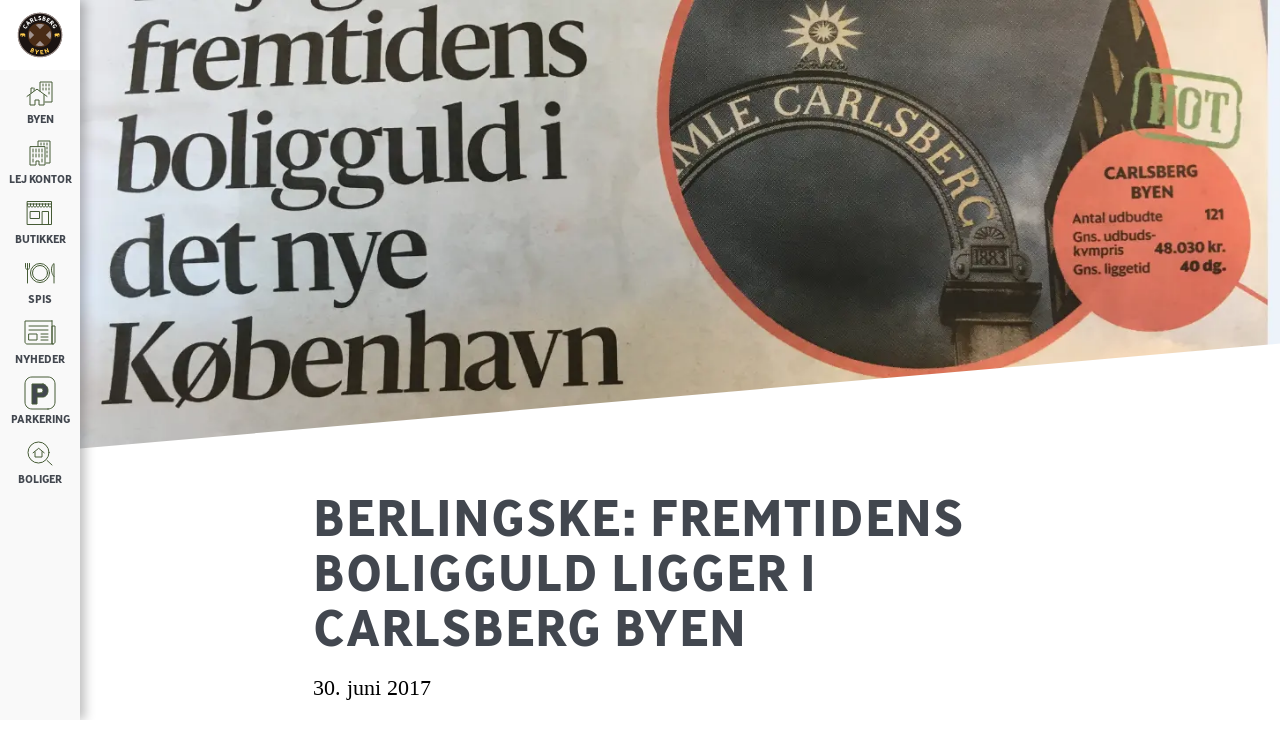

--- FILE ---
content_type: text/html; charset=utf-8
request_url: https://www.carlsbergbyen.dk/nyheder/2017/06/berlingske-fremtidens-boligguld-ligger-i-carlsberg-byen
body_size: 8607
content:
<!DOCTYPE html><html lang="da"><head><meta charSet="utf-8"/><meta name="viewport" content="width=device-width, initial-scale=1"/><link rel="preload" as="image" imageSrcSet="/_next/image?url=https%3A%2F%2Fimages.ctfassets.net%2F9w5sxg80x534%2F34f18f1d-73b5-4e62-b704-fed5ff4ab5fc-heroImage%2F48daae71c6e28e2a7433be31139e53f4%2Fberlingske.ashx&amp;w=1920&amp;q=75 1x, /_next/image?url=https%3A%2F%2Fimages.ctfassets.net%2F9w5sxg80x534%2F34f18f1d-73b5-4e62-b704-fed5ff4ab5fc-heroImage%2F48daae71c6e28e2a7433be31139e53f4%2Fberlingske.ashx&amp;w=3840&amp;q=75 2x"/><link rel="stylesheet" href="/_next/static/css/b97eb738403f3f5f.css?dpl=dpl_DRJwTin2o2QQipD3BM7DownUPyCo" data-precedence="next"/><link rel="preload" as="script" fetchPriority="low" href="/_next/static/chunks/webpack-da2c144efff91525.js?dpl=dpl_DRJwTin2o2QQipD3BM7DownUPyCo"/><script src="/_next/static/chunks/22129126-9a2b81f615e0b6c9.js?dpl=dpl_DRJwTin2o2QQipD3BM7DownUPyCo" async=""></script><script src="/_next/static/chunks/2147-e1f35350c215d22d.js?dpl=dpl_DRJwTin2o2QQipD3BM7DownUPyCo" async=""></script><script src="/_next/static/chunks/main-app-05337cca2c0890ff.js?dpl=dpl_DRJwTin2o2QQipD3BM7DownUPyCo" async=""></script><script src="/_next/static/chunks/9877-0ec9fe4c7da58156.js?dpl=dpl_DRJwTin2o2QQipD3BM7DownUPyCo" async=""></script><script src="/_next/static/chunks/8184-e0e1d795a5baf6d2.js?dpl=dpl_DRJwTin2o2QQipD3BM7DownUPyCo" async=""></script><script src="/_next/static/chunks/app/layout-389aeec5c80feb5e.js?dpl=dpl_DRJwTin2o2QQipD3BM7DownUPyCo" async=""></script><script src="/_next/static/chunks/6266-e2d9592702b1608b.js?dpl=dpl_DRJwTin2o2QQipD3BM7DownUPyCo" async=""></script><script src="/_next/static/chunks/7134-95cdb81025917a1e.js?dpl=dpl_DRJwTin2o2QQipD3BM7DownUPyCo" async=""></script><script src="/_next/static/chunks/9257-dde0c321ccd7c0bf.js?dpl=dpl_DRJwTin2o2QQipD3BM7DownUPyCo" async=""></script><script src="/_next/static/chunks/app/nyheder/%5Byear%5D/%5Bmonth%5D/%5Bslug%5D/page-1f7c40986cc88d7f.js?dpl=dpl_DRJwTin2o2QQipD3BM7DownUPyCo" async=""></script><link rel="preload" href="https://cdn.accutics.net/cookiesaver/3/main.min.js" as="script"/><link rel="preload" href="https://policy.app.cookieinformation.com/uc.js?language=DA&amp;gcmEnabledByConsentLibrary=false" as="script"/><link rel="preload" href="https://www.googletagmanager.com/gtag/js?id=GTM-N3P79VD" as="script"/><link rel="preload" href="https://data.carlsbergbyen.dk/slrclfgb.js?id=GTM-PQHV8M" as="script"/><link rel="preload" href="https://www.google.com/recaptcha/api.js?render=6LeB-kEsAAAAAJ3LZm5Eth8EauCzUvMNs6I470OS" as="script"/><meta name="theme-color" content="#ffffff"/><title>Berlingske om projektboliger: Carlsberg Byen er fremtidens boligguld</title><meta name="description" content="Berlingske tog for nylig temperaturen på de forskellige byudviklingsprojekter i København. Carlsberg Byen blev betegnet som det hotte sted at købe bolig lige nu."/><link rel="author" href="www.valtech.com"/><meta name="author" content="Valtech"/><link rel="manifest" href="/assets/documents/manifest.json"/><meta property="og:title" content="Berlingske om projektboliger: Carlsberg Byen er fremtidens boligguld"/><meta property="og:description" content="Berlingske tog for nylig temperaturen på de forskellige byudviklingsprojekter i København. Carlsberg Byen blev betegnet som det hotte sted at købe bolig lige nu."/><meta property="og:type" content="website"/><meta name="twitter:card" content="summary"/><meta name="twitter:title" content="Berlingske om projektboliger: Carlsberg Byen er fremtidens boligguld"/><meta name="twitter:description" content="Berlingske tog for nylig temperaturen på de forskellige byudviklingsprojekter i København. Carlsberg Byen blev betegnet som det hotte sted at købe bolig lige nu."/><link rel="icon" href="/assets/images/favicon-32x32.png" sizes="32x32" type="image/png"/><link rel="icon" href="/assets/images/favicon-16x16.png" sizes="16x16" type="image/png"/><link rel="icon" href="/assets/images/favicon.ico" sizes="any" type="image/x-icon"/><link rel="mask-icon" href="/assets/svg/safari-pinned-tab.svg"/><link rel="apple-touch-icon" href="/assets/images/apple-touch-icon.png" sizes="180x180"/><script>document.querySelectorAll('body link[rel="icon"], body link[rel="apple-touch-icon"]').forEach(el => document.head.appendChild(el))</script><script src="/_next/static/chunks/polyfills-42372ed130431b0a.js?dpl=dpl_DRJwTin2o2QQipD3BM7DownUPyCo" noModule=""></script></head><body><div hidden=""><!--$--><!--/$--></div><nav class="nav" role="navigation"><div class="nav__header"><label class="nav__header-burger" aria-label="Vis menuen"><svg class="header-icon__symbol"><use href="/assets/svg/icons.svg#icon-header-burger"></use></svg><svg class="header-icon__symbol header-icon__symbol--close"><use href="/assets/svg/icons.svg#icon-header-close"></use></svg></label><a class="nav__header-logo" aria-label="Tilbage til forsiden" href="/"></a></div><ul class="nav__list nav__list--1st"><li class="nav__item"><label class="nav__label nav-icon"><svg class="nav-icon__symbol"><use href="/assets/svg/icons.svg#icon-navigation-thetown"></use></svg><span class="nav-icon__text">Byen</span></label><ul class="nav__list nav__list--2nd"><li class="nav__item"><a class="nav__label" href="/om-carlsberg-byen">Om Carlsberg Byen</a></li><li class="nav__item"><a class="nav__label" href="/om-carlsberg-byen/interaktivt-kort">Kort over kvarteret</a></li><li class="nav__item"><a class="nav__label" href="/om-carlsberg-byen/beboerinfo">Beboerinfo</a></li><li class="nav__item"><a class="nav__label" href="/om-carlsberg-byen/historie">Historie</a></li></ul></li><li class="nav__item"><label class="nav__label nav-icon"><svg class="nav-icon__symbol"><use href="/assets/svg/icons.svg#icon-navigation-business"></use></svg><span class="nav-icon__text">Lej kontor</span></label><ul class="nav__list nav__list--2nd"><li class="nav__item"><a class="nav__label" href="/find-kontor/erhverv-i-carlsberg-byen">Se kontorlokaler til leje</a></li><li class="nav__item"><a class="nav__label" href="/find-kontor/kontorvirksomheder">Virksomheder i Carlsberg Byen</a></li></ul></li><li class="nav__item"><label class="nav__label nav-icon"><svg class="nav-icon__symbol"><use href="/assets/svg/icons.svg#icon-navigation-store"></use></svg><span class="nav-icon__text">Butikker</span></label><ul class="nav__list nav__list--2nd"><li class="nav__item"><a class="nav__label" href="/butikker">Butikker, du kan besøge</a></li><li class="nav__item"><a class="nav__label" href="/butikker/butikslokale-til-leje">Butikslokaler til leje</a></li></ul></li><li class="nav__item"><label class="nav__label nav-icon"><svg class="nav-icon__symbol"><use href="/assets/svg/icons.svg#icon-navigation-restaurant"></use></svg><span class="nav-icon__text">Spis</span></label><ul class="nav__list nav__list--2nd"><li class="nav__item"><a class="nav__label" href="/spisesteder">Spisesteder, du kan besøge</a></li><li class="nav__item"><a class="nav__label" href="/spisesteder/restaurantlokale-til-leje">Restaurant- og cafélokaler til leje</a></li></ul></li><li class="nav__item"><a class="nav__label nav-icon" href="/nyheder"><svg class="nav-icon__symbol"><use href="/assets/svg/icons.svg#icon-navigation-news"></use></svg><span class="nav-icon__text">Nyheder</span></a></li><li class="nav__item"><a class="nav__label nav-icon" href="/parkering"><svg class="nav-icon__symbol"><use href="/assets/svg/icons.svg#icon-pictogram-parking"></use></svg><span class="nav-icon__text">Parkering</span></a></li><li class="nav__item"><a class="nav__label nav-icon" href="/om-carlsberg-byen/omraadet/boliger"><svg class="nav-icon__symbol"><use href="/assets/svg/icons.svg#icon-navigation-findproperty"></use></svg><span class="nav-icon__text">Boliger</span></a></li></ul></nav><main><div class="hero-image"><div class="image image--bottom-right"><div class="image__skew"><img alt="" width="1361" height="510" decoding="async" data-nimg="1" style="color:transparent" srcSet="/_next/image?url=https%3A%2F%2Fimages.ctfassets.net%2F9w5sxg80x534%2F34f18f1d-73b5-4e62-b704-fed5ff4ab5fc-heroImage%2F48daae71c6e28e2a7433be31139e53f4%2Fberlingske.ashx&amp;w=1920&amp;q=75 1x, /_next/image?url=https%3A%2F%2Fimages.ctfassets.net%2F9w5sxg80x534%2F34f18f1d-73b5-4e62-b704-fed5ff4ab5fc-heroImage%2F48daae71c6e28e2a7433be31139e53f4%2Fberlingske.ashx&amp;w=3840&amp;q=75 2x" src="/_next/image?url=https%3A%2F%2Fimages.ctfassets.net%2F9w5sxg80x534%2F34f18f1d-73b5-4e62-b704-fed5ff4ab5fc-heroImage%2F48daae71c6e28e2a7433be31139e53f4%2Fberlingske.ashx&amp;w=3840&amp;q=75"/></div></div></div><article class="content-region"><div class="wrapper wrapper--mobile-margin"><div class="narrow"><h1 class="headline">BERLINGSKE: FREMTIDENS BOLIGGULD LIGGER I CARLSBERG BYEN</h1></div></div><div class="wrapper wrapper--mobile-margin"><div class="narrow"><div class="date">30. juni 2017</div></div></div><div class="wrapper wrapper--mobile-margin"><div class="narrow"><div class="abstract">Berlingske tog for nylig temperaturen på de forskellige byudviklingsprojekter i København. Carlsberg Byen blev betegnet som det hotte sted at købe bolig lige nu.</div></div></div><div class="wrapper wrapper--mobile-margin"><div class="narrow"><div class="wysiwyg"><div>I artiklen fremgår det bl.a., at der er stor rift om Carlsberg Byens boliger med en gennemsnitlig liggetid på 40 dage, hvor den gennemsnitlige liggetid på nybyggede boliger i København er 360 dage. <br><br>Den hurtige afsætning på Carlsberg Byens boliger forklares af Berlingskes boligekspert bl.a. med en god byplanlægning, og at det fra starten er sikret, at der er liv i bydelen. Desuden forklares den positive tendens med <a href="/om-carlsberg-byen/historie/historiske-bygninger">Carlsberg Byens mange historiske bygninger</a> kombineret med moderne boliger, hvilket giver en masse sjæl til området.</div>
<div><br>Hele artiklen kan læses med abonnement <a href="http://www.business.dk/bolig/paa-boligjagt-her-er-fremtidens-mest-attraktive-omraader-i-det-nye-koebenhavn" target="_blank">her</a>. &nbsp;&nbsp;</div>
<div>&nbsp;</div></div></div></div><div class="wrapper"><div class="collage"><div class="collage__row js-inview"><div class="image image--bottom-left"><div class="image__skew"></div></div><div class="collage__text"><div class="teaser"><p><strong>Dit, mit og vores bykvarter -</strong></p><div>Carlsberg Byen er et levende kvarter, hvor man bor, arbejder, hænger ud, cykler igennem, klarer sine indkøb, tager en kaffe, uddanner sig og løber en tur. Her ligger butikker op ad kontorer, og boliger op ad uddannelses- og daginstitutioner. Gå på opdagelse i det nye københavnerkvarter, som allerede er godt besøgt og befolket.</div><a class="btn btn--discreet" rel="noopener noreferrer" target="_self" href="/om-carlsberg-byen"><span class="btn__text btn__text--icon">KOM TÆT PÅ KVARTERET</span><span class="btn__icon"><svg><use href="/assets/svg/icons.svg#icon-arrow-right"></use></svg></span></a></div></div></div><div class="collage__row js-inview"><div class="collage__text"><div class="teaser"><p><strong>Et bykvarter med alt, du har brug for -</strong></p><div>Få et overblik over kvarteret lige her: Daginstitutioner, uddannelsessteder, butikker og en guide til en dag i Carlsberg Byen.</div><a class="btn btn--discreet" rel="noopener noreferrer" target="_self" href="/om-carlsberg-byen/omraadet"><span class="btn__text btn__text--icon">FÅ OVERBLIK OVER BYEN HER</span><span class="btn__icon"><svg><use href="/assets/svg/icons.svg#icon-arrow-right"></use></svg></span></a></div></div><div class="image image--top-right"><div class="image__skew"></div></div></div></div></div></article></main><!--$--><!--/$--><footer class="footer" lang="da"><div class="wrapper"><div class="footer__column footer__column--logo"></div><div class="footer__column footer__column--links"><strong>BESØG CARLSBERG BYEN</strong><p><a href="/parkering">Parkering</a><br/><a href="/butikker">Butikker</a><br/><a href="/spisesteder">Spisesteder</a><br/><a href="/om-carlsberg-byen/interaktivt-kort">Interaktivt kort</a><br/></p><br class="t-last-br"/></div><div class="footer__column footer__column--links"><p><strong>ERHVERV</strong></p><p><a href="/find-kontor/erhverv-i-carlsberg-byen">Se kontorlokaler til leje</a><br/><a href="/find-kontor/kontorvirksomheder">Se alle kontorvirksomheder</a></p><p><strong>OM OS</strong></p><p><a href="/om-os/kontakt">Kontakt</a><br/><a href="/om-os">Om Udviklingsselskabet Carlsberg Byen P/S</a><br/><a href="/om-os/koncernstruktur">Koncernstruktur</a></p></div><div class="footer__column"><strong class="contact-name">Udviklingsselskabet Carlsberg Byen P/S</strong><span><span>Bryggernes Plads 14, 3. sal</span><br/><span>1799 København V</span></span><br/><a href="mailto:cby@carlsbergbyen.dk"><span>cby@carlsbergbyen.dk</span></a><br/><span>CVR 33 64 84 99</span><br/><div class="footer__social-media"><a class="social-link" rel="noopener noreferrer" target="_blank" aria-label="Gå til Facebook" href="https://www.facebook.com/CarlsbergByen/"><svg><use href="/assets/svg/icons.svg#icon-social-facebook"></use></svg></a><a class="social-link" rel="noopener noreferrer" target="_blank" aria-label="Gå til LinkedIn" href="https://www.linkedin.com/company/carlsbergbyen/"><svg><use href="/assets/svg/icons.svg#icon-social-linkedin"></use></svg></a><a class="social-link" rel="noopener noreferrer" target="_blank" aria-label="Gå til Instagram" href="https://www.instagram.com/carlsbergbyen/"><svg><use href="/assets/svg/icons.svg#icon-social-instagram"></use></svg></a></div></div></div><div class="wrapper footer__center"><svg><use href="/assets/svg/icons.svg#icon-navigation-about-us"></use></svg><p><em><a href="/data">Behandling af data / Processing of data</a></em></p><p class="footer__padding-block"><em><a download="" href="/assets/documents/retningslinjer_carlsbergbyen.pdf">Retningslinjer for brug af navnet Carlsberg Byen</a></em></p><p><em><a download="" href="/assets/documents/ansvarsfraskrivelse.pdf">Ansvarsfraskrivelse</a></em></p></div></footer><script src="/_next/static/chunks/webpack-da2c144efff91525.js?dpl=dpl_DRJwTin2o2QQipD3BM7DownUPyCo" async=""></script><script>(self.__next_f=self.__next_f||[]).push([0])</script><script>self.__next_f.push([1,"1:\"$Sreact.fragment\"\n3:I[6340,[],\"\"]\n4:I[1138,[],\"\"]\n6:I[8132,[],\"OutletBoundary\"]\n9:I[9404,[],\"AsyncMetadataOutlet\"]\nb:I[8132,[],\"ViewportBoundary\"]\nd:I[8132,[],\"MetadataBoundary\"]\nf:I[2731,[],\"\"]\n10:I[8800,[\"9877\",\"static/chunks/9877-0ec9fe4c7da58156.js?dpl=dpl_DRJwTin2o2QQipD3BM7DownUPyCo\",\"8184\",\"static/chunks/8184-e0e1d795a5baf6d2.js?dpl=dpl_DRJwTin2o2QQipD3BM7DownUPyCo\",\"7177\",\"static/chunks/app/layout-389aeec5c80feb5e.js?dpl=dpl_DRJwTin2o2QQipD3BM7DownUPyCo\"],\"\"]\n12:I[1726,[\"9877\",\"static/chunks/9877-0ec9fe4c7da58156.js?dpl=dpl_DRJwTin2o2QQipD3BM7DownUPyCo\",\"8184\",\"static/chunks/8184-e0e1d795a5baf6d2.js?dpl=dpl_DRJwTin2o2QQipD3BM7DownUPyCo\",\"7177\",\"static/chunks/app/layout-389aeec5c80feb5e.js?dpl=dpl_DRJwTin2o2QQipD3BM7DownUPyCo\"],\"Navigation\"]\n13:I[4027,[\"9877\",\"static/chunks/9877-0ec9fe4c7da58156.js?dpl=dpl_DRJwTin2o2QQipD3BM7DownUPyCo\",\"8184\",\"static/chunks/8184-e0e1d795a5baf6d2.js?dpl=dpl_DRJwTin2o2QQipD3BM7DownUPyCo\",\"7177\",\"static/chunks/app/layout-389aeec5c80feb5e.js?dpl=dpl_DRJwTin2o2QQipD3BM7DownUPyCo\"],\"ReCaptchaProvider\"]\n15:I[9877,[\"6266\",\"static/chunks/6266-e2d9592702b1608b.js?dpl=dpl_DRJwTin2o2QQipD3BM7DownUPyCo\",\"9877\",\"static/chunks/9877-0ec9fe4c7da58156.js?dpl=dpl_DRJwTin2o2QQipD3BM7DownUPyCo\",\"8184\",\"static/chunks/8184-e0e1d795a5baf6d2.js?dpl=dpl_DRJwTin2o2QQipD3BM7DownUPyCo\",\"7134\",\"static/chunks/7134-95cdb81025917a1e.js?dpl=dpl_DRJwTin2o2QQipD3BM7DownUPyCo\",\"9257\",\"static/chunks/9257-dde0c321ccd7c0bf.js?dpl=dpl_DRJwTin2o2QQipD3BM7DownUPyCo\",\"9039\",\"static/chunks/app/nyheder/%5Byear%5D/%5Bmonth%5D/%5Bslug%5D/page-1f7c40986cc88d7f.js?dpl=dpl_DRJwTin2o2QQipD3BM7DownUPyCo\"],\"\"]\n16:\"$Sreact.suspense\"\n17:I[9404,[],\"AsyncMetadata\"]\n:HL[\"/_next/static/css/b97eb738403f3f5f.css?dpl=dpl_DRJwTin2o2QQipD3BM7DownUPyCo\",\"style\"]\n"])</script><script>self.__next_f.push([1,"0:{\"P\":null,\"b\":\"Y945JaurOZD1y6pblPrI-\",\"p\":\"\",\"c\":[\"\",\"nyheder\",\"2017\",\"06\",\"berlingske-fremtidens-boligguld-ligger-i-carlsberg-byen\"],\"i\":false,\"f\":[[[\"\",{\"children\":[\"nyheder\",{\"children\":[[\"year\",\"2017\",\"d\"],{\"children\":[[\"month\",\"06\",\"d\"],{\"children\":[[\"slug\",\"berlingske-fremtidens-boligguld-ligger-i-carlsberg-byen\",\"d\"],{\"children\":[\"__PAGE__\",{}]}]}]}]}]},\"$undefined\",\"$undefined\",true],[\"\",[\"$\",\"$1\",\"c\",{\"children\":[[[\"$\",\"link\",\"0\",{\"rel\":\"stylesheet\",\"href\":\"/_next/static/css/b97eb738403f3f5f.css?dpl=dpl_DRJwTin2o2QQipD3BM7DownUPyCo\",\"precedence\":\"next\",\"crossOrigin\":\"$undefined\",\"nonce\":\"$undefined\"}]],\"$L2\"]}],{\"children\":[\"nyheder\",[\"$\",\"$1\",\"c\",{\"children\":[null,[\"$\",\"$L3\",null,{\"parallelRouterKey\":\"children\",\"error\":\"$undefined\",\"errorStyles\":\"$undefined\",\"errorScripts\":\"$undefined\",\"template\":[\"$\",\"$L4\",null,{}],\"templateStyles\":\"$undefined\",\"templateScripts\":\"$undefined\",\"notFound\":\"$undefined\",\"forbidden\":\"$undefined\",\"unauthorized\":\"$undefined\"}]]}],{\"children\":[[\"year\",\"2017\",\"d\"],[\"$\",\"$1\",\"c\",{\"children\":[null,[\"$\",\"$L3\",null,{\"parallelRouterKey\":\"children\",\"error\":\"$undefined\",\"errorStyles\":\"$undefined\",\"errorScripts\":\"$undefined\",\"template\":[\"$\",\"$L4\",null,{}],\"templateStyles\":\"$undefined\",\"templateScripts\":\"$undefined\",\"notFound\":\"$undefined\",\"forbidden\":\"$undefined\",\"unauthorized\":\"$undefined\"}]]}],{\"children\":[[\"month\",\"06\",\"d\"],[\"$\",\"$1\",\"c\",{\"children\":[null,[\"$\",\"$L3\",null,{\"parallelRouterKey\":\"children\",\"error\":\"$undefined\",\"errorStyles\":\"$undefined\",\"errorScripts\":\"$undefined\",\"template\":[\"$\",\"$L4\",null,{}],\"templateStyles\":\"$undefined\",\"templateScripts\":\"$undefined\",\"notFound\":\"$undefined\",\"forbidden\":\"$undefined\",\"unauthorized\":\"$undefined\"}]]}],{\"children\":[[\"slug\",\"berlingske-fremtidens-boligguld-ligger-i-carlsberg-byen\",\"d\"],[\"$\",\"$1\",\"c\",{\"children\":[null,[\"$\",\"$L3\",null,{\"parallelRouterKey\":\"children\",\"error\":\"$undefined\",\"errorStyles\":\"$undefined\",\"errorScripts\":\"$undefined\",\"template\":[\"$\",\"$L4\",null,{}],\"templateStyles\":\"$undefined\",\"templateScripts\":\"$undefined\",\"notFound\":\"$undefined\",\"forbidden\":\"$undefined\",\"unauthorized\":\"$undefined\"}]]}],{\"children\":[\"__PAGE__\",[\"$\",\"$1\",\"c\",{\"children\":[\"$L5\",null,[\"$\",\"$L6\",null,{\"children\":[\"$L7\",\"$L8\",[\"$\",\"$L9\",null,{\"promise\":\"$@a\"}]]}]]}],{},null,false]},null,false]},null,false]},null,false]},null,false]},null,false],[\"$\",\"$1\",\"h\",{\"children\":[null,[\"$\",\"$1\",\"TSGF1DfHSQO3OYJ1DTiD8v\",{\"children\":[[\"$\",\"$Lb\",null,{\"children\":\"$Lc\"}],null]}],[\"$\",\"$Ld\",null,{\"children\":\"$Le\"}]]}],false]],\"m\":\"$undefined\",\"G\":[\"$f\",\"$undefined\"],\"s\":false,\"S\":false}\n"])</script><script>self.__next_f.push([1,"11:Tb20,"])</script><script>self.__next_f.push([1,"(function(){function r(n,e,t){function i(o,u){if(!e[o]){if(!n[o]){var f=\"function\"==typeof require\u0026\u0026require;if(!u\u0026\u0026f)return f(o,!0);if(a)return a(o,!0);var c=new Error(\"Cannot find module '\"+o+\"'\");throw c.code=\"MODULE_NOT_FOUND\",c}var s=e[o]={exports:{}};n[o][0].call(s.exports,function(r){var e=n[o][1][r];return i(e||r)},s,s.exports,r,n,e,t)}return e[o].exports}for(var a=\"function\"==typeof require\u0026\u0026require,o=0;o\u003ct.length;o++)i(t[o]);return i}return r})()({1:[function(r,n,e){\"use strict\";function t(r,n){return o(r)||a(r,n)||i()}function i(){throw new TypeError(\"Invalid attempt to destructure non-iterable instance\")}function a(r,n){var e=[];var t=true;var i=false;var a=undefined;try{for(var o=r[Symbol.iterator](),u;!(t=(u=o.next()).done);t=true){e.push(u.value);if(n\u0026\u0026e.length===n)break}}catch(r){i=true;a=r}finally{try{if(!t\u0026\u0026o[\"return\"]!=null)o[\"return\"]()}finally{if(i)throw a}}return e}function o(r){if(Array.isArray(r))return r}(function(r,n){var e=\"3.2\";var i=Date.now();if(!Object.entries){Object.entries=function(r){var n=Object.keys(r),e=n.length,t=new Array(e);while(e--){t[e]=[n[e],r[n[e]]]}return t}}function a(){var r=\"cs_test_cookie=1\";var n=document.location.hostname.split(\".\");for(var e=n.length-1;e\u003e=0;e--){var t=n.slice(e).join(\".\");document.cookie=r+\";domain=.\"+t+\";\";if(document.cookie.indexOf(r)\u003e-1){document.cookie=r.split(\"=\")[0]+\"=;domain=.\"+t+\";expires=Thu, 01 Jan 1970 00:00:01 GMT;\";return t}}return document.location.hostname}function o(r,n){var e=[n];var t=r.substring(0,r.length-n.length);if(t.length\u003e0){var i=t.split(\".\");i.pop();var a=n;for(var o=i.length-1;o\u003e=0;o--){a=i[o]+\".\"+a;e.push(a)}}return e}function u(r,n,e,t,i){var a=r+\"=\"+n+\";\";if(e!==null){a+=\"expires=\"+e+\";\"}if(t!==null){a+=\"domain=\"+t+\";\"}if(i){a+=\"secure;\"}a+=\"path=/;\";document.cookie=a}var f=Date.now();var c=[];var s=document.cookie;if(!s){return}var l=a();var v=o(document.location.hostname,l);s=s.split(/; */);var h={};for(var d=0;d\u003cs.length;d++){h[s[d].substring(0,s[d].indexOf(\"=\"))]=s[d].substring(s[d].indexOf(\"=\")+1)}var g=\"_acs_\";var p=\"_acs__acsr_\";var b=[];Object.entries(h).forEach(function(r){var n=t(r,2),e=n[0],i=n[1];if(e.indexOf(g)===0){var a=true;for(var o in v){if(e===g+v[o]){a=false;break}}if(a){b.push(e);return}try{var s=JSON.parse(h[e]);if(s.c){var l=e.substring(g.length);for(var d=0,p=Object.entries(s.c);d\u003cp.length;d++){var m=t(p[d],2),O=m[0],w=m[1];var x=parseInt(w.e,36)*1e3;if(!(O in h)\u0026\u0026x\u003ef){u(O,w.v,new Date(x).toUTCString(),w.r?null:\".\"+l,w.s?true:false)}}}}catch(r){c.push({n:e,v:h[e],e:r})}}});b.forEach(function(r){var n=h[r];if(r.indexOf(p)===0){if(!(r.substring(p.length)in h)){u(r.substring(p.length),n,null,null,null);return}}if(r.indexOf(g)===0){if(!(r.substring(g.length)in h)){u(r.substring(g.length),n,null,l,null)}}});var m=Date.now();r.acqps={v:e,s:i,e:m,t:m-i,w:c}})(window)},{}]},{},[1]);"])</script><script>self.__next_f.push([1,"2:[\"$\",\"html\",null,{\"lang\":\"da\",\"children\":[\"$\",\"body\",null,{\"children\":[[[\"$\",\"$L10\",null,{\"async\":true,\"type\":\"text/javascript\",\"src\":\"https://cdn.accutics.net/cookiesaver/3/main.min.js\"}],[\"$\",\"$L10\",null,{\"async\":true,\"type\":\"text/javascript\",\"src\":\"https://policy.app.cookieinformation.com/uc.js?language=DA\u0026gcmEnabledByConsentLibrary=false\"}],[\"$\",\"$L10\",null,{\"id\":\"CookieSaverPreload\",\"children\":\"$11\"}]],[[\"$\",\"$L10\",null,{\"async\":true,\"src\":\"https://www.googletagmanager.com/gtag/js?id=GTM-N3P79VD\"}],[\"$\",\"$L10\",null,{\"id\":\"GTM-N3P79VD\",\"strategy\":\"afterInteractive\",\"children\":[\"window.dataLayer = window.dataLayer || [];\",\"(function(w,d,s,l,i){w[l]=w[l]||[];w[l].push({'gtm.start':\\nnew Date().getTime(),event:'gtm.js'});var f=d.getElementsByTagName(s)[0],\\nj=d.createElement(s),dl=l!='dataLayer'?'\u0026l='+l:'';j.async=true;j.src=\\n'https://www.googletagmanager.com/gtag/js?id='+i+dl;f.parentNode.insertBefore(j,f);\\n})(window,document,'script','dataLayer','GTM-N3P79VD')\"]}]],[[\"$\",\"$L10\",null,{\"async\":true,\"src\":\"https://data.carlsbergbyen.dk/slrclfgb.js?id=GTM-PQHV8M\"}],[\"$\",\"$L10\",null,{\"id\":\"GTM-PQHV8M\",\"strategy\":\"afterInteractive\",\"children\":[\"window.dataLayer = window.dataLayer || [];\",\"(function(w,d,s,l,i){w[l]=w[l]||[];w[l].push({'gtm.start':\\nnew Date().getTime(),event:'gtm.js'});var f=d.getElementsByTagName(s)[0],\\nj=d.createElement(s),dl=l!='dataLayer'?'\u0026l='+l:'';j.async=true;j.src=\\n'https://data.carlsbergbyen.dk/slrclfgb.js?id='+i+dl;f.parentNode.insertBefore(j,f);\\n})(window,document,'script','dataLayer','GTM-PQHV8M')\"]}]],[\"$\",\"$L12\",null,{\"lang\":\"da\"}],[\"$\",\"$L13\",null,{\"reCaptchaKey\":\"6LeB-kEsAAAAAJ3LZm5Eth8EauCzUvMNs6I470OS\",\"children\":[\"$\",\"$L3\",null,{\"parallelRouterKey\":\"children\",\"error\":\"$undefined\",\"errorStyles\":\"$undefined\",\"errorScripts\":\"$undefined\",\"template\":[\"$\",\"$L4\",null,{}],\"templateStyles\":\"$undefined\",\"templateScripts\":\"$undefined\",\"notFound\":[\"$L14\",[]],\"forbidden\":\"$undefined\",\"unauthorized\":\"$undefined\"}]}],[\"$\",\"footer\",null,{\"className\":\"footer\",\"lang\":\"da\",\"children\":[[\"$\",\"div\",null,{\"className\":\"wrapper\",\"children\":[[\"$\",\"div\",null,{\"className\":\"footer__column footer__column--logo\"}],[\"$\",\"div\",null,{\"className\":\"footer__column footer__column--links\",\"children\":[[\"$\",\"strong\",null,{\"children\":\"BESØG CARLSBERG BYEN\"}],[\"$\",\"p\",null,{\"children\":[[\"$\",\"$L15\",null,{\"href\":\"/parkering\",\"children\":\"Parkering\"}],[\"$\",\"br\",null,{}],[\"$\",\"$L15\",null,{\"href\":\"/butikker\",\"children\":\"Butikker\"}],[\"$\",\"br\",null,{}],[\"$\",\"$L15\",null,{\"href\":\"/spisesteder\",\"children\":\"Spisesteder\"}],[\"$\",\"br\",null,{}],[\"$\",\"$L15\",null,{\"href\":\"/om-carlsberg-byen/interaktivt-kort\",\"children\":\"Interaktivt kort\"}],[\"$\",\"br\",null,{}]]}],[\"$\",\"br\",null,{\"className\":\"t-last-br\"}]]}],[\"$\",\"div\",null,{\"className\":\"footer__column footer__column--links\",\"children\":[[\"$\",\"p\",null,{\"children\":[\"$\",\"strong\",null,{\"children\":\"ERHVERV\"}]}],[\"$\",\"p\",null,{\"children\":[[\"$\",\"$L15\",null,{\"href\":\"/find-kontor/erhverv-i-carlsberg-byen\",\"children\":\"Se kontorlokaler til leje\"}],[\"$\",\"br\",null,{}],[\"$\",\"$L15\",null,{\"href\":\"/find-kontor/kontorvirksomheder\",\"children\":\"Se alle kontorvirksomheder\"}]]}],[\"$\",\"p\",null,{\"children\":[\"$\",\"strong\",null,{\"children\":\"OM OS\"}]}],[\"$\",\"p\",null,{\"children\":[[\"$\",\"$L15\",null,{\"href\":\"/om-os/kontakt\",\"children\":\"Kontakt\"}],[\"$\",\"br\",null,{}],[\"$\",\"$L15\",null,{\"href\":\"/om-os\",\"children\":\"Om Udviklingsselskabet Carlsberg Byen P/S\"}],[\"$\",\"br\",null,{}],[\"$\",\"$L15\",null,{\"href\":\"/om-os/koncernstruktur\",\"children\":\"Koncernstruktur\"}]]}]]}],[\"$\",\"div\",null,{\"className\":\"footer__column\",\"children\":[[\"$\",\"strong\",null,{\"className\":\"contact-name\",\"children\":\"Udviklingsselskabet Carlsberg Byen P/S\"}],[\"$\",\"span\",null,{\"children\":[[\"$\",\"span\",null,{\"children\":\"Bryggernes Plads 14, 3. sal\"}],[\"$\",\"br\",null,{}],[\"$\",\"span\",null,{\"children\":\"1799 København V\"}]]}],[\"$\",\"br\",null,{}],[\"$\",\"$L15\",null,{\"href\":\"mailto:cby@carlsbergbyen.dk\",\"children\":[\"$\",\"span\",null,{\"children\":\"cby@carlsbergbyen.dk\"}]}],[\"$\",\"br\",null,{}],[\"$\",\"span\",null,{\"children\":\"CVR 33 64 84 99\"}],[\"$\",\"br\",null,{}],[\"$\",\"div\",null,{\"className\":\"footer__social-media\",\"children\":[[\"$\",\"$L15\",null,{\"href\":\"https://www.facebook.com/CarlsbergByen/\",\"className\":\"social-link\",\"rel\":\"noopener noreferrer\",\"target\":\"_blank\",\"aria-label\":\"Gå til Facebook\",\"children\":[\"$\",\"svg\",null,{\"children\":[\"$\",\"use\",null,{\"href\":\"/assets/svg/icons.svg#icon-social-facebook\"}]}]}],[\"$\",\"$L15\",null,{\"href\":\"https://www.linkedin.com/company/carlsbergbyen/\",\"className\":\"social-link\",\"rel\":\"noopener noreferrer\",\"target\":\"_blank\",\"aria-label\":\"Gå til LinkedIn\",\"children\":[\"$\",\"svg\",null,{\"children\":[\"$\",\"use\",null,{\"href\":\"/assets/svg/icons.svg#icon-social-linkedin\"}]}]}],[\"$\",\"$L15\",null,{\"href\":\"https://www.instagram.com/carlsbergbyen/\",\"className\":\"social-link\",\"rel\":\"noopener noreferrer\",\"target\":\"_blank\",\"aria-label\":\"Gå til Instagram\",\"children\":[\"$\",\"svg\",null,{\"children\":[\"$\",\"use\",null,{\"href\":\"/assets/svg/icons.svg#icon-social-instagram\"}]}]}]]}]]}]]}],[\"$\",\"div\",null,{\"className\":\"wrapper footer__center\",\"children\":[[\"$\",\"svg\",null,{\"children\":[\"$\",\"use\",null,{\"href\":\"/assets/svg/icons.svg#icon-navigation-about-us\"}]}],[\"$\",\"p\",null,{\"children\":[\"$\",\"em\",null,{\"children\":[\"$\",\"$L15\",null,{\"href\":\"/data\",\"children\":\"Behandling af data / Processing of data\"}]}]}],[\"$\",\"p\",null,{\"className\":\"footer__padding-block\",\"children\":[\"$\",\"em\",null,{\"children\":[\"$\",\"$L15\",null,{\"href\":\"/assets/documents/retningslinjer_carlsbergbyen.pdf\",\"download\":true,\"children\":\"Retningslinjer for brug af navnet Carlsberg Byen\"}]}]}],[\"$\",\"p\",null,{\"children\":[\"$\",\"em\",null,{\"children\":[\"$\",\"$L15\",null,{\"href\":\"/assets/documents/ansvarsfraskrivelse.pdf\",\"download\":true,\"children\":\"Ansvarsfraskrivelse\"}]}]}]]}]]}]]}]}]\n"])</script><script>self.__next_f.push([1,"e:[\"$\",\"div\",null,{\"hidden\":true,\"children\":[\"$\",\"$16\",null,{\"fallback\":null,\"children\":[\"$\",\"$L17\",null,{\"promise\":\"$@18\"}]}]}]\n8:null\nc:[[\"$\",\"meta\",\"0\",{\"charSet\":\"utf-8\"}],[\"$\",\"meta\",\"1\",{\"name\":\"viewport\",\"content\":\"width=device-width, initial-scale=1\"}],[\"$\",\"meta\",\"2\",{\"name\":\"theme-color\",\"content\":\"#ffffff\"}]]\n7:null\n"])</script><script>self.__next_f.push([1,"19:I[6266,[\"6266\",\"static/chunks/6266-e2d9592702b1608b.js?dpl=dpl_DRJwTin2o2QQipD3BM7DownUPyCo\",\"9877\",\"static/chunks/9877-0ec9fe4c7da58156.js?dpl=dpl_DRJwTin2o2QQipD3BM7DownUPyCo\",\"8184\",\"static/chunks/8184-e0e1d795a5baf6d2.js?dpl=dpl_DRJwTin2o2QQipD3BM7DownUPyCo\",\"7134\",\"static/chunks/7134-95cdb81025917a1e.js?dpl=dpl_DRJwTin2o2QQipD3BM7DownUPyCo\",\"9257\",\"static/chunks/9257-dde0c321ccd7c0bf.js?dpl=dpl_DRJwTin2o2QQipD3BM7DownUPyCo\",\"9039\",\"static/chunks/app/nyheder/%5Byear%5D/%5Bmonth%5D/%5Bslug%5D/page-1f7c40986cc88d7f.js?dpl=dpl_DRJwTin2o2QQipD3BM7DownUPyCo\"],\"Image\"]\n14:[\"$\",\"main\",null,{\"lang\":\"da\",\"children\":[[\"$\",\"div\",null,{\"className\":\"hero-image\",\"children\":[\"$\",\"div\",null,{\"className\":\"image image--bottom-right\",\"children\":[\"$\",\"div\",null,{\"className\":\"image__skew\",\"children\":[[\"$\",\"$L19\",null,{\"src\":\"https://images.ctfassets.net/9w5sxg80x534/4AcmyyPbXjvXoxTXDw1koO/f78b4bacd0301502e61fc54c530aafb0/cbycrestenhusextmaskincentral-10.jpg\",\"height\":600,\"width\":1600,\"alt\":\"\",\"loading\":\"$undefined\",\"priority\":true}],null]}]}]}],[\"$\",\"article\",null,{\"className\":\"content-region\",\"children\":[[\"$\",\"div\",null,{\"className\":\"wrapper wrapper--mobile-margin\",\"children\":[\"$\",\"div\",null,{\"className\":\"narrow\",\"children\":[\"$\",\"h1\",null,{\"className\":\"headline\",\"children\":\"404\"}]}]}],null,[\"$\",\"div\",null,{\"className\":\"wrapper wrapper--mobile-margin\",\"children\":[\"$\",\"div\",null,{\"className\":\"narrow\",\"children\":[\"$\",\"div\",null,{\"className\":\"abstract\",\"children\":\"Øv! Siden, du leder efter, findes ikke længere eller er blevet flyttet.\"}]}]}],null,[\"$L1a\",\"$L1b\",\"$L1c\"]]}]]}]\n"])</script><script>self.__next_f.push([1,"5:[\"$\",\"main\",null,{\"children\":[[\"$\",\"div\",null,{\"className\":\"hero-image\",\"children\":[\"$\",\"div\",null,{\"className\":\"image image--bottom-right\",\"children\":[\"$\",\"div\",null,{\"className\":\"image__skew\",\"children\":[[\"$\",\"$L19\",null,{\"src\":\"https://images.ctfassets.net/9w5sxg80x534/34f18f1d-73b5-4e62-b704-fed5ff4ab5fc-heroImage/48daae71c6e28e2a7433be31139e53f4/berlingske.ashx\",\"height\":510,\"width\":1361,\"alt\":\"\",\"loading\":\"$undefined\",\"priority\":true}],null]}]}]}],[\"$\",\"article\",null,{\"className\":\"content-region\",\"children\":[[\"$\",\"div\",null,{\"className\":\"wrapper wrapper--mobile-margin\",\"children\":[\"$\",\"div\",null,{\"className\":\"narrow\",\"children\":[\"$\",\"h1\",null,{\"className\":\"headline\",\"children\":\"BERLINGSKE: FREMTIDENS BOLIGGULD LIGGER I CARLSBERG BYEN\"}]}]}],[\"$\",\"div\",null,{\"className\":\"wrapper wrapper--mobile-margin\",\"children\":[\"$\",\"div\",null,{\"className\":\"narrow\",\"children\":[\"$\",\"div\",null,{\"className\":\"date\",\"children\":\"30. juni 2017\"}]}]}],[\"$\",\"div\",null,{\"className\":\"wrapper wrapper--mobile-margin\",\"children\":[\"$\",\"div\",null,{\"className\":\"narrow\",\"children\":[\"$\",\"div\",null,{\"className\":\"abstract\",\"children\":\"Berlingske tog for nylig temperaturen på de forskellige byudviklingsprojekter i København. Carlsberg Byen blev betegnet som det hotte sted at købe bolig lige nu.\"}]}]}],[\"$\",\"div\",null,{\"className\":\"wrapper wrapper--mobile-margin\",\"children\":[\"$\",\"div\",null,{\"className\":\"narrow\",\"children\":[null,[\"$\",\"div\",null,{\"className\":\"wysiwyg\",\"dangerouslySetInnerHTML\":{\"__html\":\"\u003cdiv\u003eI artiklen fremgår det bl.a., at der er stor rift om Carlsberg Byens boliger med en gennemsnitlig liggetid på 40 dage, hvor den gennemsnitlige liggetid på nybyggede boliger i København er 360 dage. \u003cbr\u003e\u003cbr\u003eDen hurtige afsætning på Carlsberg Byens boliger forklares af Berlingskes boligekspert bl.a. med en god byplanlægning, og at det fra starten er sikret, at der er liv i bydelen. Desuden forklares den positive tendens med \u003ca href=\\\"/om-carlsberg-byen/historie/historiske-bygninger\\\"\u003eCarlsberg Byens mange historiske bygninger\u003c/a\u003e kombineret med moderne boliger, hvilket giver en masse sjæl til området.\u003c/div\u003e\\n\u003cdiv\u003e\u003cbr\u003eHele artiklen kan læses med abonnement \u003ca href=\\\"http://www.business.dk/bolig/paa-boligjagt-her-er-fremtidens-mest-attraktive-omraader-i-det-nye-koebenhavn\\\" target=\\\"_blank\\\"\u003eher\u003c/a\u003e. \u0026nbsp;\u0026nbsp;\u003c/div\u003e\\n\u003cdiv\u003e\u0026nbsp;\u003c/div\u003e\"}}]]}]}],[\"$L1d\"]]}]]}]\n"])</script><script>self.__next_f.push([1,"a:{\"metadata\":[[\"$\",\"title\",\"0\",{\"children\":\"Berlingske om projektboliger: Carlsberg Byen er fremtidens boligguld\"}],[\"$\",\"meta\",\"1\",{\"name\":\"description\",\"content\":\"Berlingske tog for nylig temperaturen på de forskellige byudviklingsprojekter i København. Carlsberg Byen blev betegnet som det hotte sted at købe bolig lige nu.\"}],[\"$\",\"link\",\"2\",{\"rel\":\"author\",\"href\":\"www.valtech.com\"}],[\"$\",\"meta\",\"3\",{\"name\":\"author\",\"content\":\"Valtech\"}],[\"$\",\"link\",\"4\",{\"rel\":\"manifest\",\"href\":\"/assets/documents/manifest.json\",\"crossOrigin\":\"$undefined\"}],[\"$\",\"meta\",\"5\",{\"property\":\"og:title\",\"content\":\"Berlingske om projektboliger: Carlsberg Byen er fremtidens boligguld\"}],[\"$\",\"meta\",\"6\",{\"property\":\"og:description\",\"content\":\"Berlingske tog for nylig temperaturen på de forskellige byudviklingsprojekter i København. Carlsberg Byen blev betegnet som det hotte sted at købe bolig lige nu.\"}],[\"$\",\"meta\",\"7\",{\"property\":\"og:type\",\"content\":\"website\"}],[\"$\",\"meta\",\"8\",{\"name\":\"twitter:card\",\"content\":\"summary\"}],[\"$\",\"meta\",\"9\",{\"name\":\"twitter:title\",\"content\":\"Berlingske om projektboliger: Carlsberg Byen er fremtidens boligguld\"}],[\"$\",\"meta\",\"10\",{\"name\":\"twitter:description\",\"content\":\"Berlingske tog for nylig temperaturen på de forskellige byudviklingsprojekter i København. Carlsberg Byen blev betegnet som det hotte sted at købe bolig lige nu.\"}],[\"$\",\"link\",\"11\",{\"rel\":\"icon\",\"href\":\"/assets/images/favicon-32x32.png\",\"sizes\":\"32x32\",\"type\":\"image/png\"}],[\"$\",\"link\",\"12\",{\"rel\":\"icon\",\"href\":\"/assets/images/favicon-16x16.png\",\"sizes\":\"16x16\",\"type\":\"image/png\"}],[\"$\",\"link\",\"13\",{\"rel\":\"icon\",\"href\":\"/assets/images/favicon.ico\",\"sizes\":\"any\",\"type\":\"image/x-icon\"}],[\"$\",\"link\",\"14\",{\"rel\":\"mask-icon\",\"href\":\"/assets/svg/safari-pinned-tab.svg\"}],[\"$\",\"link\",\"15\",{\"rel\":\"apple-touch-icon\",\"href\":\"/assets/images/apple-touch-icon.png\",\"sizes\":\"180x180\"}]],\"error\":null,\"digest\":\"$undefined\"}\n18:{\"metadata\":\"$a:metadata\",\"error\":null,\"digest\":\"$undefined\"}\n"])</script><script>self.__next_f.push([1,"1e:I[5967,[\"6266\",\"static/chunks/6266-e2d9592702b1608b.js?dpl=dpl_DRJwTin2o2QQipD3BM7DownUPyCo\",\"9877\",\"static/chunks/9877-0ec9fe4c7da58156.js?dpl=dpl_DRJwTin2o2QQipD3BM7DownUPyCo\",\"8184\",\"static/chunks/8184-e0e1d795a5baf6d2.js?dpl=dpl_DRJwTin2o2QQipD3BM7DownUPyCo\",\"7134\",\"static/chunks/7134-95cdb81025917a1e.js?dpl=dpl_DRJwTin2o2QQipD3BM7DownUPyCo\",\"9257\",\"static/chunks/9257-dde0c321ccd7c0bf.js?dpl=dpl_DRJwTin2o2QQipD3BM7DownUPyCo\",\"9039\",\"static/chunks/app/nyheder/%5Byear%5D/%5Bmonth%5D/%5Bslug%5D/page-1f7c40986cc88d7f.js?dpl=dpl_DRJwTin2o2QQipD3BM7DownUPyCo\"],\"CTA\"]\n1a:[\"$\",\"$L1e\",\"0-3hTJ5qI0r3O9Zq7WhvK2AQ\",{\"url\":\"/sog\",\"text\":\"Boliger?\",\"target\":\"_self\",\"rel\":\"$undefined\",\"download\":\"$undefined\",\"iconName\":\"$undefined\",\"formLabels\":{\"description\":\"\",\"name\":\"\",\"email\":\"\",\"phone\":\"\",\"company\":\"\",\"reason\":\"\",\"permission\":\"\",\"cta\":\"\",\"placeholders\":{\"reason\":\"\"},\"errors\":{\"label\":\"\",\"name\":\"\",\"email\":\"\",\"reason\":\"\",\"permission\":\"\"}},\"formMeta\":\"$undefined\"}]\n"])</script><script>self.__next_f.push([1,"1f:I[7666,[\"6266\",\"static/chunks/6266-e2d9592702b1608b.js?dpl=dpl_DRJwTin2o2QQipD3BM7DownUPyCo\",\"9877\",\"static/chunks/9877-0ec9fe4c7da58156.js?dpl=dpl_DRJwTin2o2QQipD3BM7DownUPyCo\",\"8184\",\"static/chunks/8184-e0e1d795a5baf6d2.js?dpl=dpl_DRJwTin2o2QQipD3BM7DownUPyCo\",\"7134\",\"static/chunks/7134-95cdb81025917a1e.js?dpl=dpl_DRJwTin2o2QQipD3BM7DownUPyCo\",\"9257\",\"static/chunks/9257-dde0c321ccd7c0bf.js?dpl=dpl_DRJwTin2o2QQipD3BM7DownUPyCo\",\"9039\",\"static/chunks/app/nyheder/%5Byear%5D/%5Bmonth%5D/%5Bslug%5D/page-1f7c40986cc88d7f.js?dpl=dpl_DRJwTin2o2QQipD3BM7DownUPyCo\"],\"Collage\"]\n1d:[\"$\",\"$L1f\",\"0-22df9c26-8834-4bb2-87ef-1040a847608b\",{\"left\":{\"image\":{\"src\":\"\",\"height\":0,\"width\":0,\"alt\":\"\"},\"hideImage\":false,\"variant\":null,\"heading\":\"Dit, mit og vores bykvarter -\",\"description\":\"Carlsberg Byen er et levende kvarter, hvor man bor, arbejder, hænger ud, cykler igennem, klarer sine indkøb, tager en kaffe, uddanner sig og løber en tur. Her ligger butikker op ad kontorer, og boliger op ad uddannelses- og daginstitutioner. Gå på opdagelse i det nye københavnerkvarter, som allerede er godt besøgt og befolket.\",\"link\":{\"url\":\"/om-carlsberg-byen\",\"text\":\"KOM TÆT PÅ KVARTERET\",\"target\":\"$undefined\",\"rel\":\"$undefined\"},\"downloadLabels\":{\"description\":\"\",\"name\":\"\",\"email\":\"\",\"phone\":\"\",\"company\":\"\",\"reason\":\"\",\"permission\":\"\",\"cta\":\"\",\"placeholders\":{\"reason\":\"\"},\"errors\":{\"label\":\"\",\"name\":\"\",\"email\":\"\",\"reason\":\"\",\"permission\":\"\"}},\"downloadMeta\":\"$undefined\"},\"right\":{\"image\":{\"src\":\"\",\"height\":0,\"width\":0,\"alt\":\"\"},\"hideImage\":false,\"variant\":null,\"heading\":\"Et bykvarter med alt, du har brug for -\",\"description\":\"Få et overblik over kvarteret lige her: Daginstitutioner, uddannelsessteder, butikker og en guide til en dag i Carlsberg Byen.\",\"link\":{\"url\":\"/om-carlsberg-byen/omraadet\",\"text\":\"FÅ OVERBLIK OVER BYEN HER\",\"target\":\"$undefined\",\"rel\":\"$undefined\"},\"downloadLabels\":{\"description\":\"\",\"name\":\"\",\"email\":\"\",\"phone\":\"\",\"company\":\"\",\"reason\":\"\",\"permission\":\"\",\"cta\":\"\",\"placeholders\":{\"reason\":\"\"},\"errors\":{\"label\""])</script><script>self.__next_f.push([1,":\"\",\"name\":\"\",\"email\":\"\",\"reason\":\"\",\"permission\":\"\"}},\"downloadMeta\":\"$undefined\"}}]\n"])</script><script>self.__next_f.push([1,"1c:[\"$\",\"$L1e\",\"2-6xZn1OWfS3Saw7WNHSxvA6\",{\"url\":\"/\",\"text\":\"Tilbage til forsiden\",\"target\":\"_self\",\"rel\":\"$undefined\",\"download\":\"$undefined\",\"iconName\":\"$undefined\",\"formLabels\":{\"description\":\"\",\"name\":\"\",\"email\":\"\",\"phone\":\"\",\"company\":\"\",\"reason\":\"\",\"permission\":\"\",\"cta\":\"\",\"placeholders\":{\"reason\":\"\"},\"errors\":{\"label\":\"\",\"name\":\"\",\"email\":\"\",\"reason\":\"\",\"permission\":\"\"}},\"formMeta\":\"$undefined\"}]\n"])</script><script>self.__next_f.push([1,"1b:[\"$\",\"$L1e\",\"1-31fHunuSf8YgAo91uNB7UV\",{\"url\":\"/find-kontor\",\"text\":\"Erhverv?\",\"target\":\"_self\",\"rel\":\"$undefined\",\"download\":\"$undefined\",\"iconName\":\"$undefined\",\"formLabels\":{\"description\":\"\",\"name\":\"\",\"email\":\"\",\"phone\":\"\",\"company\":\"\",\"reason\":\"\",\"permission\":\"\",\"cta\":\"\",\"placeholders\":{\"reason\":\"\"},\"errors\":{\"label\":\"\",\"name\":\"\",\"email\":\"\",\"reason\":\"\",\"permission\":\"\"}},\"formMeta\":\"$undefined\"}]\n"])</script></body></html>

--- FILE ---
content_type: text/html; charset=utf-8
request_url: https://www.google.com/recaptcha/api2/anchor?ar=1&k=6LeB-kEsAAAAAJ3LZm5Eth8EauCzUvMNs6I470OS&co=aHR0cHM6Ly93d3cuY2FybHNiZXJnYnllbi5kazo0NDM.&hl=en&v=PoyoqOPhxBO7pBk68S4YbpHZ&size=invisible&anchor-ms=20000&execute-ms=30000&cb=9r03r1nfbwlq
body_size: 48497
content:
<!DOCTYPE HTML><html dir="ltr" lang="en"><head><meta http-equiv="Content-Type" content="text/html; charset=UTF-8">
<meta http-equiv="X-UA-Compatible" content="IE=edge">
<title>reCAPTCHA</title>
<style type="text/css">
/* cyrillic-ext */
@font-face {
  font-family: 'Roboto';
  font-style: normal;
  font-weight: 400;
  font-stretch: 100%;
  src: url(//fonts.gstatic.com/s/roboto/v48/KFO7CnqEu92Fr1ME7kSn66aGLdTylUAMa3GUBHMdazTgWw.woff2) format('woff2');
  unicode-range: U+0460-052F, U+1C80-1C8A, U+20B4, U+2DE0-2DFF, U+A640-A69F, U+FE2E-FE2F;
}
/* cyrillic */
@font-face {
  font-family: 'Roboto';
  font-style: normal;
  font-weight: 400;
  font-stretch: 100%;
  src: url(//fonts.gstatic.com/s/roboto/v48/KFO7CnqEu92Fr1ME7kSn66aGLdTylUAMa3iUBHMdazTgWw.woff2) format('woff2');
  unicode-range: U+0301, U+0400-045F, U+0490-0491, U+04B0-04B1, U+2116;
}
/* greek-ext */
@font-face {
  font-family: 'Roboto';
  font-style: normal;
  font-weight: 400;
  font-stretch: 100%;
  src: url(//fonts.gstatic.com/s/roboto/v48/KFO7CnqEu92Fr1ME7kSn66aGLdTylUAMa3CUBHMdazTgWw.woff2) format('woff2');
  unicode-range: U+1F00-1FFF;
}
/* greek */
@font-face {
  font-family: 'Roboto';
  font-style: normal;
  font-weight: 400;
  font-stretch: 100%;
  src: url(//fonts.gstatic.com/s/roboto/v48/KFO7CnqEu92Fr1ME7kSn66aGLdTylUAMa3-UBHMdazTgWw.woff2) format('woff2');
  unicode-range: U+0370-0377, U+037A-037F, U+0384-038A, U+038C, U+038E-03A1, U+03A3-03FF;
}
/* math */
@font-face {
  font-family: 'Roboto';
  font-style: normal;
  font-weight: 400;
  font-stretch: 100%;
  src: url(//fonts.gstatic.com/s/roboto/v48/KFO7CnqEu92Fr1ME7kSn66aGLdTylUAMawCUBHMdazTgWw.woff2) format('woff2');
  unicode-range: U+0302-0303, U+0305, U+0307-0308, U+0310, U+0312, U+0315, U+031A, U+0326-0327, U+032C, U+032F-0330, U+0332-0333, U+0338, U+033A, U+0346, U+034D, U+0391-03A1, U+03A3-03A9, U+03B1-03C9, U+03D1, U+03D5-03D6, U+03F0-03F1, U+03F4-03F5, U+2016-2017, U+2034-2038, U+203C, U+2040, U+2043, U+2047, U+2050, U+2057, U+205F, U+2070-2071, U+2074-208E, U+2090-209C, U+20D0-20DC, U+20E1, U+20E5-20EF, U+2100-2112, U+2114-2115, U+2117-2121, U+2123-214F, U+2190, U+2192, U+2194-21AE, U+21B0-21E5, U+21F1-21F2, U+21F4-2211, U+2213-2214, U+2216-22FF, U+2308-230B, U+2310, U+2319, U+231C-2321, U+2336-237A, U+237C, U+2395, U+239B-23B7, U+23D0, U+23DC-23E1, U+2474-2475, U+25AF, U+25B3, U+25B7, U+25BD, U+25C1, U+25CA, U+25CC, U+25FB, U+266D-266F, U+27C0-27FF, U+2900-2AFF, U+2B0E-2B11, U+2B30-2B4C, U+2BFE, U+3030, U+FF5B, U+FF5D, U+1D400-1D7FF, U+1EE00-1EEFF;
}
/* symbols */
@font-face {
  font-family: 'Roboto';
  font-style: normal;
  font-weight: 400;
  font-stretch: 100%;
  src: url(//fonts.gstatic.com/s/roboto/v48/KFO7CnqEu92Fr1ME7kSn66aGLdTylUAMaxKUBHMdazTgWw.woff2) format('woff2');
  unicode-range: U+0001-000C, U+000E-001F, U+007F-009F, U+20DD-20E0, U+20E2-20E4, U+2150-218F, U+2190, U+2192, U+2194-2199, U+21AF, U+21E6-21F0, U+21F3, U+2218-2219, U+2299, U+22C4-22C6, U+2300-243F, U+2440-244A, U+2460-24FF, U+25A0-27BF, U+2800-28FF, U+2921-2922, U+2981, U+29BF, U+29EB, U+2B00-2BFF, U+4DC0-4DFF, U+FFF9-FFFB, U+10140-1018E, U+10190-1019C, U+101A0, U+101D0-101FD, U+102E0-102FB, U+10E60-10E7E, U+1D2C0-1D2D3, U+1D2E0-1D37F, U+1F000-1F0FF, U+1F100-1F1AD, U+1F1E6-1F1FF, U+1F30D-1F30F, U+1F315, U+1F31C, U+1F31E, U+1F320-1F32C, U+1F336, U+1F378, U+1F37D, U+1F382, U+1F393-1F39F, U+1F3A7-1F3A8, U+1F3AC-1F3AF, U+1F3C2, U+1F3C4-1F3C6, U+1F3CA-1F3CE, U+1F3D4-1F3E0, U+1F3ED, U+1F3F1-1F3F3, U+1F3F5-1F3F7, U+1F408, U+1F415, U+1F41F, U+1F426, U+1F43F, U+1F441-1F442, U+1F444, U+1F446-1F449, U+1F44C-1F44E, U+1F453, U+1F46A, U+1F47D, U+1F4A3, U+1F4B0, U+1F4B3, U+1F4B9, U+1F4BB, U+1F4BF, U+1F4C8-1F4CB, U+1F4D6, U+1F4DA, U+1F4DF, U+1F4E3-1F4E6, U+1F4EA-1F4ED, U+1F4F7, U+1F4F9-1F4FB, U+1F4FD-1F4FE, U+1F503, U+1F507-1F50B, U+1F50D, U+1F512-1F513, U+1F53E-1F54A, U+1F54F-1F5FA, U+1F610, U+1F650-1F67F, U+1F687, U+1F68D, U+1F691, U+1F694, U+1F698, U+1F6AD, U+1F6B2, U+1F6B9-1F6BA, U+1F6BC, U+1F6C6-1F6CF, U+1F6D3-1F6D7, U+1F6E0-1F6EA, U+1F6F0-1F6F3, U+1F6F7-1F6FC, U+1F700-1F7FF, U+1F800-1F80B, U+1F810-1F847, U+1F850-1F859, U+1F860-1F887, U+1F890-1F8AD, U+1F8B0-1F8BB, U+1F8C0-1F8C1, U+1F900-1F90B, U+1F93B, U+1F946, U+1F984, U+1F996, U+1F9E9, U+1FA00-1FA6F, U+1FA70-1FA7C, U+1FA80-1FA89, U+1FA8F-1FAC6, U+1FACE-1FADC, U+1FADF-1FAE9, U+1FAF0-1FAF8, U+1FB00-1FBFF;
}
/* vietnamese */
@font-face {
  font-family: 'Roboto';
  font-style: normal;
  font-weight: 400;
  font-stretch: 100%;
  src: url(//fonts.gstatic.com/s/roboto/v48/KFO7CnqEu92Fr1ME7kSn66aGLdTylUAMa3OUBHMdazTgWw.woff2) format('woff2');
  unicode-range: U+0102-0103, U+0110-0111, U+0128-0129, U+0168-0169, U+01A0-01A1, U+01AF-01B0, U+0300-0301, U+0303-0304, U+0308-0309, U+0323, U+0329, U+1EA0-1EF9, U+20AB;
}
/* latin-ext */
@font-face {
  font-family: 'Roboto';
  font-style: normal;
  font-weight: 400;
  font-stretch: 100%;
  src: url(//fonts.gstatic.com/s/roboto/v48/KFO7CnqEu92Fr1ME7kSn66aGLdTylUAMa3KUBHMdazTgWw.woff2) format('woff2');
  unicode-range: U+0100-02BA, U+02BD-02C5, U+02C7-02CC, U+02CE-02D7, U+02DD-02FF, U+0304, U+0308, U+0329, U+1D00-1DBF, U+1E00-1E9F, U+1EF2-1EFF, U+2020, U+20A0-20AB, U+20AD-20C0, U+2113, U+2C60-2C7F, U+A720-A7FF;
}
/* latin */
@font-face {
  font-family: 'Roboto';
  font-style: normal;
  font-weight: 400;
  font-stretch: 100%;
  src: url(//fonts.gstatic.com/s/roboto/v48/KFO7CnqEu92Fr1ME7kSn66aGLdTylUAMa3yUBHMdazQ.woff2) format('woff2');
  unicode-range: U+0000-00FF, U+0131, U+0152-0153, U+02BB-02BC, U+02C6, U+02DA, U+02DC, U+0304, U+0308, U+0329, U+2000-206F, U+20AC, U+2122, U+2191, U+2193, U+2212, U+2215, U+FEFF, U+FFFD;
}
/* cyrillic-ext */
@font-face {
  font-family: 'Roboto';
  font-style: normal;
  font-weight: 500;
  font-stretch: 100%;
  src: url(//fonts.gstatic.com/s/roboto/v48/KFO7CnqEu92Fr1ME7kSn66aGLdTylUAMa3GUBHMdazTgWw.woff2) format('woff2');
  unicode-range: U+0460-052F, U+1C80-1C8A, U+20B4, U+2DE0-2DFF, U+A640-A69F, U+FE2E-FE2F;
}
/* cyrillic */
@font-face {
  font-family: 'Roboto';
  font-style: normal;
  font-weight: 500;
  font-stretch: 100%;
  src: url(//fonts.gstatic.com/s/roboto/v48/KFO7CnqEu92Fr1ME7kSn66aGLdTylUAMa3iUBHMdazTgWw.woff2) format('woff2');
  unicode-range: U+0301, U+0400-045F, U+0490-0491, U+04B0-04B1, U+2116;
}
/* greek-ext */
@font-face {
  font-family: 'Roboto';
  font-style: normal;
  font-weight: 500;
  font-stretch: 100%;
  src: url(//fonts.gstatic.com/s/roboto/v48/KFO7CnqEu92Fr1ME7kSn66aGLdTylUAMa3CUBHMdazTgWw.woff2) format('woff2');
  unicode-range: U+1F00-1FFF;
}
/* greek */
@font-face {
  font-family: 'Roboto';
  font-style: normal;
  font-weight: 500;
  font-stretch: 100%;
  src: url(//fonts.gstatic.com/s/roboto/v48/KFO7CnqEu92Fr1ME7kSn66aGLdTylUAMa3-UBHMdazTgWw.woff2) format('woff2');
  unicode-range: U+0370-0377, U+037A-037F, U+0384-038A, U+038C, U+038E-03A1, U+03A3-03FF;
}
/* math */
@font-face {
  font-family: 'Roboto';
  font-style: normal;
  font-weight: 500;
  font-stretch: 100%;
  src: url(//fonts.gstatic.com/s/roboto/v48/KFO7CnqEu92Fr1ME7kSn66aGLdTylUAMawCUBHMdazTgWw.woff2) format('woff2');
  unicode-range: U+0302-0303, U+0305, U+0307-0308, U+0310, U+0312, U+0315, U+031A, U+0326-0327, U+032C, U+032F-0330, U+0332-0333, U+0338, U+033A, U+0346, U+034D, U+0391-03A1, U+03A3-03A9, U+03B1-03C9, U+03D1, U+03D5-03D6, U+03F0-03F1, U+03F4-03F5, U+2016-2017, U+2034-2038, U+203C, U+2040, U+2043, U+2047, U+2050, U+2057, U+205F, U+2070-2071, U+2074-208E, U+2090-209C, U+20D0-20DC, U+20E1, U+20E5-20EF, U+2100-2112, U+2114-2115, U+2117-2121, U+2123-214F, U+2190, U+2192, U+2194-21AE, U+21B0-21E5, U+21F1-21F2, U+21F4-2211, U+2213-2214, U+2216-22FF, U+2308-230B, U+2310, U+2319, U+231C-2321, U+2336-237A, U+237C, U+2395, U+239B-23B7, U+23D0, U+23DC-23E1, U+2474-2475, U+25AF, U+25B3, U+25B7, U+25BD, U+25C1, U+25CA, U+25CC, U+25FB, U+266D-266F, U+27C0-27FF, U+2900-2AFF, U+2B0E-2B11, U+2B30-2B4C, U+2BFE, U+3030, U+FF5B, U+FF5D, U+1D400-1D7FF, U+1EE00-1EEFF;
}
/* symbols */
@font-face {
  font-family: 'Roboto';
  font-style: normal;
  font-weight: 500;
  font-stretch: 100%;
  src: url(//fonts.gstatic.com/s/roboto/v48/KFO7CnqEu92Fr1ME7kSn66aGLdTylUAMaxKUBHMdazTgWw.woff2) format('woff2');
  unicode-range: U+0001-000C, U+000E-001F, U+007F-009F, U+20DD-20E0, U+20E2-20E4, U+2150-218F, U+2190, U+2192, U+2194-2199, U+21AF, U+21E6-21F0, U+21F3, U+2218-2219, U+2299, U+22C4-22C6, U+2300-243F, U+2440-244A, U+2460-24FF, U+25A0-27BF, U+2800-28FF, U+2921-2922, U+2981, U+29BF, U+29EB, U+2B00-2BFF, U+4DC0-4DFF, U+FFF9-FFFB, U+10140-1018E, U+10190-1019C, U+101A0, U+101D0-101FD, U+102E0-102FB, U+10E60-10E7E, U+1D2C0-1D2D3, U+1D2E0-1D37F, U+1F000-1F0FF, U+1F100-1F1AD, U+1F1E6-1F1FF, U+1F30D-1F30F, U+1F315, U+1F31C, U+1F31E, U+1F320-1F32C, U+1F336, U+1F378, U+1F37D, U+1F382, U+1F393-1F39F, U+1F3A7-1F3A8, U+1F3AC-1F3AF, U+1F3C2, U+1F3C4-1F3C6, U+1F3CA-1F3CE, U+1F3D4-1F3E0, U+1F3ED, U+1F3F1-1F3F3, U+1F3F5-1F3F7, U+1F408, U+1F415, U+1F41F, U+1F426, U+1F43F, U+1F441-1F442, U+1F444, U+1F446-1F449, U+1F44C-1F44E, U+1F453, U+1F46A, U+1F47D, U+1F4A3, U+1F4B0, U+1F4B3, U+1F4B9, U+1F4BB, U+1F4BF, U+1F4C8-1F4CB, U+1F4D6, U+1F4DA, U+1F4DF, U+1F4E3-1F4E6, U+1F4EA-1F4ED, U+1F4F7, U+1F4F9-1F4FB, U+1F4FD-1F4FE, U+1F503, U+1F507-1F50B, U+1F50D, U+1F512-1F513, U+1F53E-1F54A, U+1F54F-1F5FA, U+1F610, U+1F650-1F67F, U+1F687, U+1F68D, U+1F691, U+1F694, U+1F698, U+1F6AD, U+1F6B2, U+1F6B9-1F6BA, U+1F6BC, U+1F6C6-1F6CF, U+1F6D3-1F6D7, U+1F6E0-1F6EA, U+1F6F0-1F6F3, U+1F6F7-1F6FC, U+1F700-1F7FF, U+1F800-1F80B, U+1F810-1F847, U+1F850-1F859, U+1F860-1F887, U+1F890-1F8AD, U+1F8B0-1F8BB, U+1F8C0-1F8C1, U+1F900-1F90B, U+1F93B, U+1F946, U+1F984, U+1F996, U+1F9E9, U+1FA00-1FA6F, U+1FA70-1FA7C, U+1FA80-1FA89, U+1FA8F-1FAC6, U+1FACE-1FADC, U+1FADF-1FAE9, U+1FAF0-1FAF8, U+1FB00-1FBFF;
}
/* vietnamese */
@font-face {
  font-family: 'Roboto';
  font-style: normal;
  font-weight: 500;
  font-stretch: 100%;
  src: url(//fonts.gstatic.com/s/roboto/v48/KFO7CnqEu92Fr1ME7kSn66aGLdTylUAMa3OUBHMdazTgWw.woff2) format('woff2');
  unicode-range: U+0102-0103, U+0110-0111, U+0128-0129, U+0168-0169, U+01A0-01A1, U+01AF-01B0, U+0300-0301, U+0303-0304, U+0308-0309, U+0323, U+0329, U+1EA0-1EF9, U+20AB;
}
/* latin-ext */
@font-face {
  font-family: 'Roboto';
  font-style: normal;
  font-weight: 500;
  font-stretch: 100%;
  src: url(//fonts.gstatic.com/s/roboto/v48/KFO7CnqEu92Fr1ME7kSn66aGLdTylUAMa3KUBHMdazTgWw.woff2) format('woff2');
  unicode-range: U+0100-02BA, U+02BD-02C5, U+02C7-02CC, U+02CE-02D7, U+02DD-02FF, U+0304, U+0308, U+0329, U+1D00-1DBF, U+1E00-1E9F, U+1EF2-1EFF, U+2020, U+20A0-20AB, U+20AD-20C0, U+2113, U+2C60-2C7F, U+A720-A7FF;
}
/* latin */
@font-face {
  font-family: 'Roboto';
  font-style: normal;
  font-weight: 500;
  font-stretch: 100%;
  src: url(//fonts.gstatic.com/s/roboto/v48/KFO7CnqEu92Fr1ME7kSn66aGLdTylUAMa3yUBHMdazQ.woff2) format('woff2');
  unicode-range: U+0000-00FF, U+0131, U+0152-0153, U+02BB-02BC, U+02C6, U+02DA, U+02DC, U+0304, U+0308, U+0329, U+2000-206F, U+20AC, U+2122, U+2191, U+2193, U+2212, U+2215, U+FEFF, U+FFFD;
}
/* cyrillic-ext */
@font-face {
  font-family: 'Roboto';
  font-style: normal;
  font-weight: 900;
  font-stretch: 100%;
  src: url(//fonts.gstatic.com/s/roboto/v48/KFO7CnqEu92Fr1ME7kSn66aGLdTylUAMa3GUBHMdazTgWw.woff2) format('woff2');
  unicode-range: U+0460-052F, U+1C80-1C8A, U+20B4, U+2DE0-2DFF, U+A640-A69F, U+FE2E-FE2F;
}
/* cyrillic */
@font-face {
  font-family: 'Roboto';
  font-style: normal;
  font-weight: 900;
  font-stretch: 100%;
  src: url(//fonts.gstatic.com/s/roboto/v48/KFO7CnqEu92Fr1ME7kSn66aGLdTylUAMa3iUBHMdazTgWw.woff2) format('woff2');
  unicode-range: U+0301, U+0400-045F, U+0490-0491, U+04B0-04B1, U+2116;
}
/* greek-ext */
@font-face {
  font-family: 'Roboto';
  font-style: normal;
  font-weight: 900;
  font-stretch: 100%;
  src: url(//fonts.gstatic.com/s/roboto/v48/KFO7CnqEu92Fr1ME7kSn66aGLdTylUAMa3CUBHMdazTgWw.woff2) format('woff2');
  unicode-range: U+1F00-1FFF;
}
/* greek */
@font-face {
  font-family: 'Roboto';
  font-style: normal;
  font-weight: 900;
  font-stretch: 100%;
  src: url(//fonts.gstatic.com/s/roboto/v48/KFO7CnqEu92Fr1ME7kSn66aGLdTylUAMa3-UBHMdazTgWw.woff2) format('woff2');
  unicode-range: U+0370-0377, U+037A-037F, U+0384-038A, U+038C, U+038E-03A1, U+03A3-03FF;
}
/* math */
@font-face {
  font-family: 'Roboto';
  font-style: normal;
  font-weight: 900;
  font-stretch: 100%;
  src: url(//fonts.gstatic.com/s/roboto/v48/KFO7CnqEu92Fr1ME7kSn66aGLdTylUAMawCUBHMdazTgWw.woff2) format('woff2');
  unicode-range: U+0302-0303, U+0305, U+0307-0308, U+0310, U+0312, U+0315, U+031A, U+0326-0327, U+032C, U+032F-0330, U+0332-0333, U+0338, U+033A, U+0346, U+034D, U+0391-03A1, U+03A3-03A9, U+03B1-03C9, U+03D1, U+03D5-03D6, U+03F0-03F1, U+03F4-03F5, U+2016-2017, U+2034-2038, U+203C, U+2040, U+2043, U+2047, U+2050, U+2057, U+205F, U+2070-2071, U+2074-208E, U+2090-209C, U+20D0-20DC, U+20E1, U+20E5-20EF, U+2100-2112, U+2114-2115, U+2117-2121, U+2123-214F, U+2190, U+2192, U+2194-21AE, U+21B0-21E5, U+21F1-21F2, U+21F4-2211, U+2213-2214, U+2216-22FF, U+2308-230B, U+2310, U+2319, U+231C-2321, U+2336-237A, U+237C, U+2395, U+239B-23B7, U+23D0, U+23DC-23E1, U+2474-2475, U+25AF, U+25B3, U+25B7, U+25BD, U+25C1, U+25CA, U+25CC, U+25FB, U+266D-266F, U+27C0-27FF, U+2900-2AFF, U+2B0E-2B11, U+2B30-2B4C, U+2BFE, U+3030, U+FF5B, U+FF5D, U+1D400-1D7FF, U+1EE00-1EEFF;
}
/* symbols */
@font-face {
  font-family: 'Roboto';
  font-style: normal;
  font-weight: 900;
  font-stretch: 100%;
  src: url(//fonts.gstatic.com/s/roboto/v48/KFO7CnqEu92Fr1ME7kSn66aGLdTylUAMaxKUBHMdazTgWw.woff2) format('woff2');
  unicode-range: U+0001-000C, U+000E-001F, U+007F-009F, U+20DD-20E0, U+20E2-20E4, U+2150-218F, U+2190, U+2192, U+2194-2199, U+21AF, U+21E6-21F0, U+21F3, U+2218-2219, U+2299, U+22C4-22C6, U+2300-243F, U+2440-244A, U+2460-24FF, U+25A0-27BF, U+2800-28FF, U+2921-2922, U+2981, U+29BF, U+29EB, U+2B00-2BFF, U+4DC0-4DFF, U+FFF9-FFFB, U+10140-1018E, U+10190-1019C, U+101A0, U+101D0-101FD, U+102E0-102FB, U+10E60-10E7E, U+1D2C0-1D2D3, U+1D2E0-1D37F, U+1F000-1F0FF, U+1F100-1F1AD, U+1F1E6-1F1FF, U+1F30D-1F30F, U+1F315, U+1F31C, U+1F31E, U+1F320-1F32C, U+1F336, U+1F378, U+1F37D, U+1F382, U+1F393-1F39F, U+1F3A7-1F3A8, U+1F3AC-1F3AF, U+1F3C2, U+1F3C4-1F3C6, U+1F3CA-1F3CE, U+1F3D4-1F3E0, U+1F3ED, U+1F3F1-1F3F3, U+1F3F5-1F3F7, U+1F408, U+1F415, U+1F41F, U+1F426, U+1F43F, U+1F441-1F442, U+1F444, U+1F446-1F449, U+1F44C-1F44E, U+1F453, U+1F46A, U+1F47D, U+1F4A3, U+1F4B0, U+1F4B3, U+1F4B9, U+1F4BB, U+1F4BF, U+1F4C8-1F4CB, U+1F4D6, U+1F4DA, U+1F4DF, U+1F4E3-1F4E6, U+1F4EA-1F4ED, U+1F4F7, U+1F4F9-1F4FB, U+1F4FD-1F4FE, U+1F503, U+1F507-1F50B, U+1F50D, U+1F512-1F513, U+1F53E-1F54A, U+1F54F-1F5FA, U+1F610, U+1F650-1F67F, U+1F687, U+1F68D, U+1F691, U+1F694, U+1F698, U+1F6AD, U+1F6B2, U+1F6B9-1F6BA, U+1F6BC, U+1F6C6-1F6CF, U+1F6D3-1F6D7, U+1F6E0-1F6EA, U+1F6F0-1F6F3, U+1F6F7-1F6FC, U+1F700-1F7FF, U+1F800-1F80B, U+1F810-1F847, U+1F850-1F859, U+1F860-1F887, U+1F890-1F8AD, U+1F8B0-1F8BB, U+1F8C0-1F8C1, U+1F900-1F90B, U+1F93B, U+1F946, U+1F984, U+1F996, U+1F9E9, U+1FA00-1FA6F, U+1FA70-1FA7C, U+1FA80-1FA89, U+1FA8F-1FAC6, U+1FACE-1FADC, U+1FADF-1FAE9, U+1FAF0-1FAF8, U+1FB00-1FBFF;
}
/* vietnamese */
@font-face {
  font-family: 'Roboto';
  font-style: normal;
  font-weight: 900;
  font-stretch: 100%;
  src: url(//fonts.gstatic.com/s/roboto/v48/KFO7CnqEu92Fr1ME7kSn66aGLdTylUAMa3OUBHMdazTgWw.woff2) format('woff2');
  unicode-range: U+0102-0103, U+0110-0111, U+0128-0129, U+0168-0169, U+01A0-01A1, U+01AF-01B0, U+0300-0301, U+0303-0304, U+0308-0309, U+0323, U+0329, U+1EA0-1EF9, U+20AB;
}
/* latin-ext */
@font-face {
  font-family: 'Roboto';
  font-style: normal;
  font-weight: 900;
  font-stretch: 100%;
  src: url(//fonts.gstatic.com/s/roboto/v48/KFO7CnqEu92Fr1ME7kSn66aGLdTylUAMa3KUBHMdazTgWw.woff2) format('woff2');
  unicode-range: U+0100-02BA, U+02BD-02C5, U+02C7-02CC, U+02CE-02D7, U+02DD-02FF, U+0304, U+0308, U+0329, U+1D00-1DBF, U+1E00-1E9F, U+1EF2-1EFF, U+2020, U+20A0-20AB, U+20AD-20C0, U+2113, U+2C60-2C7F, U+A720-A7FF;
}
/* latin */
@font-face {
  font-family: 'Roboto';
  font-style: normal;
  font-weight: 900;
  font-stretch: 100%;
  src: url(//fonts.gstatic.com/s/roboto/v48/KFO7CnqEu92Fr1ME7kSn66aGLdTylUAMa3yUBHMdazQ.woff2) format('woff2');
  unicode-range: U+0000-00FF, U+0131, U+0152-0153, U+02BB-02BC, U+02C6, U+02DA, U+02DC, U+0304, U+0308, U+0329, U+2000-206F, U+20AC, U+2122, U+2191, U+2193, U+2212, U+2215, U+FEFF, U+FFFD;
}

</style>
<link rel="stylesheet" type="text/css" href="https://www.gstatic.com/recaptcha/releases/PoyoqOPhxBO7pBk68S4YbpHZ/styles__ltr.css">
<script nonce="h3SFN5L3e3z8qGEtL44EAw" type="text/javascript">window['__recaptcha_api'] = 'https://www.google.com/recaptcha/api2/';</script>
<script type="text/javascript" src="https://www.gstatic.com/recaptcha/releases/PoyoqOPhxBO7pBk68S4YbpHZ/recaptcha__en.js" nonce="h3SFN5L3e3z8qGEtL44EAw">
      
    </script></head>
<body><div id="rc-anchor-alert" class="rc-anchor-alert"></div>
<input type="hidden" id="recaptcha-token" value="[base64]">
<script type="text/javascript" nonce="h3SFN5L3e3z8qGEtL44EAw">
      recaptcha.anchor.Main.init("[\x22ainput\x22,[\x22bgdata\x22,\x22\x22,\[base64]/[base64]/[base64]/[base64]/cjw8ejpyPj4+eil9Y2F0Y2gobCl7dGhyb3cgbDt9fSxIPWZ1bmN0aW9uKHcsdCx6KXtpZih3PT0xOTR8fHc9PTIwOCl0LnZbd10/dC52W3ddLmNvbmNhdCh6KTp0LnZbd109b2Yoeix0KTtlbHNle2lmKHQuYkImJnchPTMxNylyZXR1cm47dz09NjZ8fHc9PTEyMnx8dz09NDcwfHx3PT00NHx8dz09NDE2fHx3PT0zOTd8fHc9PTQyMXx8dz09Njh8fHc9PTcwfHx3PT0xODQ/[base64]/[base64]/[base64]/bmV3IGRbVl0oSlswXSk6cD09Mj9uZXcgZFtWXShKWzBdLEpbMV0pOnA9PTM/bmV3IGRbVl0oSlswXSxKWzFdLEpbMl0pOnA9PTQ/[base64]/[base64]/[base64]/[base64]\x22,\[base64]\x22,\x22w5AlEcOwL8ObZ8K/wpkdDMOAAsKydsOxwrrCoMKPTSkcajB4LBt0wolcwq7DlMKhX8OERSnDlsKJb2U+RsORNMOow4HCpsKheAByw6rCsBHDi2XCssO+wojDjDFbw6UuKyTClVnDh8KSwqpaPjIoKTfDm1fCqS/CmMKLWMK9wo7CgRUIwoDCh8K2dcKMG8OFwopeGMOKD3sLP8O2woJNJiF5C8Oww7dIGW9Zw6PDtnYYw5rDusKpLMOLRXXDgWIzf1rDlhN6bcOxdsKeFsO+w4XDiMKcMzkDSMKxcAzDssKBwpJaSkoUbsOACwd+wrbCisKLf8K6H8KBw4bCmsOnP8KpacKEw6bCsMO/wqpFw4bCpWghZypDYcKFZMKkZmTDp8O6w4JXOCYcw6fCm8KmTcKBLnLCvMOdfWN+wqEDScKNHsKQwoIhw6sfKcONw4dNwoMxwpnDpMO0Lj89HMO9RB3CvnHCocOtwpROwoQXwo0/w7fDosOJw5HCrkLDswXDlcOecMKdJS1mR2jDhA/Dl8KuKWdeaRpIL1vCuyt5clMSw5fCssKDPsKePhsJw6zDtVDDhwTChcO0w7XCnzA6dsOkwr0ZSMKdYyfCmF7CkcKrwrhzwr3DkmnCqsKLVFMPw7HDhsO4b8OvIMO+wpLDt2fCqWAYe1zCrcOhwpDDo8KmImTDicOrwrbCuVpQeGvCrsOvIMK+PWfDr8OEHMOBFE/DlMONMMKdfwPDu8KxL8OTw5Y+w61WwrLCk8OyF8KYw6s4w5pxcFHCusOWfsKdwqDChMOIwp1tw6vCpcO/dUgXwoPDicOJwoFNw5nDnMKtw5sRwrTCnWTDsnR8KBd9w6sGwr/ClF/[base64]/DhcOYeGVDChHCkcOcUX/Co0XDnwAmw4JbCMOjwptHw4rCjn5xw7HDgMKAwrZUAcKUwpnCk2nDlsK9w7Z9FjQFwoHCscO6wrPCkhI3WV4+KWPCpcKmwrHCqMOFwo1Kw7IPw4TChMOJw5hWd0/ClnXDpmBoa0vDtcKfBsKCG3Rnw6HDjncWSiTCm8KUwoEWR8O3dQRaPVhAwrpIwpDCq8Osw5PDtBAGw6PDs8Onw6zCjx8WbC5Bwp/DpUBlwoctKsKTBsOEThFaw5bDo8OkfDFXaT7Ct8OQfwbCm8OFdGsxQlkyw7NhBnDDh8KJPMKpwo93wprDrcKpfRPCqERAWwZ8B8KVw4TDv1bCjMO/w4BodxVFwo9FK8K9S8KowqhPTnQmM8K/[base64]/[base64]/DiQcjw5YgV8OhwrTDpXTDr8KSw4ssw6PCo8KEdjvCu8KBw5LDi0wOKUHCi8OLwr1/K0NMRsODw6TCqMOhLm4bwr/CucOPw7bClsKAwqAJKsOeSsOSw6E+w5zDqEZxYxlDMMONf1LCtcO+X3hfw43CnMKrw4F4HTPClATCusO9CcOGZyvCgD94w6oWAXHCn8OcdsKDPWlZXsKxOUNzwrYcw7fCksO/TTrCmlhsw43Dl8OlwqYrwrnDlMOYwo/DjGnDlAtywofCsMOVwpMfKkdrw5N/w64Fw5HCgHRFS1fCvyzDtx1UHi4aBsOTT0ghwotOcS9AbwrDuGYIw4nDq8KOw4YHOQDDv1gMwps2w6bCti1uV8K2exdUwpFCH8Oew74zwpzCr3Urwo7Dg8OsATLDmi3Dh09awqU8CMKpw6QXwo/[base64]/CucOnayfDqhRgJ8K6w6HCuxlbZnDDhC7DncKCwrU5wrsCKQdmfcKEw4YRw7Vww5oqdxxEd8OlwqFUw6DDlMONNMOifF1yZ8O+IU1OSjXDkcO/EsOnNMOJU8Klw7LCtcObwrcQw4QtwqHCuHJ9LHN0wrrCi8K4wrNPw6IlQXQyw5nDg0bDt8OOcU7CnMO+w6nCujbCl0/DmMKpGMOYacORecKHwoNhwqNSMm7CgcOOUsO3My4LGMKbZsKBwrvChcOcw5xeOGzCqcOvwoxFccK5w5bDsQ/DsU9Kwo0pw44Pw7bCj0xvw5XDtXrDscOERV8iI3VLw4PDjUM8w75GIC4XAj1OwoVuw7vCiTrDhCPDnVVGwqQVwqs5w7ZlYMKlLU/CkkXDm8K5wr1JC1JtwprCshABWcO0VsKGFcOuMGwHAsKZFzl0wqwJwqAeZcKYwr3DksKvHMOzwrHDoyBeaXTCnyjCpMO+SU7DusOCRwt8ZsOVwoQ1ZnvDmV/[base64]/Dm8Oxw7fDk8KuQsKhw7zDqn4ZOcOQwpJbOHwpwqbDgjjDtQsjE2jCpjzCkGsDEMOrDy88wqgzw59JwobCnT/[base64]/wot6RmHDt8Olw6x5w47ClyrDpGXCl8KKY8Onw4Vcw5QJABPCjU3Dq1RSLgHCmkfDlMKkHzrDq1BSw5zCvcO+wqfDjUVbwr1tNBLDnAl/w4nCkMOPJMOQPhB3LxrCih/ClsK6w7jDj8O3w4jDmcOgwrR9w6XCkMOVcDwEwr5hwr/[base64]/[base64]/Dg3sVwq7Cr17CtcOrfcOUQhpAHmvDqcKwwqVmw69Pw7FGwpbDlsKGdMKEXMKrwoVRfwZwRcOYfC8UwosiDm06wokLw7E0SgIVFDxfwrfDmizDj1DDi8Oswqp6w6nDgB7DmMONEWHDtWx6wpDChTFJTzLDtQxmw4DDkl4/woTCu8OhwpbDpjvCq2/CtmpjOwFyw4/DtjABwpjDgsO5woDDkncYwo0/MzDCiwNiwrjDisOtM3HCtMOgZC3CihnCq8O9w5/Cv8KtwpzCocOGTmXCicKmMm8IGMKdwoLDtRU+biUFScKLIcK0fXTCtXTCp8OzeiLClMOzLMO5fMKrwoFsHMOLfcOAFRprFMKowqgQT0nCo8Kma8ODGcOZSnTDh8O7w5vCssKAElLDgxZgw6ICw4bDmcKgw4hfwrVIw4vCr8OPwrE2w5R7w4ocwrHDn8KGwo/CnzzCpsORGhDDgUvClRzDgQXCnsOHGMO9L8O9w4vCtMK+bhTCtsK5w7gQRlrCoMOaSsKJFcOdRcK2TF3Cgy7Dmw/DtAkwGnAXWlY7w5Ymw7nCgi7DocKOSGECYyXDhcKaw5Uww5V6EgPCqsOVwqTDn8O8w6/[base64]/[base64]/w5/[base64]/RyYswqY9wq/CvsKNS38vPcOkwpAtC8KpNgU/w6LDksKYwoVLacK+RsK5w75qw4A9XMKhw54Xw4/Dg8O6AUnCqMKDw4Nlwo56w6TCo8K/[base64]/CpELCgghTH8OzHzHDuWUlMMKGElZiB8KODcKdSAvClwbDicOYdHN4w7N8wpEeH8Kgw4vDtsKDDFHDk8OQw7YgwqwtwqZaeQzCp8Obw7sZwrXDh37Cv3nCkcKrJMKrTzo/VDpzwrfDpSw/wp7DgcKswp3CtApbMhTCpcOpCMOVwrNEHzkeb8KGacO9OgQ5DFfDmMO6Z3BuwpFgwps8H8KRw7zDkMO5U8OUw6kWUsO6wrjDvmzCrx88InBmdMO0w7EWwoF8a1ZIw57DpkjCl8OLcsOPRh3DisK7w58Iw7QQe8OVDnLDj1fCocOBwoxyS8KbYD0gw5/Cr8OSw7EHw7bDtMKmf8KwNzNfw5d1D3sAw417wrnDjVjDgRPDgMKHwqfDssOHKzLDucOBS21owrvCrDQNw78PGz0dw6rDksKRwrfDisO9IMODwoDCqcOGQMOjWMOuGsOXwrsjU8OVMcKSAcKsR23CtmrCrXPCucOaE13Co8KjWUjDscOdNsK0S8OeMMKrwp/DjhfDmcOowpU6N8K/UsO1SEcAUsK2w4DCqsKQw7IbwqXDlQLClsKDFCjDncKcV2NkwpTDqcKBwqIGwrDCjS/[base64]/CqWTCsXETwqTDgsO/w73CskzDjsO1wrPCmcO9MMOnPsK9QsOcwozCksOORMKQwqzCisKNwp8oTEXDrGjDvGlXw7JRBMOwwqZfC8Omw64paMK7NcOnwqoOw5lnRwHDjcKfbA/DmxnClDXCjcKoDMOaw64Vwq/CmQ1LJDEsw4Bcwo0ObcKwWGfDhR8mWWrDtMOnwq5RA8O9YMK6w4MYEcKgwq5YK2dAwoTDn8KPZ0TDlMO7w5jDmMKYbHZdwrNPTjhuG1rDpHB1cGV2wpTCnlYzfk1oacO+w77DgcKDwoTDtSVMGDjClsKBJMKHA8Kew77CigI9w6UxdUPDg3AiwqPCmSA/w6DDrH3CqsKnasOBw6gLw4IMwoBDwqgiwpVPw4HDrykXCMKQVsOmVlHCgS/DkBEbeAIfwoQ5wp43w41tw5l3wpjCqcKpDMKiw7/DrE8Pw4wVw4jCrnwZw4hfw7rCisKqOBLDhEN/fcOyw5NFw5cOwr7CjHPDoMO0w7M3Ph1JwoggwphLwrAjU18OwrzCtcKxCcOKwr/[base64]/[base64]/DjjMkw57DsWUKw7sBw7HCmVhEVHrCgcO7w51FKMO9wr3Dk3XDqcO6wrXDv8OmGMO7w6/[base64]/QMKxDTxXw4h5w6JJBcKfFsOMwoLDosKSwrzCuiE/fsKaMlDCoU5xOTABwotEQU8JScOMbWlbE0NAZHhXSQo3GsOPRylcwqzDpwnDpcK4w6hQwqbDuxrDlSJRZ8Kcw7HCo1kWD8KBaUzChcOEwqk2w7zCtl4xwo/CqsOew63DnMOfIcK5wqfDhVNNEsOCwpQ2wrc7wrsnJX8hWW46LcKqwrPDgMKKM8OWwobCl2oEw6PCnmA3wqlRwoIew7s9FsOBO8Oiwq46bcOYw6k8SSVywoxxF1llw7sRLcOCwrDDiFTDvcKCwrTCpxzDozjDi8OKP8OUa8K0wopjwp8xNsOVwqEzY8OvwpQZw43DsQ/[base64]/[base64]/[base64]/CkcKMDsKuw5zDn0vDlMOtKMOqE8KSaXdhw4YLQ8KIX8O3IsOsw63DhCDDssK8wpI0JMKzDULDuFsPwpUPTsOYMz9cMMOUwq9Fb17CukvDhnPCsRbCkFNHwrQsw6/DhRHCpHgKwqVyw6vDqiXDu8ObCQLCqHLDjsO7woDCo8ONF1/DisO6w7o/wpnCuMK+w4/Dg2dSOxRfw6YXw611BknCoUULw4TDtMKsCRo6XsKpwpzCjSYswrZ/AMK2woxDG3zDqWvCm8OrFcKqCkhMM8OUwqsnwozDg1hpC2UQLSF6w7fDpGs7wp8RwodcMGrCocObwpnChlgcIMKaTsKnwo0YOXERwpIWRsKjIMKLOnBXCWrDu8KPw7jCh8K+QMOXw6vCqg4Pwr7DhcK6W8KAwrZvwo/CmkYLwp3CrcO1S8O2BMKxwqHCsMKdPsOvwrBfw67DrsKJdz0Xwp7CmW1Gw5ldF0BHwrPCsAnDuFnDv8O7WR7CvsO+U0N1WzYqwqMqOxpScMOlRl5/[base64]/w4RSw5/CkMOBw7dTEcKQAcOSw4LDucKkWsKRwrjCnHfCgHPChBPCrmByw6NdVcOMw5FVT1sEw6rDqXx9Y2PDmj7Cj8KyaUt0w4LDsADDmXIuw7NwwqHCqMO2wqtNRMK/I8K/X8Otw6c2wpnCnCAeYMKCQMK7w5nCusOswojDusKeLsKgw5DCqcOLw5fDrMKXw6sewpVUSCMQF8K2w4DDmMORLxNDNEAww7oPIiHCv8OlNMO3w4zCpsOOwrzDpcOWHcOIGS/DusKXRcOWRT7DmcKRwqF8wpnDsMO8w4TDpCzCoFzDn8OIRw3Dr3LCl193wq3ChsOzw4QUw67CnsOJOcKGwqLCrcKqwppYUcKnw6TDqRvDkkbDnivDujbDv8OJecOdwoHDnsOjwprDhMODw6HCumfDo8OkPMONbDrClMOpa8Ksw4cCH21/[base64]/w5DDpMONw5bDu8K8UsKnYTfCp8Kyw6DCoyHDj2fDqcK5wp7DlDQXwohtw7RLwpDDk8O/YyhvbCTCuMKJGyDDgcKyw7XDoEwKw7jDs3HClcK/wrrCulDCoXMUHV8mwqXDgm3CgU1hecOSwoknNiLDlzINRMK3w5vDildZwqnCssKQSQjCjijDh8KFTcOXfXjCmcKZDjMfGT4oWlVywqDChjfChAp9w7rCmi3CnXZNPcKfw7fDgm3ChWMKw7TDgcOGMw7Cu8OgJMOrC2oXTh3DmwhgwoMMwqvDlRnCrxkowr/CrMKnYsKHAMO3w7nDmsKfw7lbLMO2AcKMCknCtCrDpkERMTrDqsOLw5s9bVhxw6DDtlMHfCrCvH8Rc8KbCFl+w5HCi3bDpGYmw799wopQACjDu8KeBVEACTh+w7LDlEBBwoHDusOlVCPCjsORw6jCiEzCl3nDlcKMw6fCqMKuw7tLScKgw47Dll/CuXjDsiHDsSN+wp94w6LDlErDhBw9XsK8SsKawpplw5hFKgDCizZhwqBcG8O6CwNaw6wgwpZKwpNDw5rDhsO4w6fDkMKMwrQTw7Zzw5TDocKCdhjDp8O+GcOpwr9NaMKOfl83w6J4w4bCkMKrCSh+wogFw5vChgtow7pKEgMDLMKUKFTDhcOTwrjDjj/CoTlmB1FdGcOFfcOgwrjCvC5fZETChsOZOMOHZW1VIz51w4vCs0sgEXAlw7bDp8Odw5JawqbDoGEVShgTw5HDqi0/wrPCq8Omw6oqw5d2MFLCoMOoT8Oow6p/FsK0w4cLMgXDhcKKWsOFH8K2ZgjCk3XCpT3Drn7CssKSBMK9CMO5DV/Ds2TDgAvDg8Oqw4vCqsKBw5wYUsObw5xsGibDqHzCtmvDlVbDgVs0WwbDhMOyw6TCvsKLwpfCtT5Wbk/[base64]/w5dJw4nCgcOaUgt0NBrCv8Kbw5jCgl7Cu8KNbMKVUcKZRxDCk8OuQ8OeGsKDdB/DixQ+QV/CrMOCZMKIw4XDp8KVMcOgw7EIw5c8wrTDuwxnPiDDp3DDqydKFsOibMKNTcOJOsKxLMO/wpEBw67DrgXCjsO4e8ONwrTCk3LCjMOhw4sGb0YXwpguwoPCmBvClx/Dg2QGSMOOGcOdw41HCsKmw79ia0/Du3dIwofDhQHDq0ghYi3DgMOcMMO/BMOzw51BwoUDYMOpDmpCwqbDiMOFw7HCoMKsKm0oKsOpdcOWw4jDu8OPdMOpMcOTwpodMsO+Z8OIcsOMMsOkHsO6wprCkkB3wrFTWMKcSH0pE8KEwr7DjyjDsg9sw67Di1rCgMK6w73DjDbDq8OTwprDo8OrYMOFKzLDvcOLLsK9XE1gclZdLijCqGR6w5rCsS/DoDTCh8O/DcK0emQ8dGvClcKTwog4JwjCrMODwoHDusKTw6x4OsKYwp1oacO9FsOcRMKpw4XDi8K4cCnCihEPIGglwrEZR8O1bB4GYsO4wqjCrsOxw6FlEsOcwoTDuTt5w4bDi8Kgw4/CusKZwr9nwqHCkVTCtk7Cs8KqwpfDo8OtwrHCgMKKwpfCncKiH3gEHcKNw7ZdwqwnajPCjX/Cj8OEwpfDncKWMcKdwoLDncKDBE0YUg8rcMK8TcOGw73DmGPCjxkWwpPCksKCw5nDhDnCplzDjgDCnHHConsQw5MGwqMWw7VTwofDgTM5w6Brw7jDp8OkF8KUw58tccKsw67Dg2/CqG5CawhSLcKZZkzChsKsw5N1QhzCv8KfLsKvGU1iwqheQnRpNTUdwpFWDUkFw50Sw71bZ8OAw4liQsOVwrHCsUx6TMOgwo/CtsOYEcOuY8O8RWnDucKlwqwyw69xwplSdcOCw6pmw4fCg8KdSsKkMELCs8K+worDtsKqbcOGIsOlw58Ow4E6TF1pw4/Di8OHwrzCqjfDh8O4w51fw4DCtEzCmwUhfsO0w7PDpm56BVbCsWocI8KsCMKEBMOEMFTDpj1mwrTDp8OeUFXCvUgwe8OjCsK2wqE7YSPDpl1CwpbDngR0wofCkzc7CcOiecOcIiDCrMKpw7nCtAfDiWlwHsOXw7zDn8O/[base64]/Dvy/Dn8KYwpxzwqc7w4t0woY8wrAyeQ7CmThadmQ5PsKIWyLDucOBHGHCgUUUPn9Mw4EBwovCvzc2woIPAx/CnjM+w6/DhHY1w43DixLDmCY8fcK0w6jDnSYCw6HDjCxYw5NdE8KlZ8KcbcKiJMKIA8K7BVsvw7tdwr7CkFonJmM7wpDCrMKnFRBlwr3DqURZwq47w7XDjy/CsQ3CogXDv8OFYcKJw51kwqI8w7YgIcOUwrfCkFEHZsOBdTnCkGDDiMKhLDXDimRHZVswc8KrD0gOwqs0w6PDo3hdwrjDucOaw6HCl3QACMKhwpTDh8OSwrJ6wrguJlsaSQjCqwHDtA/[base64]/GsKGwo3DlcKhGMOkdETDksKNTMOXCMOCAHHCnMKsw7/[base64]/w4nChMKgwoPDu8OMHXfDvmIfw5fDkBUuYMO6V31Jd2PDoibCiz1Jw7MtAlNswrFqScOPUiJ7w5vDviLDjsKxw55zwqfDr8OEwpnCojsbacKIwpLCtcKEasKfaSDCrzXDryjDkMKXa8KMw4dAwq/CqD1MwrJNwobChmAHw7bDrVrDlsOwwo/DqMKtAMK8X0ZSw4fDoiYBF8KKwosgwqxew6VzMU43f8K9wqVkeAU/w59iw5XCmWs7X8KwJgwKI1fCil3Dox0Hwpl6w67DkMOPOsKKcCdZJcOmDMK/wqEPwrE8OTfDiHpkHcKaE2vCizXDt8Oiwq00UMOsUMOJwoNOwq9Uw7fDhBVpw5crwoFxTcOpB0Jyw4TDisKMcTPClMO9wolGwr5Xw589eWbCimnCp2vClANkJVhIQsKzd8K3w6IWcADClsKpwrPCqMKKHwnDiGjDkcKzIcO/[base64]/ChlzCiAdFIsO2w5fCiFXCm8KZd8KpZcO7wrRfwoNXEyALwoDCgHXDrMO/P8OMw4NSw7Z1NcOwwohQwrrDkiZ+FjofSk5swpV7YcOvw7Y2w4fDnsO6wrcRw4rDuDnCu8Kiw5vClgrDhgdgw4YuNUHDo2xOw7DCrGfCnA7DssOrw5nCjcKeIMKHwqNXwrY+d1UkaVt/w6VBw4vDlV/Dg8OBwonCocK6wo/DncKEe00CEgIZb2hJAUXDvMKhwodLw6FtJMKzZcO4woTClMOmOMOuw6zCuXYOK8OAJEfCtHQ6w5DDpADCiEcybcO2w5kpw5DCrlB7BC/DjcKkw6scF8KQw5jDkMOYEsOMwqkAVzvCmGTDpQJOw6TCrH9Kf8KPNmXDrQxnw4QmcsKtP8O3P8KxQRkywpILw5Bpwq8iwodywoDDqR14Zno+IMKLw4xjKMOcw5rDhMOiMcK9w73Dr1JvL8OJRsKZf3/CpyRXwpZhw6jCunh/[base64]/DvCTClMKsw7N1ccORwp3Cu8KnbcOXB3HDjcKQwoEkwoDClcK1w7rDqkfCpHwCw6suwo4fw6XChcKdwq3DnMKWdsKWa8OQw75AwrzCrMKzwotJw7nDvCRFN8KGFMOYNw3Ct8K9TV3ClcOyw6wlw5F5w75oKcOQccKTw6ILw7bCkHDDlcKhwrjCicOoDSU/w5Y2cMKqWMK0XMKuRMOlSSfChQE9wpfDlsObwpzCgE9qZ8KUVUobeMOSw7xTwpliKWrDlw9Tw4hew6HCscKSw5kmDMOiwqHCpMK1BDDCu8Olw6oUw4R2w6wnJ8KMw5VDw5s1IBvDvSjCmcK+w5cGwpkSw63CgsKNJcKgATrDpMKBAMOxHznCnMO9DFPDoFwCPj/DhgPCuE9Eb8KGJMKawr7CscKxOsOtw7ktw6cDEWkowppiw4XDp8KwIcOYw4IFw7URGsKEw6bChcKqwpFRCMKmw4olwojDphPCgMOPw6/Co8K/w658PMKtc8KzwpLCrwPDmcKOw7INbQZTUVDCv8O+f0A0c8KAV1HDiMKywr7DqzEzw7/DuUbCmn3CkjNLDsKuw7PCg3N3wo/CrhpBwpzDoXvCv8KiGUsWwq/CpsKOw5fDvljCjMOvBcObegEJCxReV8K7wpzDjkVvWjTCqcKNwojDr8O5fMKMw7JCMjTCtsOFPCAbwrLCg8OKw4Vqwqccw4PChcObbF8ARMOzM8OFw6jClcO7cMKTw4kTG8KTwo/[base64]/DlcKIIsOPfcKHwp/[base64]/[base64]/wp7DtcKXwqbDksKsw4NbDsK/[base64]/Ckh/Cg8KMwqcAw79SwpHCnGI0w5vCty/Dq8KJw5/DunrDmR3DrMOlNjhLB8ONw4lpwofCtcOiw44owrJ7wo8FGMOswqnDm8KDEj7CoMOWwrYTw6rDvTQKw57Dl8K0PnQfWjXCiBhOfMO5b2HDmsKsw7rCnCPCp8Ocw5fCi8KYwpkcScKSS8OFI8OtwqvCp3FSwrwFw7jCoW9kMsKlZ8KPIA/CsF1GP8KVwqLDpMO2EDE2LE3CtU7DvnvCh1QbNcOjXcOgV3LCil/[base64]/Ct8OnQ3pVbTwWwqTCu8OBw6TCosKsw6UbcSh9dlkmwq7Ckw/DhmjCpcOiw7vDhcKrQlTDrzDCvcOJw4TDjsKWwpQnEw/CixUPRQXDr8OrRlzCk03Ch8OcwovCu1cRXBpPw6rDgVXCmQhJHUlWw4vDr1NPXSIhOMKNb8ORKDzDkMKYZMObw61jSFZ4wr7Cg8OAfMKLOipUEcKLw5zCuy7CkWxgwoDDu8OewqXCrMOFw4DDr8Khw6cHwoLDiMKTBsO/wqvCsQ5uwrAIXW7CksKHw7LDksKkO8OKYBTDmcOZSwfDkhjDpcK7w4IPF8K4w6vDllLChcKrUQV7NsKwdMORwo/DlsKjwqU6wp/Dlkkcw6jDgsKBw6hEP8OEccK+bljCu8OdEMO+wo8fNHkLasKjw7tcwpZSBMKWLsKdw6PCvwbCp8KxJ8OpaW7Dt8ONOsKcLsOZwpANwonDn8KBQSwnMsKZeQVewpB8wpcIfDQwOsO0FgIzaMOJYz7Cp3PCg8Kww5Rmw7PChMKNw7DCs8K/Xlp8wqoWdcO4XSTCh8Khw6VAfSQ7wozCgiLCszMgAMKdw65Nwp4UWMKlZsOuwpDDgnkteQt7f0vDh3zCiHjDgsODwqjDpcK6McK1DXF8wpjDmgYuHcKww4bCl1ckB27CkikvwoleCcKJBB7Cm8OUL8KgLRkrYRwTMsO3OXfCk8Otw6EYH2Yaw4DCpVdfw6nDgcO/dRYbRB1Ww75MwqnCmMONw5PCkynDtcOCVsOpwp7Cjj/DvUbDolNhUMKoSGjDqsOtdMO/woAOwpjCggrCjMKNwrFNw5ZFw7HCq0x6c8K8PG8KwrRKw5U8wp3CtBIIbcKew75rwpzDncOlw7XCrChhIV/DnsKYwqN9w7fChwF3XMO0EsKLw4p9w4YHYinCucOnwrfCvhJuw7fCp284w4bDjEsBwobDiVhWwoZFFRTCt2LDp8Kswo/[base64]/DnhHCj8KPcsK7wrfCtsKnTizDvsKhWSnDicKSLxEWAsKyUMOCwqLDuTTCmsK+w77DmsORwrjDtz1jLRVkwq0Bez/DvcOBwpUGw6t4wo8pwo/[base64]/wr1PQcKKwqfCoMOEOMKcJ8OqAsKLYQTCucKVw4nDkcOTDElXaXrDj1R6wr3DpRTCs8OcbcOrI8OHChpTJcK6wrfCkMO+w61Sf8OxVMKiVsO8BcKSwrRTwoIJw5LCiU1UwpHDjnp1wrDCiSovw4fDhmAuTmYvOcKMw5ROGsKGf8O6ccObAsOlU1InwpJ8DS/DgcO7woDDgm7CulodwqFvaMO8fcOJwq7DljBdf8OWwp3CuXtzwoLCkcOgw6RGw7PCp8KnVh/CtMODakcCw5HChsKqw60+wo8fw5TDiQNLw53Dn1hLw5rClsOjAMKywpoAWcK4wrJ+w74Iw5jDkMOZw79iPcO8w5jCn8KtwoFpwr/CqsK/[base64]/CqcO7wprCtTfCgMOZwolxwqQzWsOMNsKhw7TDicOuQRTCk8OGw4nCrMOGL2LChXbDuSd9w64iwqPCmsOGNFLCkG/[base64]/CnAIJwoAQwrfDo3huBBFUdMKsO0wmacOrwq4ewrg9w5FTwp8FMhbDqTVNCMKfWMKOw6XCtMOow4LCjEc6CsO3w7AwTsOWCEZkfVYnw5gFwpRjwrfDq8KwK8KEwofDncOnYkMWKgrDqcO/wo4ww5pnwqHDgw/Ch8KWw5dHwrvCojzCocOpPCcxeFbDhMOtWAsQw6zDrArCvMOBw79oFnEuwqghJMKiR8OSw7YJwoMiAsKKw5HCmMOqBcKowqNCAT7DuVtjHcKjVTTClEc/wrDCpmMxw7txI8K5SUfCqw7DscOGRFTDnVcqw6VzUMKkI8Oqb3IEdVDCp0PCtcK7b1LCpW3DpEpbBsOuw7hEw4vDlcKyQTF5K38fBcOOw7TDscOFwrjDhFJaw5NEQ1PCuMOpIX/[base64]/DnW/[base64]/X1jCiQTDrsK+AsOQw5DDvhfDlkEjw6LCn8O8w4DCrMOlEnHCh8OMw4U8AV/CrcKSJE5EGmvDhMK/SAwcQsOJPsKAT8Kiw7/CkcOnQsODXsOowqMKVHDCu8OfwrfCqcO/w4kAwrnCj2pReMOEYi/CqMK0QAxKwpFUw6dvOsK4wq8mw7kPw5DCrn7Ci8KkR8KSw5BywoBrwrjCpDh+wrvDplHChsKcw7RrQntBwp7DmT4DwqtnbsKjw5PClFVtw7XDrMKuPcKQJhLCtSzCqVNTwqRtwpIfMcOAA3pJwoLCv8OpwrPDlcO6wqzDvcOJBMKsRsK8w6HCrMKYwo/DqcK6EcOVwoI2wrBmYsOPw7PCrMOzw5/DrsKBw5jCkRZswonDqyBmIBPCgCHCihINwp/Cq8O5d8OSwrXCl8OPw5QIf3HCjB3Cj8Kpwq3CpisQwr8GVcOHw5LClMKRw6vCjMKkMsObAsKaw57DscOqw4vCnSnCqlwnw7DCmA7ChE1Ew4TCtSlewpPCmGJrwpDCrW/Dp3XCk8KRBcO1NMKuasKyw4MwwpvDjnbDrMO9w6ZVw4UEPys7wpx3K11ww48pwpZkw5I9w7nCsMOuYcO0wqPDtsKkEMOHC1xUPcKoDBjDsjfDsSHCqMOSBMOnS8KjwpwNw5vDt37CgsORw6bDhMK+QBlLwrFhw7zDu8KSw7F6FHQLBsKXKw3DjsKnY0/DlsKfZsKGTl/DuTkWXMK5w7TChwbDnMOvUUcPwqsfw408wrJyH3kfwqggw4DDpTJAGsKePMOLwppLa08AJU3CjRkcw4PDs3/DnMOSWV/DnMKJNMOIw4vClsOqXMOXTsOGQkzDh8OdPikZw7Eze8OVJMObw5vChQgrFw/DqSs0wpJ6wosMOVY9FMODScKUwp9bw4Bxw70Ha8Knwq8+w61gRMOIO8KZwol0w4nCtsK3ZBNyCGzCr8OdwojCksOgw5PDmcKAwpp+JnTCu8O3fsOKw4zChRxUYMKBw5NNczrCgMKhwrLCnTzCosOzEXXCjj/DrXs0RsOGKl/DgcKFwqBUwpfDhkJiPUsPGsO9wrsyUcKKw58VVlHCmMKgfFTDqcO9w5Nxw7vDucKxw7hweTVsw4vCvipFw7VPBHolw6TCpcOQw6/Dl8Owwr9swpPDhy4bworDjMKxBMOMwqI/VMOLHz/Dv3DCp8KXw4DCoyVbX8OpwoQASUpmXFvCt8OsdkfDncKAwpZSw4Y1ckbDgAUCwp7DtMKVw7DCtsKnw6ZnUXUbHBkkZh7DpsO2WFt9w5zCgSDCvmI6w5EXwpojwoXDnMO/wrxtw5vCo8KmwqPDoC/ClDbDum5nwpFMBXXCkMOqw4DCj8Kfw6bCh8KiQMKrfsKDw7vCr0vDicKZw4ZRw7nCn1dowoDDscO4P2UIwpzChXHDrS/CpMKgwqfCsW9IwqdUwrvDnMOPC8KcNMOdXHIYPS4+WsKiwr4mw6w9fkYWZMOqKSIrPwXCvj9xD8K1Mj4dW8KYCS/DgnbCvltmw5Npw7fDkMOBw4l3w6LDtRNJdS5dwrfDpMOSw7DCpx7DuTHDn8KzwrBVw6HDgydVwo3CijrDmcK/[base64]/CtsOtZFxsw5/CjsKTw4A+WivChcObeF3CmsKFT27ChMOFw5IOP8OFQcKEw4o4bVTClcKAwrbDv3DDisKUw7XDuXvDqMKhw4Q2dUUyGw8Mwo3DjcOFXSnDkisVfsO8w5FHwqAyw6VxWm/DhsOaQFXCjMKSG8OVw4TDiyxKw7vCqldfwphew4zDiTfDp8KRwoBeK8OVwqTDmcOOwoHDq8K7wpkFHjbDvydzVMOwwqnCv8Kbw6PDkMKPw5bCosKzFsOuW2bCo8O8wqA9C31zJsO/JX/Cg8KYwo/ChMOsUcKEwrXDinbDkcKJwqrCg0Z7w4XCncKmP8OQE8OlW2V7N8KpdmJyID3Du0lPw7cLAwZWM8O6w7nDmn3Dr1LDjMObKsOIfcOiwpjCusKxwofCtygIw5IKw7MoE2ITwr/Dh8KMOVIRdcOdwpl6csKnwpTCqRfDmcKxHsKOe8K4asKSV8KAw5R4wrxJw68aw6Afw684dj/[base64]/[base64]/[base64]/DgmfCqsOYbsOyw7FBw6ktwpczNmxqYhjDrg8xZcKmwp4Pc23DpsO9XGVtw5tEZcKZP8O7byIEw6xlLcOdwpbCucKcbk7CtMOBCVAAw44wVSReXMO+wqPCuUhmNcOyw7PClMK1w7/[base64]/Di0XDtScWw5AKXXnCt8Oowq3DqcO0wr8pKMK+M8O2D8O4RMO5wqUCw4ILI8O+w6ghwovDnVIcccODccOqO8KzDRHCjMKTMTnCn8KtwofDq3jCiHN2DMOFwrzCoA8/WhNowo3ClcORwrYow5MXwoXCnj4ww57DjsO1woo1GnDDkcKTI0hTJX/DvsKGw64Rw6NVLsKLVFXCnU06aMK6w7zDik9kP0Avw6/[base64]/Cu2jDssKbwohow64efsOXw5srwrzCocKMO0vDqMOATMKkasOlw5HDucOlw6/[base64]/Do8OBw4nDqmfDucO0w4rCjMKrdkwWQzjCpibCusKaGQDDphnDjxbDmsOkw5h7wpxTw4nCk8KywpjCrsKFXmzDqsKSw7kIGg4dwpgkHMOZCcKSKsKkwr1TwpfDt8Ofw75Pe8O9wqXDuwESwo7Dg8O+ccKYwo1sU8O7aMKMAcOac8Ozw6zDrlzDgsKxMsK/e0fCtUXDukctwqFaw4fDs37CgFzCt8K2S8ORMgzDrcOpesKkCcORHTrCssOJw6LDhFNdMsOFM8Kpwp3DhmLDhcKiwqDCtMKnG8Kqw7DCiMKxw43DsjwYPcKoccO9XlgTQsORHCXDlB7DrsKFcsKOQ8K9wqvCiMKcIyTCjcKGwrHCjWJbw7LCrBIyTsOdHH1/w47DqQfDhMOxw6DDu8K7wrUENMKBw6DCgcKOHcK7wrk0wqTCm8OJwoTCkcK3TiI6wqRMX0TDrnjCkmbClzLDmhnDt8OSYj8WwrzCjiPDlhgJSxLDlcOIN8Ohwr3CmsKPOcOLw53DgcO2w65hWWEfF2ccSiEww7XDtcOwwr3Dri4OfhY/wqzCvSJuZcOgUBlHRsO7AgIafhXCqsOtwoYeNVPDiGbDnkfDosKPfsOuw6IMYcOEw6rDoDjCozPCgA7DrsK/HUMNwr1mwo/CuF/DniQEw4RvDyo/JcOOL8Okw6XCssOYYkfDvsOvZsKZwrg4TcKVw5QFw7/DuzUoacKBUCJuScOawo1Ew4/Cqj7ClV4PcnrDncKTwqIBwqfDm2HCm8KJwrlTw79zEyLCtn1DwofCtcK0PcKtw6www6lQZsOJQE82w7LCsSvDkcO/w6gSekMHeGjDvlrClDENwpnDgQTDj8OgGEPDg8K2f2LDi8KmKkJHw4/Dk8O5wovDmcODDlMhSsKnw4p6LE5wwpcMPMORW8KBw74wWMKxLQMNBcO+NsK2w77CucKZw6l2a8KcBE3CkcOdAzTCs8KYwofCjWHChMOQMkxxOMOFw5TDj0kpw6/CrcOkVsOLw5B2CcKqR0HCo8K3w7/CiwrCmAYfwqMTbH9Jw5HCvEtqw69yw5HCnMO9w7fDu8O0C3AUwo90wrB/GcKnVUTChgzCqw5Bw7PCpcKvBcK0aSpFwqtpwpXCoxI1TR4AAgdSwprDnsKBDcOVwrLCscOcMQkNfDJbPDnDoF3CncOZKm/[base64]/[base64]/wpbCqMKcwpnDj2fClWYHVcO6UMO9B8O+C8O8AMKFw4cIwrdXwpDDr8OTZjZXIMKnw4jCm3vDpFVPJsK/BDkMCFTDmUkyNX7DuTjDj8Ofw5HCsHxsw5LClh5QRl0lXMO6wohrw79ew4EBLmXCvnARwr94OF3CvB7DpB/DisOZwofCrTRuXMOiwrTDm8KKM2AcQn5wwrEjI8OQwozCgmVQwqNXZwk5w5VXw4rCgwAOQA5Tw5piUcOtQMKowqPDhsKLw5dUw7rDnCzCoMO4w5E0H8K3wqRaw7RaHnBow7wUTcKmHlrDlcOMLsOIUsK3IsOGGsOKSgzCjcOHE8OYw5sCJx0Cw5HCgxXDqA/[base64]/Ch8K/ND8xw47Dh8KNCk/Ck1zDmj9Fw5LCvMO3ZxN+QEAvwqQkw6bCqRsqw7tbb8OLwoslwo8xw6LCnzdhw7hIwrzDgkJrHcKkJ8OdOEfDiGIFU8OvwqFbwrPChDNxwplfwroRUMK6wpJCwqvCo8OYwoEkQBfCngzDs8OZUWbCisKsNALCmcKuwqojQDM4LSUSw4UwQ8OXQ29GMVI/EMOdb8KXw5MHSHzCnTc9w6l/[base64]/Co2jDj27Co1rDgEMuSw7CuHnDlh9tVMO+w5w1wrR3w58xwrpOw4BDQ8O5M2DDr098OsKuw600IFRpwrYdGMK0w44vw67Cq8O8wqloMcOOwr0qI8KEwr3DgMKIw7TDrBZSwofCqjE8GMK0F8KhX8O7w6pDwq1+w7F+SVLCusOxC3/[base64]/CpsOow6ZhTcOIdlgxCcOLUg1WNAR7w7bDqyZ4wp9Hwp9qw7PDhR8Xwq3CoDEvwplwwoFPQyLDjsKPwohvw7VYLC5aw6Rnw5fDn8KNGyJbVEHDjF/CgcKIwonDjCsmw4YGw7/DggfDhcKcw7DCpGV3w7VAwpwxVMO9w7bDtCTDr2MsR31mwp/CozvDnxvDhw1xwpzCriPCsWMTw7k9w7XDgwbCsMOsV8OdworDtcOIw60QUB1dw7AtFcKfwqvDpE3DqcKVw4s8wrXCgsKow6PCvjgAwqXDmyVKA8Ouah5kwrzClMOowq/[base64]/DtcOew5rCjyTDpMK0w6nCj8K9w7BDKgRHMMOGwrwCwolhLsOxWzo3RsKhDmjDn8OtccKMw4jDgyLCqABLa2RzwrzDqS4YB2LCpMK7KBTDkMOawot/OnHCvWPDksO4w6YDw6LDqcKJYgnDn8KCw6YNbMKEwr3DqMKgMjwrUG/DjXAOwolpDsK6YsOMwpEswoglw4HCvcOHIcKuw6FOwpTClsKCwpAew5XDiGXDmsKLVm9Uw7HDs30IKMKhOsO2woLCr8O4w4LDt2zCnMOBUXhiwprDsE/[base64]/DsKpHjt/[base64]/CrVtwwrhgw7oFwqLCs8K/w6JbaFfDuR/DoBrDhMKdZMKFwpk2w4jDo8OJCj3Cr37Dh0PDjlfClsOjAcOpMMKULw/CvMKjw5LCnMOQU8KkwqbCpcOkUMKLG8K9PMOVw45xS8KEPsOEw6/Ct8K9wpg0w69nwqIJw4Mzw5nDpsK+w6rCqsK6QHouGEdiVVFowqc4w7vDuMOPw6bCimfCg8O2bzsVwq1NaGN+w59cakTDuxXChX0rw5ZUw7INw51Ww5oXw6TDs1hgV8OdwqrDqT1PwqzCii/DscKPZcKEwoTDp8K7wpDDvcOzw4TDqRDCsXZ1w7fCmU99PsOpw5w9wqnCowjCoMKoDw\\u003d\\u003d\x22],null,[\x22conf\x22,null,\x226LeB-kEsAAAAAJ3LZm5Eth8EauCzUvMNs6I470OS\x22,0,null,null,null,1,[21,125,63,73,95,87,41,43,42,83,102,105,109,121],[1017145,623],0,null,null,null,null,0,null,0,null,700,1,null,0,\[base64]/76lBhnEnQkZnOKMAhk\\u003d\x22,0,0,null,null,1,null,0,0,null,null,null,0],\x22https://www.carlsbergbyen.dk:443\x22,null,[3,1,1],null,null,null,1,3600,[\x22https://www.google.com/intl/en/policies/privacy/\x22,\x22https://www.google.com/intl/en/policies/terms/\x22],\x22hgSCqgYR0dBptzjTt3ramHOWY5BCk7tHrLi7JqsaaFw\\u003d\x22,1,0,null,1,1768685525533,0,0,[152,83,149,35,28],null,[89],\x22RC-UAXGFP-NMvUWbQ\x22,null,null,null,null,null,\x220dAFcWeA4zwpg8faDgKDv8WGeW9qXv8NLYrEaWYdZOKX-jqsmX9u3_5pfqWink3wSwobFJOn4EgTGIsK1Md_Oiz7vU0xkhTpn0gw\x22,1768768325307]");
    </script></body></html>

--- FILE ---
content_type: text/css; charset=utf-8
request_url: https://www.carlsbergbyen.dk/_next/static/css/b97eb738403f3f5f.css?dpl=dpl_DRJwTin2o2QQipD3BM7DownUPyCo
body_size: 28436
content:
@font-face{font-family:Ministry;src:url(/fonts/Ministry-Bold.eot);src:url(/fonts/Ministry-Bold.eot?#iefix) format("embedded-opentype"),url(/fonts/Ministry-Bold.woff2) format("woff2"),url(/fonts/Ministry-Bold.woff) format("woff"),url(/fonts/Ministry-Bold.svg#y\ Bold) format("svg");font-weight:400;font-style:normal;font-stretch:normal;unicode-range:u+0020-201a}@font-face{font-family:Ministry-Light;src:url(/fonts/Ministry-Light.eot);src:url(/fonts/Ministry-Light.eot?#iefix) format("embedded-opentype"),url(/fonts/Ministry-Light.woff2) format("woff2"),url(/fonts/Ministry-Light.woff) format("woff"),url(/fonts/Ministry-Light.svg#y\ Light) format("svg");font-weight:100;font-style:normal;font-stretch:normal;unicode-range:u+0020-2013}.scInsertionHandle .scInsertionHandleCenter,.scSortingHandle .scInsertionHandleCenter{height:23px}html body{padding-top:70px}html body #scPageExtendersForm{position:relative;z-index:9100}html body iframe.scSpeakWebEditRibbon{width:calc(100% - 70px);left:70px;right:0}@media screen and (min-width:768px){html body{padding-top:0}}.grecaptcha-badge{visibility:hidden}@media screen and (min-width:1024px){#project-card-wrapper,.narrow{padding-left:16.6666666667%;padding-right:16.6666666667%}}#project-card-wrapper,.wrapper{max-width:100%;margin-left:20px;margin-right:20px}#project-card-wrapper #project-card-wrapper,#project-card-wrapper .wrapper,.wrapper #project-card-wrapper,.wrapper .wrapper{margin:0}.wrapper--center{text-align:center}@media screen and (min-width:500px){#project-card-wrapper,.wrapper{width:480px;margin-left:auto;margin-right:auto}}@media screen and (min-width:768px){#project-card-wrapper,.wrapper{width:660px}}@media screen and (min-width:1024px){#project-card-wrapper,.wrapper{width:990px}}@media screen and (min-width:1280px){#project-card-wrapper,.wrapper{width:1100px}}@media screen and (min-width:1600px){#project-card-wrapper,.wrapper{width:1580px}}@media screen and (min-width:500px){.wrapper--full-width-tablet{width:100%}}@media screen and (min-width:768px){.wrapper--full-width-tablet{width:100%}}@media screen and (min-width:1024px){.wrapper--full-width-tablet{width:990px}}@media screen and (min-width:1280px){.wrapper--full-width-tablet{width:1100px}}@media screen and (min-width:1600px){.wrapper--full-width-tablet{width:1580px}}.col{height:100px;float:left;background-color:#f1f1f1;text-align:center;vertical-align:middle;line-height:100px;border:1px solid rgba(0,0,0,.7)}.col:nth-child(odd){background-color:hsla(0,0%,100%,.7)}.col--1{width:8.3333333333%}.col--2{width:16.6666666667%}.col--3{width:25%}.col--4{width:33.3333333333%}.col--5{width:41.6666666667%}.col--6{width:50%}.col--7{width:58.3333333333%}.col--8{width:66.6666666667%}.col--9{width:75%}.col--10{width:83.3333333333%}.col--11{width:91.6666666667%}.col--12{width:100%}/*! normalize.css v2.1.0 | MIT License | git.io/normalize */article,aside,details,figcaption,figure,footer,header,hgroup,main,nav,section,summary{display:block}audio,canvas,video{display:inline-block}audio:not([controls]){display:none;height:0}[hidden]{display:none}html{font-family:sans-serif;-webkit-text-size-adjust:100%;-ms-text-size-adjust:100%}body{margin:0}a:focus{outline:thin dotted}a:active,a:hover{outline:0}h1{margin:.67em 0;font-size:2em}abbr[title]{border-bottom:1px dotted}b,strong{font-weight:700}dfn{font-style:italic}hr{box-sizing:content-box;height:0}mark{color:#000;background:#ff0}code,kbd,pre,samp{font-family:monospace,serif;font-size:1em}pre{white-space:pre-wrap}q{quotes:"“" "”" "‘" "’"}small{font-size:80%}sub,sup{position:relative;vertical-align:baseline;font-size:75%;line-height:0}sup{top:-.5em}sub{bottom:-.25em}img{border:0}svg:not(:root){overflow:hidden}figure{margin:0}fieldset{margin:0 2px;padding:.35em .625em .75em;border:1px solid silver}legend{padding:0;border:0}button,input,select,textarea{margin:0;font-family:inherit;font-size:100%}button,input{line-height:normal}button,select{text-transform:none}button,html input[type=button],input[type=reset],input[type=submit]{cursor:pointer;-webkit-appearance:button}button[disabled],html input[disabled]{cursor:default}input[type=checkbox],input[type=radio]{box-sizing:border-box;padding:0}input[type=search]{box-sizing:content-box;-webkit-appearance:textfield}input[type=search]::-webkit-search-cancel-button,input[type=search]::-webkit-search-decoration{-webkit-appearance:none}button::-moz-focus-inner,input::-moz-focus-inner{padding:0;border:0}textarea{overflow:auto;vertical-align:top}table{border-spacing:0;border-collapse:collapse}html{font-size:16px;line-height:1.5}@media screen and (min-width:1024px){html{font-size:18px}}body{font-family:Georgia,serif;-webkit-font-smoothing:antialiased;-moz-osx-font-smoothing:grayscale}h1,h2,h3,h4,h5,h6{font-family:Ministry,sans-serif;font-weight:400;text-transform:uppercase;color:#42474f;margin:.67em 0 .33em}.date{margin:0 0 10px}@media screen and (min-width:1024px){.date{font-size:1.2222222222rem}}.abstract{font-size:1.1111111111rem;font-style:italic;font-family:Georgia,serif;margin:0 0 40px;max-width:550px}@media screen and (min-width:1024px){.abstract{font-size:1.3333333333rem}}.teaser>p:first-child{margin-top:0}.wysiwyg{max-width:550px}@media screen and (min-width:1024px){.wysiwyg{max-width:700px}}.wysiwyg h2{font-size:1.1111111111rem;margin-top:30px}@media screen and (min-width:768px){.wysiwyg h2{font-size:1.6666666667rem}}@media screen and (min-width:1024px){.wysiwyg h2{font-size:1.2222222222rem}}.wysiwyg h3{font-size:.8888888889rem}@media screen and (min-width:768px){.wysiwyg h3{font-size:1.4444444444rem}}@media screen and (min-width:1024px){.wysiwyg h3{font-size:1.8888888889rem}}.wysiwyg a{color:#000;font-weight:700}.wysiwyg a:hover{text-decoration:none}.wysiwyg .wysiwyg ul{color:#42474f;font-size:inherit}.paragraph{font-size:1rem;line-height:1.5555555556rem}.paragraph--big{font-size:1.3333333333rem;line-height:1.8888888889rem}.event-item__content__headline,.headline,.news-item__content__headline{font-size:1.4444444444rem;font-family:Ministry,sans-serif;text-transform:uppercase;line-height:1.1;color:#42474f;letter-spacing:1px}.headline--sub{font-size:1.2222222222rem;margin-top:.5em}.headline--small,.headline--small-sub{font-size:1.1111111111rem}.headline--small-sub{font-family:Ministry-Light,sans-serif}.event-item__content__headline .headline--discrete,.headline .headline--discrete,.news-item__content__headline .headline--discrete{color:#777879}@media screen and (min-width:768px){.event-item__content__headline,.headline,.news-item__content__headline{font-size:2.2222222222rem}.headline--sub{font-size:1.6666666667rem}.headline--small{font-size:1.4444444444rem}.headline--small-sub{font-size:1.2222222222rem}}@media screen and (min-width:1024px){.event-item__content__headline,.headline,.news-item__content__headline{font-size:2.7777777778rem}.headline--sub{font-size:2.2222222222rem}.headline--small{font-size:1.8888888889rem}.headline--small-sub{font-size:1.6666666667rem}}*{box-sizing:border-box}a:focus{outline:none}#project-card-wrapper:after,.card__address:after,.card__info:after,.card__info__item:after,.clearfix:after,.collage__row:after,.event-item:after,.input-sub-items__inputs__row:after,.news-item:after,.ribbon__address:after,.ribbon__info:after,.ribbon__info__item:after,.wrapper:after{content:"";display:block;width:0;height:0;overflow:hidden;clear:both}.hide{display:none!important}.overflow{overflow:hidden}.invisible{visibility:hidden}.image-collage{display:block;width:100%;margin:0 auto;padding:20px 10px}.image-collage .image{margin-bottom:20px}.image-collage .image--bottom-right{z-index:1}.image-collage .image--top-left{z-index:0}@media screen and (min-width:500px){.image-collage{padding:20px}.image-collage .image--top:empty{margin-top:15%}.image-collage .image--bottom-right{margin-top:-15%;margin-left:25%}.image-collage .image--top-left{margin-top:-15%;margin-right:25%}}@media screen and (min-width:768px){.image-collage .image--top:empty{margin-top:20%}.image-collage .image--bottom-right{margin-top:-20%;margin-left:33.3333333333%}.image-collage .image--top-left{margin-top:-25%;margin-right:33.3333333333%}}@media screen and (min-width:1024px){.image-collage .image--bottom-right{margin-left:41.6666666667%}.image-collage .image--top-left{margin-right:41.6666666667%}}.editMode .image-collage{max-width:1000px}.editMode .image-collage .image{min-height:250px;overflow:visible}.editMode .image-collage .image .image__skew{min-height:200px}.editMode .image-collage .image .scEmptyImage{width:48px;height:48px;position:absolute;left:50%;top:50%;z-index:999}.editMode .image-collage .image--top{min-height:200px}.editMode .image-collage .image--top .scEmptyImage{top:0}.visual-hero{width:100%;overflow:hidden}.visual-hero--immovable{margin-bottom:60px}.visual-hero--immovable .visual-hero__slider{overflow:hidden}.visual-hero--immovable .visual-hero__slider__handle{display:none}.visual-hero--immovable .visual-hero__icons{bottom:66px}.visual-hero--immovable .visual-hero__icons.images{display:flex;margin-bottom:-46px}.visual-hero--immovable .visual-hero__icons .icon--map,.visual-hero--immovable .visual-hero__icons .icon--plan{display:none}.visual-hero__caption{padding:60px 40px}.visual-hero .proj3d{height:100%;width:100%;transform:translate(50%,50%)}.visual-hero .proj3d__container{height:100%;width:100%;overflow:hidden;border-radius:50%}.visual-hero .proj3d__wrapper{position:absolute;top:0;left:0;width:100%;height:100%;margin:0}.visual-hero .proj3d__wrapper svg{position:absolute;padding:5%;height:auto;width:auto;max-width:100%;max-height:100%;transform:translate(-50%,-50%)}.visual-hero .proj3d__wrapper svg *{fill:rgba(0,0,0,0);stroke:#fff;stroke-width:5px}.visual-hero .quote.quote--contained{text-align:left;padding:20px 40px 30px 13%}.visual-hero .quote.quote--contained .quote__content{font-size:1.6rem;line-height:2rem}.visual-hero .quote.quote--contained .quote__content__quote svg{width:50px;height:50px}.visual-hero__icons{position:relative;bottom:20px;z-index:100;display:inline-block}.visual-hero__icons.floorplan{left:40%}.visual-hero__icons.images{display:none;left:2%;width:210px}.visual-hero__icons .icon{transform:none!important;transition:none!important;width:46px;height:46px;display:inline-block;margin-right:20px}.visual-hero__icons .icon--photos{background-image:url(/assets/svg/icon-photos.svg)}.visual-hero__icons .icon--plan{background-image:url(/assets/svg/icon-plan-hero.svg)}.visual-hero__icons .icon--map{background-image:url(/assets/svg/icon-map.svg)}.visual-hero__icons .icon a{display:block;width:100%;height:100%;cursor:pointer}.visual-hero__slider{position:relative}.visual-hero__slider__item{z-index:1}.visual-hero__slider__item img{display:block;width:100%;height:auto}.visual-hero__slider__item--plan text{fill:currentColor;stroke:rgba(0,0,0,0);font-family:Ministry,sans-serif}.visual-hero__slider__item--plan span{display:block;width:100%;height:100%;transform:translateX(15%);transition:all 1s}.js-show-secondary .visual-hero__slider__item--plan span{transform:translateX(50%)}.visual-hero__slider__item--plan span svg{width:auto;max-width:75%;height:100%;transform:translateX(0) scale(1.1);transition:all 1s}.js-show-secondary .visual-hero__slider__item--plan span svg{transform:translateX(-50%)}.visual-hero__slider__item--plan .icon-enlarge{transform:none!important;transition:none!important;right:45px;bottom:35px;width:46px;height:46px;position:absolute;display:inline-block;background-image:url(/assets/svg/icon-enlarge.svg)}.visual-hero__slider__item--plan .icon-enlarge a{display:block;width:100%;height:100%}.visual-hero__slider__item--plan .icon{transform:none!important;transition:none!important;bottom:35px;width:46px;height:46px;position:absolute;display:inline-block}.visual-hero__slider__item--plan .icon--photos{right:177px;background-image:url(/assets/svg/icon-photos.svg)}.visual-hero__slider__item--plan .icon--plan{right:110px;background-image:url(/assets/svg/icon-plan-hero.svg)}.visual-hero__slider__item--plan .icon--map{right:45px;background-image:url(/assets/svg/icon-map.svg)}.visual-hero__slider__item--plan .icon a{display:block;width:100%;height:100%}.visual-hero__slider__handle{position:absolute;top:0;width:25%;border:.75vw solid #fff;border-radius:50%;background-color:#42474f;box-shadow:0 0 1rem rgba(0,0,0,.5);transform:translate3d(250%,150%,0);z-index:2}.visual-hero__slider__handle:after{content:"";display:block;padding-top:100%}.visual-hero__slider__handle svg{position:absolute;padding:5%;height:100%;width:100%}.visual-hero__slider__handle svg>*{fill:rgba(0,0,0,0);stroke:#fff;stroke-width:5px}@media screen and (min-width:500px){.visual-hero__caption{margin-right:35%}.visual-hero .quote.quote--contained{text-align:left;padding:30px 40px 30px 13%}}@media screen and (min-width:768px){.visual-hero .quote.quote--contained{padding:30px 40px 30px 13%}}@media screen and (min-width:1024px){.visual-hero .quote.quote--contained{width:64%;overflow:hidden;text-align:left;padding:20px 40px 30px 13%}.visual-hero .quote.quote--contained .quote__content{font-size:1.6rem;line-height:2rem}.visual-hero .quote.quote--contained .quote__content__quote svg{width:50px;height:50px}}@media screen and (min-width:1280px){.visual-hero__icons{position:absolute}.visual-hero__icons.floorplan{left:auto;right:-50%}.visual-hero__icons.images{left:2%;width:210px;display:inline-block}.visual-hero__slider{transform:translateX(0);transition:all 1s}.visual-hero__slider.js-show-secondary{transform:translateX(-50%)}.visual-hero__slider:after{content:"";display:block;padding-top:37.5%}.visual-hero__slider__item{position:absolute}.visual-hero__slider__item--photo{transform:translateZ(0);width:75%}.visual-hero__slider__item--plan{transform:translate3d(100%,0,0);width:75%;height:100%}.visual-hero__slider__handle{width:20%;transform:translate3d(325%,50%,0)}.visual-hero--immovable .visual-hero__slider__item--photo{width:60%}.visual-hero--immovable .visual-hero__slider__handle{transform:translate3d(250%,25%,0)}.visual-hero--immovable .visual-hero__slider:after{padding-top:30%}.visual-hero--immovable .visual-hero__icons{bottom:20px}.visual-hero--immovable .visual-hero__icons.images{margin-bottom:0}.visual-hero__caption{text-align:right;float:right;top:0;right:0;width:40%;padding:40px 40px 40px 10%;margin:0}.visual-hero .quote.quote--contained{text-align:left;float:right;top:0;right:0;width:40%;padding:20px 30px 0 13%}.visual-hero .quote.quote--contained .quote__content{font-size:1.6rem;line-height:2rem;margin:0 auto 15px}.visual-hero .quote.quote--contained .quote__content__quote{text-align:center}.visual-hero .quote.quote--contained .quote__content__quote svg{width:50px;height:50px}.visual-hero .quote.quote--contained .quote__cite{line-height:1.3rem}}@media screen and (min-width:1600px){.visual-hero .quote.quote--contained{padding:40px 45px 0 13%}.visual-hero .quote.quote--contained .quote__content{font-size:1.6rem;line-height:2.15rem}.visual-hero .quote.quote--contained .quote__content__quote svg{width:55px;height:55px}}[data-gallery]{cursor:pointer}.data-gallery{display:none;width:100%;height:100%;position:fixed;z-index:1000;top:0;left:0;background-color:#fff;overflow-y:auto;overflow-x:hidden}.data-gallery__container,.data-gallery__list{position:relative;height:100%}.data-gallery__list{display:block;padding:0;margin:0;width:100%;white-space:nowrap;left:0}.data-gallery__list__item{float:left;display:block;padding:0;margin:0;width:100%;height:100%;list-style-type:none;position:relative;background-repeat:no-repeat;background-position:50% 50%;background-size:cover}.data-gallery__list__item--contain{background-size:contain}.data-gallery__list__item.is-active{opacity:1}.data-gallery__list__item__image{display:block;width:100%;margin:0 auto;display:none}.data-gallery__list__item__headline{padding:0;margin:0;font-size:1.3333333333rem;color:#fff;font-family:Ministry-Light,sans-serif;text-transform:uppercase;text-shadow:0 0 50px rgba(0,0,0,.4);position:absolute;top:20px;left:20px}.data-gallery__close{display:block;width:42px;height:42px;position:absolute;top:20px;right:20px;z-index:100;cursor:pointer;text-decoration:none;text-align:center;background-color:#ffca5c;border-radius:50px;transition:all .25s linear}.data-gallery__close:hover{background-color:rgb(255,185.4171779141,41)}.data-gallery__close svg{width:100%;height:100%;fill:rgba(0,0,0,0);stroke:#42474f;stroke-width:2px}.data-gallery__dots{display:block;padding:0;margin:0;text-align:center;position:absolute;bottom:20px;width:100%;left:0;z-index:100}.data-gallery__dots__item{display:inline-block;width:10px;height:10px;margin:0 5px;border:2px solid #ffca5c;border-radius:50%;transition:all .3s ease;cursor:pointer}.data-gallery__dots__item.is-active{background-color:#ffca5c}.data-gallery__nav{display:none}.data-gallery__nav a{display:block;width:50%;height:100%;outline:none;text-decoration:none;position:absolute;top:0;z-index:80}.data-gallery__nav a span{display:block;width:45px;height:45px;line-height:40px;vertical-align:middle;font-size:50px;position:absolute;top:50%;transform:translateY(-55%);transition:all .3s ease;background-color:#ffca5c;border-radius:50px}.data-gallery__nav a span svg{width:100%;height:100%;fill:rgba(0,0,0,0);stroke:#42474f;stroke-width:2px}.data-gallery__nav a:hover span{background-color:rgb(255,185.4171779141,41)}.data-gallery__nav__prev{left:0;padding-left:20px;text-align:left}.data-gallery__nav__prev span{left:30px}.data-gallery__nav__prev:hover span{left:10px}.data-gallery__nav__next{right:0;padding-right:20px;text-align:right}.data-gallery__nav__next span{right:40px}.data-gallery__nav__next:hover span{right:20px}@media screen and (min-width:1024px){.data-gallery__dots__item{width:20px;height:20px;margin:0 8px}.data-gallery__nav{display:block}.data-gallery__list__item__headline{font-size:2.2222222222rem;top:30px;left:40px}}@media(any-pointer:coarse)and (any-hover:none){.data-gallery__nav{display:none}}.image{display:block;position:relative;overflow:hidden}.image img{display:block;width:100%;height:auto}.image__skew{overflow:hidden}.image--top-left .image__skew{transform:skewY(-5deg) translateY(7.75%)}.image--top-left .image__skew img{transform:skewY(5deg) translateY(-7.75%)}.image--top-right .image__skew{transform:skewY(5deg) translateY(7.75%)}.image--top-right .image__skew img{transform:skewY(-5deg) translateY(-7.75%)}.image--bottom-left .image__skew{transform:skewY(5deg) translateY(-7.75%)}.image--bottom-left .image__skew img{transform:skewY(-5deg) translateY(7.75%)}.image--bottom-right .image__skew{transform:skewY(-5deg) translateY(-7.75%)}.image--bottom-right .image__skew img{transform:skewY(5deg) translateY(7.75%)}.icon__small--center{width:3em;height:3em;fill:#ffca5c}.icon__wrapper{text-align:center}.collage{display:block;width:100%;padding:40px 0;overflow:hidden}.collage__row{display:flex;flex-direction:column;margin-bottom:20px;width:100%}.collage__row:nth-child(2) .image{vertical-align:bottom}.collage .image{width:100%;order:1;flex-grow:1}.collage .image:empty{display:none!important}.collage .single-image img,.collage .single-video{max-width:100%;height:auto}.collage .iframe iframe{max-width:100%}.collage__text{width:100%;margin:20px 0;order:2;flex-grow:1}.collage__text a{font-style:italic;color:#000;text-decoration:none;display:block;text-align:left}.collage__text a .btn,.collage__text a button,.collage__text a input[type=submit]{display:inline-block;position:relative;left:10px;bottom:-7px;background-color:rgba(0,0,0,0)}.collage__text a .btn:after,.collage__text a button:after,.collage__text a input[type=submit]:after{content:"";background-image:url(/assets/svg/icon-arrow-right.svg);background-position:50% 50%;background-repeat:no-repeat;background-size:contain}.collage__text .btn .btn__text,.collage__text button .btn__text,.collage__text input[type=submit] .btn__text{font-style:normal}@media screen and (min-width:768px){.collage{padding:40px 20px}.collage__row{display:table}.collage__row+.collage__row{margin-top:-100px}.collage__row+.collage__row .collage__text{padding-bottom:0}.collage__row:after{display:none}.collage__text{display:table-cell;width:47.5%;height:100%;padding:20px;float:none}.collage__text:first-child{display:table-cell;height:100%;vertical-align:bottom}.collage .image{display:table-cell;height:100%;width:52.5%;float:none}.collage .image+.collage__text{vertical-align:top;padding:10px 0 100px 20px}}@media screen and (min-width:1024px){.collage{margin:0 0 60px}.collage__row.js-inview .image--bottom-left,.collage__row.js-inview .image--top-right{transition:transform 1s ease 0s,opacity 1s ease 0s;opacity:0}.collage__row.js-inview .image--bottom-left{transform:translate(-150px,-30px)}.collage__row.js-inview .image--top-right{transform:translate(150px,30px)}.collage__row.js-inview.js-is-inview .image--bottom-left,.collage__row.js-inview.js-is-inview .image--top-right{transform:translate(0);opacity:1}.collage__row{display:table}.collage__row+.collage__row{margin-top:-150px}.collage__row+.collage__row .collage__text{padding-top:150px;padding-bottom:0}.collage .image+.collage__text{vertical-align:top;padding:0 0 150px 30px}.collage .image+.collage__text .teaser{padding-top:20px}}.collage .teaser ul{-webkit-margin-after:0;margin-block-end:0;-webkit-padding-start:16px;padding-inline-start:16px}@media screen and (max-width:768px){.hideOnMobile#project-card-wrapper,.wrapper.hideOnMobile{display:none}}.editMode .collage__row{width:100%}.editMode .collage__row .collage__text{padding-bottom:0;padding-top:0}.editMode .collage__row+.collage__row{margin:0}.editMode .collage__row+.collage__row .collage__text{padding-top:0}.quote{display:block;padding:40px 0;text-align:center}.quote--left{text-align:left}.quote--right{text-align:right}.quote__content{display:block;padding:0;margin:0 auto 30px;color:#42474f;font-family:Georgia,serif;font-style:italic;font-size:1.5rem;line-height:2.0555555556rem}.quote__content__quote{display:block;position:relative;z-index:-1;padding:25px 0 11px}.quote__content__quote svg{width:60px;height:60px;fill:rgba(0,0,0,0);stroke:#42474f}.quote__cite{display:block;margin:0 auto;font-size:1rem;color:#777879}.quote.quote--contained{padding:0;text-align:right}.quote.quote--contained .quote__cite,.quote.quote--contained .quote__content{width:100%}@media screen and (min-width:768px){.quote__content{font-size:1.6666666667rem;line-height:2.7777777778rem}}@media screen and (min-width:1024px){.quote__content{font-size:2.2222222222rem}.quote__cite,.quote__content{width:58.3333333333%}}@media screen and (min-width:1600px){.quote__cite,.quote__content{width:66.6666666667%}}.property-search{padding:20px 0;background-color:#455b35;color:#fff;text-align:center;position:relative}.property-search__wrap{position:relative;display:flex;flex-wrap:wrap;margin:0 30px;border-bottom:1px solid #c2c2c2}@media(min-width:500px){.property-search__wrap{margin:0 auto;padding:0 20px;border-bottom:none}}@media(min-width:1024px){.property-search__wrap{display:block}}.property-search__form-wrap{position:relative}.property-search__actions{display:flex;position:absolute;width:100%;padding:0 10px;bottom:-170px;justify-content:space-between}@media screen and (min-width:500px){.property-search__actions{padding:0 20px}}.property-search__actions .property-search__sort-container{padding-top:0;padding-bottom:0;width:auto}.property-search__actions .property-search__sorting-options .sorting-options__select{min-width:230px}.property-search__title{font-size:2rem;font-family:Ministry,sans-serif;padding:10px 30px;text-align:center;width:100%}@media(min-width:1024px){.property-search__title{padding:30px 0 30px 80px;text-align:left}}.property-search .js-search-hit-amount{font-size:.7777777778rem}.property-search .js-search-hit-amount-count{font-size:1rem}.property-search__filters-container{display:flex;font-family:Ministry,sans-serif;font-size:15px;flex-wrap:wrap;max-height:0;overflow:hidden;transition:max-height .3s}.property-search__filters-container.color-wrapper{background-color:#ebebeb;max-height:1000px}@media(min-width:1024px){.property-search__filters-container{max-height:none;overflow:visible}.property-search__filters-container.color-wrapper{background-color:#ebebeb;width:100%;max-height:1000px}}.property-search__more-options-link{font-size:.7222222222rem;text-decoration:underline;font-style:italic;display:none;color:#2c2c2c;cursor:pointer}@media(min-width:1024px){.property-search__more-options-link{display:block}}.property-search__filter-item{flex:50% 1;text-align:center;position:relative}@media(min-width:1024px){.property-search__filter-item{flex:1 1}}.property-search__filter-item.property-search__clear-form{flex:100% 1;border-bottom:1px solid #c2c2c2;display:none}.property-search__filter-item.property-search__clear-form.active{display:block}@media(min-width:1024px){.property-search__filter-item.property-search__clear-form{flex:1 1;border-bottom:none;max-width:108px}.property-search__filter-item.property-search__clear-form:before{display:block}}.property-search__filter-item:nth-child(2n) .property-search__filter-label:after{border:none}@media(min-width:1024px){.property-search__filter-item:nth-child(2n) .property-search__filter-label:after{border-right:1px solid #c2c2c2}}.property-search__filter-item:nth-child(2n) .property-search__filter-dropdown{transform:translateX(-50%)}@media(min-width:1024px){.property-search__filter-item:nth-child(2n) .property-search__filter-dropdown{transform:none}}.property-search__filter-item:nth-last-child(2) .property-search__filter-label:after{border:none}.property-search__filter-item--full-width{flex:100% 1}.property-search__filter-item--full-width .property-search__filter-label:after{border:none}@media(min-width:1024px){.property-search__filter-item--full-width{flex:1 1}.property-search__filter-item--full-width .property-search__filter-label:after{border-right:1px solid #c2c2c2}}.property-search__filter-item--full-width .property-search__filter-dropdown{width:100%}@media(min-width:1024px){.property-search__filter-item--full-width .property-search__filter-dropdown{width:500px}}.property-search__filter-item.last-item .property-search__filter-label:after{border-right:none}.property-search__filter-item:before{content:"";width:2px;height:12px;background-color:#777879;transform:translateY(-50%);position:absolute;right:20px;top:50%}@media(min-width:1024px){.property-search__filter-item:before{display:none}}.property-search__filter-item:after{content:"";width:12px;height:2px;background-color:#777879;top:50%;right:15px;transform:translateY(-50%);position:absolute}@media(min-width:1024px){.property-search__filter-item:after{display:none}}.property-search__filter-item:last-child:after,.property-search__filter-item:last-child:before{display:none}@media(min-width:1024px){.property-search__filter-item-button{display:none}}.property-search__submit-button{background-position:-15% 40%;background-image:url(/assets/svg/logo-outline-grey.svg);background-size:130%;background-repeat:no-repeat;padding:27px 0}@media(min-width:1024px){.property-search__submit-button{padding:16px 0}}.property-search__filter-label{background-color:rgba(0,0,0,0);display:block;padding:40px 0;color:#2c2c2c;cursor:pointer;text-transform:uppercase;transition:background-color .5s,color .5s,border-color .5s;transition-delay:.3s;border-bottom:1px solid #c2c2c2}@media(min-width:1024px){.property-search__filter-label{border-bottom:none}.property-search__filter-label:before{content:"";height:7px;width:7px;border-bottom:2px solid #2c2c2c;border-right:2px solid #2c2c2c;right:30px;position:absolute;top:50%;transform:translateY(-7px) rotate(45deg);transform-origin:75% 75%;transition:transform .5s,border-color .5s}}.property-search__filter-label:after{content:"";height:20px;border-right:1px solid #c2c2c2;right:0;position:absolute;top:50%;transform:translateY(-10px)}.property-search__filter-label-icon{position:absolute;height:20px;width:20px;left:30px;fill:rgba(0,0,0,0);stroke:#2c2c2c;stroke-width:3px;stroke-linecap:round;display:none}@media(min-width:1024px){.property-search__filter-label-icon{display:block}}.property-search__filter-label.selected .property-search__filter-label-text{transform:translateY(-23px);font-size:13px;color:#777879}.property-search__filter-label.selected .property-search__filter-label-value{opacity:1;transition:opacity .5s;transition-delay:.3s}.property-search__filter-label-text{display:inline-block;transition:transform .5s,font-size .5s}.property-search__filter-label-value{position:absolute;display:inline-block;width:100%;top:50%;transform:translateY(-50%);left:0;opacity:0;transition:opacity .5s;transition-delay:0s;overflow:hidden;text-overflow:ellipsis;white-space:nowrap;padding:0 40px}.property-search__filter-input:checked+.property-search__filter-label{background-color:#2c2c2c;color:#ffca5c;transition-delay:0s;border-color:rgba(0,0,0,0)}.property-search__filter-input:checked+.property-search__filter-label-icon{stroke:#777879}.property-search__filter-input:checked+.property-search__filter-label:after{border-right:1px solid rgba(0,0,0,0)}.property-search__filter-input:checked+.property-search__filter-label:before{border-color:#ffca5c;transform:translateY(-7px) rotate(225deg)}.property-search__filter-input:checked~.property-search__filter-dropdown{max-height:none;transition-delay:.3s;position:fixed;left:0;top:0;bottom:0;right:0;transform:none;display:flex;align-content:flex-start}@media(min-width:1024px){.property-search__filter-input:checked~.property-search__filter-dropdown{max-height:717px;position:absolute;left:auto;top:auto;bottom:auto;right:auto}}.property-search__filter-dropdown{max-height:0;overflow:hidden;background-color:#2c2c2c;position:absolute;z-index:99;transition:max-height .3s ease-in;display:none;flex-wrap:wrap;padding-top:30px;width:100%;z-index:1001}@media(min-width:1024px){.property-search__filter-dropdown{padding-top:0;display:flex}.property-search__filter-dropdown--wide{width:500px}}.property-search__mobile-close{display:block;position:absolute;top:15px;right:15px;width:15px;height:15px;transform:rotate(45deg)}@media(min-width:1024px){.property-search__mobile-close{display:none}}.property-search__mobile-close:before{content:"";width:1px;height:100%;background-color:#ffca5c;left:50%;transform:translateX(-50%);position:absolute}.property-search__mobile-close:after{content:"";width:100%;height:1px;background-color:#ffca5c;top:50%;left:0;transform:translateY(-50%);position:absolute}.property-search__more-options-group{width:50%;padding-bottom:20px;position:relative}@media(min-width:1024px){.property-search__more-options-group{width:100%}}.property-search__more-options-group--first:after{content:"";width:calc(200% - 40px);height:1px;background-color:#777879;position:absolute;bottom:0;left:20px}@media(min-width:1024px){.property-search__more-options-group--first:after{display:none}}.property-search__mobile-button{position:absolute;bottom:40px;left:50%;transform:translateX(-50%)}.property-search__mobile-button .btn__text{margin-left:40px}@media(min-width:1024px){.property-search__mobile-button{display:none}}.property-search__filter-group{width:100%}.property-search__filter-group-title{color:#ffca5c;padding-top:20px;padding-bottom:20px;text-transform:uppercase;width:100%}@media(min-width:1024px){.property-search__filter-group-title{border-top:1px solid #777879;padding-bottom:10px}.property-search__filter-group-title--mobile{display:none}}.property-search__radio-label{display:block;color:#777879;cursor:pointer;text-transform:uppercase;transition:color .5s;padding-bottom:5px}.property-search__clear-options{color:#777879;padding:30px 10px 15px;font-size:13px;text-decoration:underline;cursor:pointer;width:100%;position:absolute;bottom:95px}@media(min-width:1024px){.property-search__clear-options{position:relative;bottom:auto}}.property-search__clear-form:before{content:"";border-left:1px solid #c2c2c2;height:75%;width:1px;right:auto;transform:none;top:14px;background-color:rgba(0,0,0,0)}.property-search__clear-form .form__reset{bottom:auto;position:relative;padding:20px 0;color:#2c2c2c;right:auto;font-size:.8333333333rem;transform:none;display:inline-block}.property-search__clear-form .form__reset:hover{color:#2c2c2c}.property-search__clear-form .form__reset .form__reset__cross{display:block}.property-search__clear-form .form__reset .form__reset__inner{padding:0;font-size:12px}@media(min-width:1024px){.property-search__clear-form .form__reset{padding:27px 0 0}.property-search__clear-form .form__reset .form__reset__cross{font-size:19px}}.property-search__sorting-options{padding-top:23px;text-align:center}@media(min-width:1024px){.property-search__sorting-options{text-align:right;padding-bottom:0}}.property-search__sorting-options .sorting-options{margin-top:20px}.property-search__sorting-options .sorting-options__label{display:inline-block}.property-search__sorting-options .sorting-options__label .property-search__filter-label{font-family:Ministry,sans-serif;font-size:15px;color:#777879;padding:0}.property-search__sorting-options .sorting-options__label .property-search__filter-label:after,.property-search__sorting-options .sorting-options__label .property-search__filter-label:before{display:none}.property-search__sorting-options .sorting-options__select{position:relative;display:inline-block;min-width:100%}@media(min-width:1024px){.property-search__sorting-options .sorting-options__select{min-width:230px}}.property-search__sorting-options .sorting-options__select select{font-family:Ministry,sans-serif;font-size:15px;text-transform:uppercase;display:inline-block;width:100%;cursor:pointer;padding:10px 15px;outline:0;border:0 solid #000;border-radius:0;background-color:#ebebeb;color:#000;-webkit-appearance:none;-moz-appearance:none}.property-search__sorting-options .sorting-options__select select::-ms-expand{display:none}.property-search__sorting-options .sorting-options__select select:focus,.property-search__sorting-options .sorting-options__select select:hover{background-color:#ebebeb}.property-search__sorting-options .sorting-options__select select:disabled{opacity:.5;pointer-events:none}.property-search__sorting-options .sorting-options__select select:focus~.select_arrow,.property-search__sorting-options .sorting-options__select select:hover~.select_arrow{border-top-color:#000}.property-search__sorting-options .sorting-options__select select:disabled~.select_arrow{border-top-color:#ccc}.property-search__sorting-options .sorting-options__select select option{font-family:arial;text-transform:none}.property-search__sorting-options .sorting-options__select .select__arrow{content:"";height:9px;width:9px;border-bottom:2px solid #2c2c2c;border-right:2px solid #2c2c2c;right:22px;position:absolute;top:50%;transform:translateY(-7px) rotate(45deg);transform-origin:75% 75%;transition:transform .5s,border-color .5s}.property-search__sorting-options .sorting-options__buttons{display:inline-block}.property-search__sorting-options .sorting-options__buttons--item{font-family:Ministry,sans-serif;font-size:.8333333333rem;border:none;background-color:rgba(0,0,0,0);border-radius:0;cursor:pointer}.property-search__sorting-options .sorting-options__buttons--item.active,.property-search__sorting-options .sorting-options__buttons--item:hover{border-bottom:1px solid #000}.property-search__sorting-options .sorting-options__buttons input{display:none}.property-search__sorting-options .sorting-options__buttons label[class*=_asc]{border-top:1px solid red}.property-search__sorting-options .sorting-options__buttons input[type=radio]:checked+label{border-bottom:1px solid #000}.property-search__reset-slider{color:#777879;font-size:13px;text-decoration:underline;width:100%;cursor:pointer;opacity:0;transition:opacity .3s ease-in;pointer-events:none;z-index:1002;bottom:110px;position:fixed;left:50%;transform:translateX(-50%)}@media(min-width:1024px){.property-search__reset-slider{position:absolute;bottom:5px}}.property-search__counter-mobile{width:100%;padding-top:20px;color:#777879;font-size:32px;text-transform:capitalize;font-style:italic;font-family:initial}@media(min-width:1024px){.property-search__counter-mobile{display:none}}.property-search__counter-mobile-number{display:block;line-height:15px;color:#fff}.property-search__filter-input:checked~.property-search__reset-slider{opacity:1;pointer-events:auto}.property-search__radio-input:checked+.property-search__radio-label{color:#ffca5c}.property-search__checkbox-label{display:block;color:#777879;cursor:pointer;text-transform:uppercase;text-align:left;padding-left:30px;padding-bottom:5px;position:relative}.property-search__checkbox-label:before{content:"";width:13px;height:13px;background-color:#fff;display:inline-block;margin-right:5px;transform:translateY(1px)}.property-search__checkbox-label:after{content:"";width:4px;height:9px;border-right:2px solid #000;border-bottom:2px solid #000;transform:rotate(45deg);opacity:0;transition:opacity .3s;display:inline-block;position:absolute;left:35px;top:3px}.property-search__checkbox-input:checked+.property-search__checkbox-label{color:#ffca5c}.property-search__checkbox-input:checked+.property-search__checkbox-label:after{opacity:1}.property-search .searchSubmitButton:active{transform:scale(1.15)!important}.property-search .btn.js-toggle-filter .btn__text,.property-search .btn.js-toggle-filter .btn__text:focus,.property-search .btn.js-toggle-filter .btn__text:hover,.property-search button.js-toggle-filter .btn__text,.property-search button.js-toggle-filter .btn__text:focus,.property-search button.js-toggle-filter .btn__text:hover,.property-search input.js-toggle-filter[type=submit] .btn__text,.property-search input.js-toggle-filter[type=submit] .btn__text:focus,.property-search input.js-toggle-filter[type=submit] .btn__text:hover{color:#ffca5c}.property-search__secondary-container{max-height:0;overflow:hidden;transition:max-height .2s ease-in;max-width:100%}.property-search--secondary{background-color:#2c2c2c}.property-search--secondary .property-search__arrow{border-top-color:#2e3b26}.property-search__logo{height:100px;width:100px;position:absolute;top:-100px;left:50%;transform:translateX(-50%);border:5px solid #fff;border-radius:50px;background:rgba(0,0,0,0) url(/assets/svg/logo.svg) 50% 50% no-repeat;display:none}@media(min-width:1024px){.property-search__logo{display:block}}.property-search--slider{background-color:rgba(0,0,0,0)}.property-search--slider .property-search__filters-container{max-height:none}.property-search--slider-container{position:relative}.property-search__headline{padding:0;margin:0 0 20px;color:#fff;font-family:Ministry-Light,sans-serif;font-weight:700;font-size:1.3333333333rem;line-height:1.3;text-transform:uppercase}.property-search__headline--slider{color:#2c2c2c}.property-search__headline strong{font-family:Georgia,serif;font-style:italic;font-weight:400;text-transform:none;color:#a8c39a}.property-search__filters{overflow:hidden;transition:all 1s;max-height:0}.property-search__filters.js-open{max-height:800px}.property-search--label{display:none}.property-search__form .input-type-ahead{display:inline-block;margin:10px auto 20px;font-size:1.11111rem}@media(min-width:1024px){.property-search__form .input-type-ahead:after{content:"";height:15px;width:1px;border-right:1px solid #fff;position:absolute;right:-9px;top:50%;transform:translateY(-50%);opacity:.3}}.property-search__form .input-type-ahead:last-child:after{display:none}.property-search__form .input-type-ahead input{width:100%;text-align:center;font-family:Ministry,sans-serif;color:#fff;text-transform:uppercase;font-size:15px}@media(min-width:1024px){.property-search__form .input-type-ahead input{text-align:left}}.property-search__form .input-type-ahead input::-webkit-input-placeholder{font-weight:400;color:#fff}.property-search__form .input-type-ahead input::-moz-placeholder{font-weight:400}.property-search__form .input-type-ahead input:-ms-input-placeholder{font-weight:400}.property-search__form .input-type-ahead .awesomplete{font-family:Ministry,sans-serif;font-size:15px;font-weight:400}.property-search__checkboxes{margin:20px auto;text-align:left;overflow:hidden}@media(min-width:1024px){.property-search__checkboxes{width:auto;display:flex;justify-content:space-around;margin-bottom:30px;padding:0 10%}}.checkbox .property-search__checkboxes label,.property-search__checkboxes .checkbox label,.property-search__checkboxes .checkbox__label{margin:20px 0 20px 30px;width:calc(50% - 30px);float:left}@media(min-width:1024px){.checkbox .property-search__checkboxes label,.property-search__checkboxes .checkbox label,.property-search__checkboxes .checkbox__label{margin:0}}.property-search__checkboxes--radio{justify-content:flex-start}@media screen and (min-width:768px){.property-search__checkboxes--business{justify-content:center;flex-wrap:wrap;margin-bottom:10px}.checkbox .property-search__checkboxes--business label,.property-search__checkboxes--business .checkbox label,.property-search__checkboxes--business .checkbox__label{margin:0 30px 20px}}.property-search__alternative-results-text{width:100%;text-align:center;font-size:14px;text-transform:uppercase;font-family:Ministry,sans-serif;padding-top:10px}@media screen and (min-width:768px){.property-search__alternative-results-text{padding-top:80px;margin-bottom:-40px;font-size:20px}}.property-search__alternative-results-text p{margin:0}.property-search .input-sub-container .input__select,.property-search .input-sub-container .input__select--business{margin-left:0}.property-search .buttons{margin-bottom:20px}@media screen and (min-width:500px){.property-search{padding:27px 30px 15px}.property-search--primary{padding:40px 20px 60px}.property-search .js-toggle-filter{display:none}.property-search__filters{max-height:2000px}.property-search__arrow{bottom:-20px;border-width:20px}.property-search__form .input-type-ahead{margin:0 6px 20px;max-width:140px;text-align:left}.property-search__form .input-type-ahead input{text-align:center}.property-search__headline{font-size:1.6666666667rem}.property-search__label{display:inline-block}}.property-search__toggle-label{width:33.3333333333%;margin-bottom:15px}@media(min-width:1024px){.property-search__toggle-label{width:auto;position:absolute;top:30px;margin-bottom:0}.property-search__toggle-label--case{right:120px}.property-search__toggle-label--map{right:0}.property-search__toggle-label--filters{display:none}}@media screen and (min-width:768px){.property-search__headline{font-size:2.1111111111rem}.checkbox .property-search__checkboxes label,.property-search__checkboxes .checkbox label,.property-search__checkboxes .checkbox__label{width:auto;float:none}}@media screen and (min-width:1280px){.property-search__checkboxes{max-width:1280px}}#toggleCase:checked~.property-search__secondary-container{max-height:1000px;overflow:visible}#toggleCase:checked~.toggleCase-label .toggleFilters-label__expand{display:none}#toggleCase:checked~.toggleCase-label .toggleFilters-label__fold{display:inline-block}#toggleFilters:checked~.property-search__filters-container{max-height:1000px;overflow:visible}#toggleFilters:checked~.toggleFilters-label .toggleFilters-label__expand{display:none}#toggleFilters:checked~.toggleFilters-label .toggleFilters-label__fold{display:inline-block}.toggleFilters-wrap{position:relative}.toggleFilters-label__expand,.toggleFilters-label__fold{padding:40px 5px 0;background-position:top;background-repeat:no-repeat;background-size:40px;line-height:1.6666666667rem;right:0;top:20px;z-index:1;cursor:pointer;font-size:.7222222222rem;min-width:45px;width:100%;text-align:center;font-family:Ministry,sans-serif;color:#2e3b26;text-transform:uppercase;display:inline-block}@media(min-width:1024px){.toggleFilters-label__expand,.toggleFilters-label__fold{width:auto}}.toggleFilters-label__expand{display:inline-block;background-image:url(/assets/svg/icon-sag3.svg)}.toggleFilters-label__expand.filters{background-image:url(/assets/svg/icon-sag2.svg)}.toggleFilters-label__fold{display:none;background-image:url(/assets/svg/icon-close-small.svg)}body.noscroll{overflow:hidden}body.noscroll .nav{background-color:#2c2c2c}body.noscroll .nav__header,body.noscroll .nav__list{display:none}.b2b-search{padding:20px 0;background-color:#4b2a18;color:#fff;text-align:center;position:relative}.b2b-search .js-search-hit-amount{font-size:.7777777778rem}.b2b-search .js-search-hit-amount-count{font-size:1rem}.b2b-search .searchSubmitButton:active{transform:scale(1.15)!important}.b2b-search .btn.js-toggle-filter .btn__text,.b2b-search .btn.js-toggle-filter .btn__text:focus,.b2b-search .btn.js-toggle-filter .btn__text:hover,.b2b-search button.js-toggle-filter .btn__text,.b2b-search button.js-toggle-filter .btn__text:focus,.b2b-search button.js-toggle-filter .btn__text:hover,.b2b-search input.js-toggle-filter[type=submit] .btn__text,.b2b-search input.js-toggle-filter[type=submit] .btn__text:focus,.b2b-search input.js-toggle-filter[type=submit] .btn__text:hover{color:#ffca5c}.b2b-search__arrow{display:block;width:0;height:0;border-left:10px solid rgba(0,0,0,0);border-right:10px solid rgba(0,0,0,0);border-top:10px solid #455b35;position:absolute;bottom:-10px;left:50%;z-index:1;transform:translateX(-50%)}.b2b-search--primary{background-color:#4b2a18}.b2b-search--primary .property-search__arrow{border-top-color:#4b2a18}.b2b-search__headline{padding:0;margin:0 0 20px;color:#fff;font-family:Ministry-Light,sans-serif;font-weight:700;font-size:1.3333333333rem;line-height:1.3;text-transform:uppercase}.b2b-search__headline strong{font-family:Georgia,serif;font-style:italic;font-weight:400;text-transform:none;color:#a8c39a}.b2b-search__filters{overflow:hidden;transition:all 1s;max-height:0}.b2b-search__filters.js-open{max-height:800px}.b2b-search--label{display:none}.b2b-search__form .input-type-ahead{display:inline-block;margin:10px auto 20px;font-size:1.11111rem}.b2b-search__form .input-type-ahead input{width:100%;text-align:left;font-weight:700}.b2b-search__form .input-type-ahead input::-webkit-input-placeholder{font-weight:400}.b2b-search__form .input-type-ahead input::-moz-placeholder{font-weight:400}.b2b-search__form .input-type-ahead input:-ms-input-placeholder{font-weight:400}.b2b-search__checkboxes{margin:20px auto;text-align:left;overflow:hidden}@media(min-width:768px){.b2b-search__checkboxes{width:auto;display:flex;justify-content:space-around;margin-bottom:30px;padding:0 10%}}.b2b-search__checkboxes .checkbox label,.b2b-search__checkboxes .checkbox__label,.checkbox .b2b-search__checkboxes label{margin:20px 0 20px 30px;width:calc(50% - 30px);float:left}@media(min-width:768px){.b2b-search__checkboxes .checkbox label,.b2b-search__checkboxes .checkbox__label,.checkbox .b2b-search__checkboxes label{margin:0}}.b2b-search__checkboxes--radio{justify-content:flex-start}@media screen and (min-width:768px){.b2b-search__checkboxes--business{justify-content:center;flex-wrap:wrap;margin-bottom:10px}.b2b-search__checkboxes--business .checkbox label,.b2b-search__checkboxes--business .checkbox__label,.checkbox .b2b-search__checkboxes--business label{margin:0 30px 20px}}.b2b-search .input-sub-container .input__select,.b2b-search .input-sub-container .input__select--business{margin-left:0}.b2b-search .buttons{margin-bottom:20px}@media screen and (min-width:500px){.b2b-search{padding:40px 20px 50px}.b2b-search .js-toggle-filter{display:none}.b2b-search__filters{max-height:2000px}.b2b-search__arrow{bottom:-20px;border-width:20px}.b2b-search__form .input-type-ahead{margin:0 6px 20px;max-width:140px;text-align:left}.b2b-search__form .input-type-ahead input{text-align:center}.b2b-search__headline{font-size:1.6666666667rem}.b2b-search__label{display:inline-block}}@media screen and (min-width:768px){.b2b-search__headline{font-size:2.1111111111rem}.b2b-search__checkboxes .checkbox label,.b2b-search__checkboxes .checkbox__label,.checkbox .b2b-search__checkboxes label{width:auto;float:none}}@media screen and (min-width:1280px){.b2b-search__checkboxes{max-width:1280px}}.fold-expand{max-height:0;min-height:200px;overflow:hidden;position:relative;transition:all .5s}.fold-expand:after{content:"";display:block;width:100%;height:220px;box-shadow:inset 0 -220px 120px -120px #fff;position:absolute;bottom:0;left:0;transition:bottom .7s;z-index:1}.fold-expand__toggle{max-height:200px;padding-top:20px;padding-bottom:20px;text-align:center;overflow:hidden;transition:all .7s}.fold-expand__toggle a{cursor:pointer;-webkit-tap-highlight-color:rgba(0,0,0,0);display:inline-block}.fold-expand__toggle-text{display:block;opacity:1;transition:all .65s}.fold-expand__toggle-icon{height:46px;width:46px;background:#ffca5c;stroke:#42474f;stroke-width:2px;border-radius:50%;transition:all .65s}.fold-expand__toggle-icon:hover{background:rgb(255,185.4171779141,41)}.fold-expand p,.fold-expand ul{color:#777879;font-size:1.3333333333rem;line-height:1.8888888889rem}.fold-expand p strong,.fold-expand ul strong{color:#42474f;font-style:italic}.fold-expand img{display:block;margin:40px 0;width:100%}.fold-expand .image__skew img{margin:0}.fold-expand .move-in-date-headline{padding-left:0}.fold-expand .move-in-date-headline span{font-weight:800}@media screen and (min-width:1024px){.fold-expand{min-height:400px}.fold-expand>.event-item__content__headline,.fold-expand>.headline,.fold-expand>.news-item__content__headline,.fold-expand>h1,.fold-expand>p{padding-left:25%;padding-right:16.6666666667%}.fold-expand>img{margin:60px 0}.fold-expand .move-in-date-headline{margin-bottom:-15px;padding-top:30px}}.editMode .fold-expand{border:1px dashed #777879}.fold-expand.isOpen{max-height:1000px}.fold-expand__toggle .reset-styling{all:initial;cursor:pointer;-webkit-tap-highlight-color:rgba(0,0,0,0);display:inline-block;font-size:18px;line-height:1.5}.fold-expand__toggle .reset-styling:hover{all:initial;cursor:pointer}.editMode .js-fold-expand .fold-expand:after,.js-expanded .fold-expand:after{bottom:-300px}.editMode .js-fold-expand .fold-expand__toggle-text,.js-expanded .fold-expand__toggle-text{opacity:0}.editMode .js-fold-expand .fold-expand__toggle-icon,.js-expanded .fold-expand__toggle-icon{transform:rotate(135deg)}.editMode .fold-expand{max-height:none}.details__expand{max-height:0;overflow:hidden;transition:all .2s}.details[data-open] .details__expand{max-height:5em}.ribbon{display:block;text-align:center;color:#42474f;letter-spacing:.2px}.ribbon #project-card-wrapper,.ribbon .wrapper{margin:0}.ribbon__items{display:block}.ribbon__item{padding:20px 10px;border-top:1px solid #c2c2c2;font-family:Ministry,sans-serif}.ribbon__address{background-color:#ebebeb;font-style:normal;text-transform:uppercase}.ribbon__address .icon{background-position:50% 50%;background-repeat:no-repeat;background-size:contain}.ribbon__address .icon--pin{background-image:url(/assets/svg/icon-pin.svg)}.ribbon__address__project{display:block;font-size:1.2777777778rem;line-height:1.8888888889rem;text-decoration:none;text-decoration:underline;color:#42474f}.ribbon__address__project:not(a){text-decoration:none}.ribbon__address__street,.ribbon__address__zip-city{display:block;color:#777879;font-size:.9444444444rem}.ribbon__address__zip-city{white-space:nowrap}.ribbon__address__project-number{display:block;font-size:.8888888889rem;font-family:Ministry-Light,sans-serif;color:#777879;text-transform:none}.ribbon__info{display:flex;justify-content:center;flex-wrap:wrap;align-items:center}.ribbon__info__item{position:relative;width:auto;min-width:110px;padding:10px 15px 10px 0;margin:auto 10px;text-align:left}.ribbon__info__item:last-child{padding-right:0}.ribbon__info__item .icon{position:absolute;top:10px;left:0;width:32px;height:32px;background-position:50% 50%;background-repeat:no-repeat;background-size:contain;fill:rgba(0,0,0,0);color:#2e3b26;stroke:#2e3b26;stroke-width:2px;stroke-linecap:round;stroke-linejoin:round}.ribbon__info__item .icon.move-in-icon{top:4px}.ribbon__info__item__value{display:block;padding-left:42px;white-space:nowrap;font-size:1.1111111111rem;line-height:1.1em}.ribbon__info__item__title{display:block;padding-left:42px;font-size:.7777777778rem;line-height:1.1em;font-family:Ministry-Light,sans-serif}.ribbon__info__item__title--date{text-transform:capitalize}.ribbon__price__heading{font-size:1.3333333333rem;line-height:1.2;text-transform:uppercase}.ribbon__price__sub-heading{font-size:1rem;font-family:Ministry-Light,sans-serif;color:#777879;white-space:nowrap}.ribbon__cta{transition:all .5s;width:100%;overflow:hidden}.ribbon__cta .btn,.ribbon__cta button,.ribbon__cta input[type=submit]{margin:0 20px 10px}@media screen and (min-width:500px){.ribbon #project-card-wrapper,.ribbon .wrapper{margin:0 auto}.ribbon__address__project{font-size:1.6666666667rem;line-height:1.8888888889rem;color:#42474f}.ribbon__address__street,.ribbon__address__zip-city{font-size:1.3333333333rem}.ribbon__address__project-number{font-size:1.0555555556rem}.ribbon__info__item{min-width:auto}.ribbon__price__heading{font-size:1.7222222222rem}.ribbon__price__sub-heading{font-size:1.3333333333rem}}@media screen and (min-width:1024px){.ribbon{border-top:1px solid #c2c2c2;border-bottom:1px solid #c2c2c2;background-color:#ebebeb;text-align:left;padding:0 0 0 10px}.ribbon__items{display:flex;justify-content:space-between;flex-wrap:nowrap;align-items:center;padding:8px 0}.ribbon__item{padding:0 10px;border-top:none}.ribbon__address{position:relative;padding:0 10px}.ribbon__address .icon{float:left;width:50px;height:50px;position:absolute;left:0;top:50%;transform:translateY(-50%)}.ribbon__address__project{font-size:.8888888889rem;line-height:1.1111111111rem;color:#42474f}.ribbon__address__street,.ribbon__address__zip-city{font-size:.8333333333rem}.ribbon__address__project-number{font-size:.5555555556rem}.ribbon__info{flex-grow:2;margin:auto 0;flex-direction:row;flex-wrap:nowrap;padding:0}.ribbon__info__item{margin:auto 0}.ribbon__info__item__value{font-size:1rem}.ribbon__info__item__title{font-size:.6666666667rem}.ribbon__price{text-align:right}.ribbon__price__heading{font-size:.8888888889rem}.ribbon__price .cash-price{font-size:1.1111111111rem}.ribbon__price .price-sold{color:#a2151a}.ribbon__price .price-comingsoon{color:#4b2a18}.ribbon__price__sub-heading{font-size:.5555555556rem}.ribbon__price .btn,.ribbon__price button,.ribbon__price input[type=submit]{display:none}.ribbon__cta{display:flex;justify-content:space-around;padding:0;width:0;opacity:0}.ribbon__cta .btn,.ribbon__cta button,.ribbon__cta input[type=submit]{margin:0}.ribbon__cta .btn__text{display:none}.js-is-fixed .ribbon__cta{width:150px;padding:0 10px;opacity:1}.js-is-fixed .ribbon__cta_extend{width:230px}}@media screen and (min-width:1280px){.ribbon{padding:0 20px}.ribbon__items{max-width:1400px;margin:0 auto}.ribbon__info{padding:0 10px}.ribbon__info__item{margin:auto 25px}.ribbon__info__item__value{font-size:1.1111111111rem}.ribbon__info__item__title{font-size:.7777777778rem}.js-is-fixed .ribbon__cta{padding:0 10px 0 20px}}.ribbon-extra{display:none;flex-direction:column;padding:30px 10px;background-color:#fff}.ribbon-extra .btn,.ribbon-extra button,.ribbon-extra input[type=submit]{margin:10px auto}@media screen and (min-width:1024px){.ribbon-extra{display:flex;flex-direction:row}}@media screen and (max-width:1023px){.js-ribbon-fixed{height:auto!important}}@media screen and (min-width:1024px){.js-ribbon-fixed.js-is-fixed .ribbon{position:fixed;top:0;left:80px;right:0;z-index:100}}.hero-ribbon{position:fixed;top:150px;right:0;z-index:1001;padding:25px 25px 25px 40px;background-color:#ffca5c;border-top-left-radius:50px;border-bottom-left-radius:50px;font-family:Ministry,sans-serif;font-size:.7777777778rem;color:#2e3b26;text-decoration:none;transform:translateX(100%) scale(1);transition:all .7s ease-in;transform-origin:right}.hero-ribbon__subtext{text-decoration:underline;display:block;text-align:right}.hero-ribbon.js-is-inview{transform:translateX(0) scale(1)}.hero-ribbon.js-is-inview.js-is-fixed{transform:translateX(0) scale(.75)}@media screen and (max-width:768px){.hero-ribbon{top:16px;padding:10px 10px 10px 15px}.hero-ribbon__subtext{display:none}}.editMode .hero-ribbon{top:150px}@media(min-width:1024px){.b2b-form{padding-top:114px}}.b2b-form__inner{position:relative;padding:30px 0 50px;color:#fff;text-align:center;background-color:#4b2a18;background-image:url(/assets/svg/logo-outline-brown.svg);background-repeat:no-repeat;background-position:130% 100%;background-size:50%}@media (-ms-high-contrast:active),(-ms-high-contrast:none){.b2b-form__inner{background-image:none}}.b2b-form__inner:after{content:"";display:block;width:0;height:0;border-left:20px solid rgba(0,0,0,0);border-right:20px solid rgba(0,0,0,0);border-top:20px solid #4b2a18;position:absolute;bottom:-20px;left:50%;z-index:1;transform:translateX(-50%)}.b2b-form select[name=BusinessRentalType]{display:none}.cards{display:flex;flex-wrap:wrap;max-width:1600px;padding:10px;margin:20px auto;border:#c2c2c2}@media screen and (min-width:500px){.cards{margin:60px auto 30px}}.cards--b2b-form{margin:60px auto 30px}.card-project{display:flex;width:100%;color:#42474f;font-family:Ministry,sans-serif}.card-project__content,.card-project__image{width:100%;margin:10px}.card-project__content{z-index:2;position:relative;display:block;text-decoration:none;text-align:center;color:#fff}.card-project__bg-color{position:absolute;top:0;right:0;bottom:0;left:0;background-color:rgba(0,0,0,.75)}.card-project__wireframe{margin:75px 75px 0;position:relative}.card-project__wireframe svg{fill:rgba(0,0,0,0);stroke:#fff;stroke-width:5px}.card-project__description{position:relative;margin-bottom:20px;font-family:Georgia,serif}.card-project__description .description-headline{font-size:1rem;color:#fff;margin:10px 0}@media(min-width:768px){.card-project__description .description-headline{font-size:1.2222222222rem}}.card-project__description .description-content{font-size:.8888888889rem;color:#fff;margin:10px 0}.card-project__facts{position:relative;display:flex;margin-bottom:20px}.card-project__fact{width:50%}.card-project__fact .icon{width:32px;height:32px;fill:rgba(0,0,0,0);stroke:#fff;stroke-width:2px;stroke-linecap:round;stroke-linejoin:round}.card-project__fact .title{display:block;font-size:1.1111111111rem;color:#fff}.card-project__fact .title.move-in-title{font-size:.8rem;line-height:.9rem}.card-project__fact .date{display:block;font-size:.6666666667rem;color:#fff}.card-project__action{position:relative;margin-bottom:40px}.card-project__image{z-index:1;opacity:0;background:rgba(0,0,0,0) 50% 50% no-repeat;background-size:cover}.card-project__image:nth-child(2){display:none}@media(min-width:768px){.card-project__image:nth-child(2){animation:move2position 1s .2s forwards;display:block}}.card-project__image:nth-child(3){display:none}@media(min-width:1024px){.card-project__image:nth-child(3){animation:move2position 1s .4s forwards;display:block}}.card-project__image:nth-child(4){display:none}@media(min-width:1600px){.card-project__image:nth-child(4){animation:move2position 1s .4s forwards;display:block}}@keyframes move2position{0%{transform:translate(-100%);opacity:0}to{transform:translate(0);opacity:1}}.card{display:block;margin:0 auto 10px;color:#42474f;border:1px solid #c2c2c2}.card__close{margin:.5em;cursor:pointer;-webkit-user-select:none;-moz-user-select:none;user-select:none}.card.card--popup{width:100vw;min-height:100vh;padding:0 10px;margin:0;background-color:#fff;z-index:96000;position:fixed;top:50%;left:50%;transform:translate(-50%) perspective(30px) rotateX(-20deg);transform-origin:50% 0;transition:all .5s,opacity .2s;opacity:0}@media(min-width:768px){.card.card--popup{max-width:400px;min-height:0;position:relative;z-index:96}}.card.card--popup.show{transform:translate(-50%,-50%) perspective(0) rotateX(0deg);opacity:1}.card.card--popup .card__item{border-top:none;border-bottom:1px solid #c2c2c2;padding:15px 10px;flex:1 1}.card.card--popup .card__item:last-child{border-bottom:none;padding-top:15px;padding-bottom:20px}.card.card--popup .card__item__wrapper{display:flex;border-bottom:1px solid #c2c2c2}.card.card--popup .card__floor-plan{padding:0;max-width:100%}.card.card--popup .card__price{text-align:center}.card.card--popup .card__action{display:flex;padding-left:30px;padding-right:30px;justify-content:space-between}.card a{color:#42474f;text-decoration:none}.card__property-type{display:block;font-size:.7777777778rem;color:#777879}.card__floor-plan svg{display:block;width:100%;height:100%}.card__visual{position:relative;border-bottom:1px solid #c2c2c2}.card__visual img{display:block;width:100%;height:auto}.card__visual__wireframe{position:absolute;border:5px solid #fff;background-color:#42474f;width:30%;right:10px;transform:translateY(-50%);border-radius:50%;overflow:hidden}.card__visual__wireframe>svg{position:absolute;top:50%;height:100%;width:100%;fill:rgba(0,0,0,0);stroke:#fff;stroke-width:5px;transform:translateY(-50%) scale(.9)}.card__visual__wireframe img{position:absolute;transform:translateY(50%)}.card__visual__wireframe:after{content:"";display:block;padding-top:100%}.card__items{padding:0 10px}.card__item{font-family:Ministry,sans-serif}.card__address{padding:10px 25% 10px 0;border:none!important;font-style:normal;text-transform:uppercase}.card__address__project{display:block;font-size:.7777777778rem;color:#777879}.card__address__street{letter-spacing:1px}.card__address__street,.card__address__zip-city{display:block;font-size:.8888888889rem;line-height:1.1111111111rem}.card__address__project-number{display:block;margin-top:5px;font-size:.6666666667rem;font-family:Ministry-Light,sans-serif;text-transform:none;color:#777879}.card__info{display:flex;flex-flow:row wrap;justify-content:space-between;align-items:baseline;padding:10px 0;border-top:1px solid #c2c2c2;border-bottom:1px solid #c2c2c2}.card__info__item{position:relative;width:50%;padding:10px 20px 10px 0}.card__info__item .icon{position:absolute;width:32px;height:32px;fill:rgba(0,0,0,0);stroke:#2e3b26;stroke-width:2px;stroke-linecap:round;stroke-linejoin:round}.card__info__item__value{display:block;padding-left:42px;font-size:1.1111111111rem;line-height:1em}.card__info__item__title{display:block;padding-left:42px;font-size:.7777777778rem;line-height:1em;font-family:Ministry-Light,sans-serif}.card__price{padding:10px 0;text-align:right}.card__price__heading{font-size:.8888888889rem;text-transform:uppercase}.card__price__sooninmarket_label{color:#4b2a18}.card__price__sub-heading{font-size:.6666666667rem;font-family:Ministry-Light,sans-serif;color:#777879}.card--search-result{display:flex;flex:1 1;color:#42474f;font-family:Ministry,sans-serif}.card--search-result .card-project__content{margin:0}.card--search-result .card-project__wireframe svg{max-height:100px}@media screen and (min-width:500px){.card{margin:10px;width:calc(50% - 20px);max-width:calc(50% - 20px)}}@media screen and (min-width:1024px){.card{width:calc(33.3333333333% - 20px);max-width:calc(33.3333333333% - 20px)}}@media screen and (min-width:1600px){.card{width:calc(25% - 20px);max-width:calc(25% - 20px)}}.pagination{padding:40px 0;display:block;text-align:center}.pagination li{display:inline-block;padding:0;list-style-type:none}.pagination__item{display:inline-block;line-height:20px;margin:0 10px;height:50px}.pagination__item.pagination__button{margin:0}.pagination__item a{color:#42474f;outline:none;text-decoration:none;float:left;line-height:50px}.pagination__item a.is-active{opacity:.4;cursor:default}.pagination .pagination__arrow{position:relative;color:#42474f;outline:none;text-decoration:none;height:50px}.pagination .pagination__arrow--next svg,.pagination .pagination__arrow--prev svg{position:relative;transition:all .25s linear;background-color:#ffca5c;border-radius:50px;display:inline-block;width:46px;height:46px;vertical-align:middle;fill:rgba(0,0,0,0);stroke:#42474f;stroke-width:1px}.pagination .pagination__arrow--prev{margin-right:20px}.pagination .pagination__arrow--prev svg{margin:0 10px 0 0}.pagination .pagination__arrow--prev:hover svg{background-color:rgb(255,185.4171779141,41);transform:translate(-4px)}.pagination .pagination__arrow--next{margin-left:20px}.pagination .pagination__arrow--next svg{margin:0 0 0 10px}.pagination .pagination__arrow--next:hover svg{background-color:rgb(255,185.4171779141,41);transform:translate(4px)}@media screen and (min-width:768px){.pagination .pagination__arrow--prev{margin-left:0}.pagination .pagination__arrow--next{margin-right:0}}@media screen and (max-width:500px){.pagination .pagination__arrow{overflow:hidden;width:50px;text-indent:-999px}.pagination .pagination__arrow--prev{margin-right:0}.pagination .pagination__arrow--next{margin-left:0}.pagination .pagination__arrow svg{position:absolute;left:0;margin:0}.pagination__item{margin:0 8px}.pagination .btn__text{display:none}}.headline-plus-link .event-item__content__headline,.headline-plus-link .headline,.headline-plus-link .news-item__content__headline{margin:0 0 20px}@media screen and (min-width:1024px){.headline-plus-link{padding-left:16.6666666667%;padding-right:41.6666666667%;margin:60px 0}.headline-plus-link .event-item__content__headline,.headline-plus-link .headline,.headline-plus-link .news-item__content__headline{margin:0 0 40px}}.text-component{display:flex;flex-direction:column}.text-component__container{margin-bottom:40px}@media screen and (min-width:1024px){.text-component{padding:40px 20px;flex-direction:row}.text-component__container{margin-bottom:0}.text-component__container--left{width:58.3333333333%;padding-right:4.1666666667%}.text-component__container--right{width:41.6666666667%;padding-left:4.1666666667%}}.hero-image{margin-bottom:20px}.hero-image .image--bottom-right .image__skew{transform:skewY(-5deg) translateY(-12%)}.hero-image .image--bottom-right .image__skew img,.hero-image .image--bottom-right .image__skew video{transform:skewY(5deg) translateY(12%)}@media screen and (min-width:768px){.hero-image{margin-bottom:40px}}.hero-image video{display:block;width:100%;height:auto}.editMode .hero-image .image--bottom-right .image__skew{tranform:none;text-align:center}.editMode .hero-image .image--bottom-right .image__skew .scEmptyImage{display:inline-block;tranform:none;width:48px;height:48px}.cta{text-align:center;margin:5px 0}@media(min-width:768px){html body{margin-left:80px}}svg{pointer-events:none}.nav.isOpen{position:fixed;bottom:0;overflow:scroll;animation:delay-overflow 1s}.nav.isOpen .nav__header .header-icon__symbol{opacity:0;transform:scaleY(0)}.nav.isOpen .nav__header .header-icon__symbol--close{opacity:1;transform:scaleY(1)}#no-toggle{position:absolute;left:-9999px}@keyframes delay-overflow{0%,99.9999%{overflow:hidden}to{overflow:scroll}}.nav{top:0;right:0;bottom:calc(100% - 70px);z-index:1000;overflow:hidden;background-color:rgba(75,42,24,.9);color:#333;font-family:sans-serif;transform:translateZ(0);transition:all .5s}.nav,.nav__item-close{position:absolute;left:0}.nav__item-close{width:80px;height:70px;visibility:hidden;cursor:pointer}.nav__header{height:70px;background-color:#fff;text-align:center}.nav__header-logo{display:inline-block;height:46px;width:46px;margin:12px;background:rgba(0,0,0,0) url(/assets/svg/logo.svg) 50% 50% no-repeat}.nav__header-burger{position:absolute;top:0;left:0;height:46px;width:46px;margin:12px}.nav__toggle[type=radio]{position:absolute;top:-9999px;left:-9999px}.nav__toggle[type=radio]:checked~.nav__item-close{visibility:visible;z-index:1}.nav__toggle[type=radio]:checked~.nav-icon{background-color:rgb(223.5,223.5,223.5)}.nav__toggle[type=radio]:checked~.nav-icon .nav-icon__symbol{stroke:#000;stroke-width:1.25px}.nav .nav__list--2nd.isOpen{bottom:0;transition:all .5s;overflow-y:auto}.nav .nav__list--2nd.isOpen>.nav__item{transform:translate(0);transition:all .5s;opacity:1;transition-delay:.675s}.nav .nav__list--2nd.isOpen>.nav__item:first-child{transition-delay:0s}.nav .nav__list--2nd.isOpen>.nav__item:nth-child(2){transition-delay:75ms}.nav .nav__list--2nd.isOpen>.nav__item:nth-child(3){transition-delay:.15s}.nav .nav__list--2nd.isOpen>.nav__item:nth-child(4){transition-delay:.225s}.nav .nav__list--2nd.isOpen>.nav__item:nth-child(5){transition-delay:.3s}.nav .nav__list--2nd.isOpen>.nav__item:nth-child(6){transition-delay:.375s}.nav .nav__list--2nd.isOpen>.nav__item:nth-child(7){transition-delay:.45s}.nav .nav__list--2nd.isOpen>.nav__item:nth-child(8){transition-delay:.525s}.nav .nav__list--2nd.isOpen>.nav__item:nth-child(9){transition-delay:.6s}.nav__list{margin:0;padding:0;list-style:none}.nav__list--1st{min-height:calc(100% - 70px);width:80px;background-color:#f9f9f9;font-family:Ministry,sans-serif}.nav__list--1st>.nav__item{width:80px;height:60px;text-align:center}.nav__list--1st>.nav__item--shortlist{transition:all .5s;overflow:hidden;opacity:1}.nav__list--1st>.nav__item--shortlist.shortlist-hide{height:0;opacity:0}.nav__list--1st>.nav__item>.nav__label{color:#42474f}.nav__list--2nd{position:absolute;top:70px;right:0;bottom:calc(100% - 70px);left:80px;background-color:#2e3b26;overflow:hidden;font-family:Ministry-Light,sans-serif;background-image:url(/assets/svg/logo-outline-green.svg);background-repeat:no-repeat;background-position:-10% 50%;background-size:220%}.nav__list--2nd>.nav__item{padding:20px 10px;text-align:left;line-height:24px;transform:translate(-100px);opacity:0;border-bottom:1px solid rgb(70.1855670103,90.0206185567,57.9793814433);margin:0 30px}.nav__list--2nd>.nav__item>.nav__label{color:#fff;transition:all .25s;transform-origin:0 50%;text-transform:none}.nav__list--2nd>.nav__item>.nav__label:hover{color:#ffca5c}.nav__list--2nd>.nav__item>.nav__label:active{transform:scale(.9)}.nav__list--2nd>.nav__item>.nav__label.active{color:#ffca5c}.nav__label{position:relative;height:100%;display:block;text-decoration:none;text-transform:uppercase;cursor:pointer}.nav .header-icon__symbol{position:absolute;top:0;right:0;bottom:0;left:0;transition:all .5s;opacity:1;transform:scaleY(1);display:block;height:46px;width:100%;fill:rgba(0,0,0,0);cursor:pointer;stroke:#455b35;stroke-width:3px;stroke-linecap:round}.nav .header-icon__symbol--close{opacity:0;transform:scaleY(0)}.nav .nav-icon__symbol{display:block;height:46px;width:100%;fill:rgba(0,0,0,0);stroke:#455b35;stroke-width:1px;stroke-linecap:round}.nav .nav-icon__symbol:hover{stroke-width:1.5px}.nav .nav-icon:hover{background-color:hsl(0,0%,92.6470588235%)}.nav .nav-icon__text{display:block;position:absolute;bottom:5px;left:0;width:100%;font-size:11px;line-height:12px}@media screen and (min-width:768px){.nav{position:fixed;right:auto;height:100%;overflow:visible;background-color:#f9f9f9}#toggle-nav:checked+.nav{overflow:inherit}.nav:before{content:"";position:absolute;top:0;right:0;bottom:0;left:0;z-index:-1;box-shadow:5px 0 10px rgba(0,0,0,.25)}.nav__header-burger{display:none}.nav .nav__list.isOpen{width:300px}.nav .nav__list--2nd>.nav__item{width:240px}.nav .nav__list--2nd>.nav__item>.nav__label{width:260px}.nav__list{max-height:100%}.nav__list--2nd{background-color:#2e3b26;top:0;bottom:0;width:0}}@keyframes pulse-stroke{0%{stroke:hsla(0,0%,100%,.5);stroke-width:15px}to{stroke:hsla(0,0%,100%,.25);stroke-width:10px}}.mapinfo{position:relative}.mapinfo__svg{display:block;transform:translateZ(0)}.mapinfo__imageEditorControl{width:100%;height:auto}.mapinfo__header{margin:10px 20px;text-shadow:1px 1px 1px rgba(0,0,0,.5);z-index:10}.mapinfo__header h1{margin:0}.mapinfo__header--custom{display:none}.mapinfo__icon{display:block;width:4em;height:4em;border:1px solid #42474f;border-radius:50%;padding:.75em;margin:0 auto;pointer-events:none;background-color:hsla(0,0%,100%,.2);transition:all .5s}.mapinfo__icon svg{width:100%;height:100%;pointer-events:none;stroke:#42474f;stroke-width:1.5px;fill:rgba(0,0,0,0)}.mapinfo__label{font:.875em Ministry-Light,sans-serif;text-transform:uppercase;letter-spacing:1px;color:#42474f;cursor:pointer;flex-grow:1;padding:10px 10px 0;align-self:stretch;text-align:center;width:33.3333%}.mapinfo__label svg{overflow:visible}.mapinfo__label__text{font-size:.6666666667rem;display:inline-block;padding:10px 0}.mapinfo__nav{width:100%;display:flex;justify-content:space-around;align-items:flex-end;overflow:hidden;max-width:1024px;margin:0 auto;padding:10px 20px 0;flex-wrap:wrap}.mapinfo__panel{display:none;position:absolute;top:15px;left:0;right:0;z-index:1;text-align:center}.mapinfo__panel__link{transform:scale(.75)}.mapinfo__panel__abstract{display:none;padding-bottom:30px}.mapinfo__panel__abstract--custom{display:block;padding:0 10px 10px}.mapinfo__panel--custom{position:relative}.mapinfo__poi{fill:#fff;r:10;stroke:hsla(0,0%,100%,.5);stroke-width:15px;transform:scale(3);opacity:0;transform-origin:50% 50%;visibility:hidden;animation-duration:1.5s;animation-name:pulse-stroke;animation-iteration-count:infinite;animation-direction:alternate}.mapinfo__poi__text{opacity:0;font-size:2em;stroke-width:.33em;paint-order:stroke}@media (-ms-high-contrast:active),(-ms-high-contrast:none){.mapinfo:after{content:"";display:block}.mapinfo__svg{position:absolute;top:0;right:0;bottom:0;left:0;width:100%}}@media(min-width:768px){.mapinfo__header{position:absolute;top:40px;left:70px;right:0;max-width:1024px;margin:0 auto;padding:.5rem 1.5rem 0 3rem}.mapinfo__header h1{color:#fff}.mapinfo__header--custom{display:block;font-size:.9rem;top:10px;width:100%}.mapinfo__icon{border-color:#fff}.mapinfo__icon svg{stroke:#fff}.mapinfo__label{flex-basis:0;color:#fff}.mapinfo__label__text{padding:.5em 0;border-bottom:.33em solid rgba(0,0,0,0)}.mapinfo__label__text:after{content:"";width:100%;height:2px;background-color:rgba(0,0,0,0);display:block;margin-top:10px;transition:all .25s;transform:scaleX(0)}.mapinfo__nav{bottom:2%}.mapinfo__nav,.mapinfo__panel{position:absolute;left:0;right:0}.mapinfo__panel{top:115px;width:100%;max-width:1024px;margin:0 auto;padding:0 1.5rem 0 3rem;text-align:left;font:1.2rem/1.75rem Ministry-Light,sans-serif;text-shadow:1px 1px 1px rgba(0,0,0,.5);color:#fff}.mapinfo__panel__link{text-shadow:none;transform:scale(1)}.mapinfo__panel__text{width:65%}.mapinfo__panel__text--custom{width:100%}.mapinfo__panel__abstract{display:block}.mapinfo__panel__abstract--custom{padding:0 0 10px}.mapinfo__panel--custom{position:absolute;top:70px;font-size:1rem;line-height:1.5rem}.mapinfo__poi{r:10}}@media(min-width:1024px){.mapinfo__panel__text{width:50%}.mapinfo__panel__text--custom{width:100%}}@media(min-width:1280px){.mapinfo__nav{bottom:8%}.mapinfo__poi{r:7}.mapinfo__panel__text--custom{width:50%}.mapinfo__panel__abstract--custom{padding:0 0 30px}.mapinfo__panel--custom{top:115px;font-size:1.2rem;line-height:1.75rem}.mapinfo__header--custom{top:40px;font-size:inherit}}@media(min-width:1600px){.mapinfo__poi{r:5}}.checkbox .mapinfo [type=checkbox],.mapinfo .checkbox [type=checkbox],.mapinfo .state{position:fixed;left:-10000px;-webkit-appearance:none}.checkbox .mapinfo [type=checkbox]:first-of-type:checked~.mapinfo__nav .mapinfo__label:first-of-type .mapinfo__icon,.mapinfo .checkbox [type=checkbox]:first-of-type:checked~.mapinfo__nav .mapinfo__label:first-of-type .mapinfo__icon,.mapinfo .state:first-of-type:checked~.mapinfo__nav .mapinfo__label:first-of-type .mapinfo__icon{background-color:rgba(66,71,79,.8)}.checkbox .mapinfo [type=checkbox]:first-of-type:checked~.mapinfo__nav .mapinfo__label:first-of-type .mapinfo__icon svg,.mapinfo .checkbox [type=checkbox]:first-of-type:checked~.mapinfo__nav .mapinfo__label:first-of-type .mapinfo__icon svg,.mapinfo .state:first-of-type:checked~.mapinfo__nav .mapinfo__label:first-of-type .mapinfo__icon svg{stroke:#fff}.checkbox .mapinfo [type=checkbox]:first-of-type:checked~.mapinfo__svg .mapinfo__poi__wrapper:first-of-type .mapinfo__poi:first-child,.mapinfo .checkbox [type=checkbox]:first-of-type:checked~.mapinfo__svg .mapinfo__poi__wrapper:first-of-type .mapinfo__poi:first-child,.mapinfo .state:first-of-type:checked~.mapinfo__svg .mapinfo__poi__wrapper:first-of-type .mapinfo__poi:first-child{visibility:visible;transform:scale(1);opacity:1;transition:all .25s .1s}.checkbox .mapinfo [type=checkbox]:first-of-type:checked~.mapinfo__svg .mapinfo__poi__wrapper:first-of-type .mapinfo__poi:nth-child(2),.mapinfo .checkbox [type=checkbox]:first-of-type:checked~.mapinfo__svg .mapinfo__poi__wrapper:first-of-type .mapinfo__poi:nth-child(2),.mapinfo .state:first-of-type:checked~.mapinfo__svg .mapinfo__poi__wrapper:first-of-type .mapinfo__poi:nth-child(2){visibility:visible;transform:scale(1);opacity:1;transition:all .25s .2s}.checkbox .mapinfo [type=checkbox]:first-of-type:checked~.mapinfo__svg .mapinfo__poi__wrapper:first-of-type .mapinfo__poi:nth-child(3),.mapinfo .checkbox [type=checkbox]:first-of-type:checked~.mapinfo__svg .mapinfo__poi__wrapper:first-of-type .mapinfo__poi:nth-child(3),.mapinfo .state:first-of-type:checked~.mapinfo__svg .mapinfo__poi__wrapper:first-of-type .mapinfo__poi:nth-child(3){visibility:visible;transform:scale(1);opacity:1;transition:all .25s .3s}.checkbox .mapinfo [type=checkbox]:first-of-type:checked~.mapinfo__svg .mapinfo__poi__wrapper:first-of-type .mapinfo__poi:nth-child(4),.mapinfo .checkbox [type=checkbox]:first-of-type:checked~.mapinfo__svg .mapinfo__poi__wrapper:first-of-type .mapinfo__poi:nth-child(4),.mapinfo .state:first-of-type:checked~.mapinfo__svg .mapinfo__poi__wrapper:first-of-type .mapinfo__poi:nth-child(4){visibility:visible;transform:scale(1);opacity:1;transition:all .25s .4s}.checkbox .mapinfo [type=checkbox]:first-of-type:checked~.mapinfo__svg .mapinfo__poi__wrapper:first-of-type .mapinfo__poi:nth-child(5),.mapinfo .checkbox [type=checkbox]:first-of-type:checked~.mapinfo__svg .mapinfo__poi__wrapper:first-of-type .mapinfo__poi:nth-child(5),.mapinfo .state:first-of-type:checked~.mapinfo__svg .mapinfo__poi__wrapper:first-of-type .mapinfo__poi:nth-child(5){visibility:visible;transform:scale(1);opacity:1;transition:all .25s .5s}.checkbox .mapinfo [type=checkbox]:first-of-type:checked~.mapinfo__svg .mapinfo__poi__wrapper:first-of-type .mapinfo__poi:nth-child(6),.mapinfo .checkbox [type=checkbox]:first-of-type:checked~.mapinfo__svg .mapinfo__poi__wrapper:first-of-type .mapinfo__poi:nth-child(6),.mapinfo .state:first-of-type:checked~.mapinfo__svg .mapinfo__poi__wrapper:first-of-type .mapinfo__poi:nth-child(6){visibility:visible;transform:scale(1);opacity:1;transition:all .25s .6s}.checkbox .mapinfo [type=checkbox]:first-of-type:checked~.mapinfo__svg .mapinfo__poi__wrapper:first-of-type .mapinfo__poi:nth-child(7),.mapinfo .checkbox [type=checkbox]:first-of-type:checked~.mapinfo__svg .mapinfo__poi__wrapper:first-of-type .mapinfo__poi:nth-child(7),.mapinfo .state:first-of-type:checked~.mapinfo__svg .mapinfo__poi__wrapper:first-of-type .mapinfo__poi:nth-child(7){visibility:visible;transform:scale(1);opacity:1;transition:all .25s .7s}.checkbox .mapinfo [type=checkbox]:first-of-type:checked~.mapinfo__svg .mapinfo__poi__wrapper:first-of-type .mapinfo__poi:nth-child(8),.mapinfo .checkbox [type=checkbox]:first-of-type:checked~.mapinfo__svg .mapinfo__poi__wrapper:first-of-type .mapinfo__poi:nth-child(8),.mapinfo .state:first-of-type:checked~.mapinfo__svg .mapinfo__poi__wrapper:first-of-type .mapinfo__poi:nth-child(8){visibility:visible;transform:scale(1);opacity:1;transition:all .25s .8s}.checkbox .mapinfo [type=checkbox]:first-of-type:checked~.mapinfo__svg .mapinfo__poi__wrapper:first-of-type .mapinfo__poi:nth-child(9),.mapinfo .checkbox [type=checkbox]:first-of-type:checked~.mapinfo__svg .mapinfo__poi__wrapper:first-of-type .mapinfo__poi:nth-child(9),.mapinfo .state:first-of-type:checked~.mapinfo__svg .mapinfo__poi__wrapper:first-of-type .mapinfo__poi:nth-child(9){visibility:visible;transform:scale(1);opacity:1;transition:all .25s .9s}.checkbox .mapinfo [type=checkbox]:first-of-type:checked~.mapinfo__svg .mapinfo__poi__wrapper:first-of-type .mapinfo__poi:nth-child(10),.mapinfo .checkbox [type=checkbox]:first-of-type:checked~.mapinfo__svg .mapinfo__poi__wrapper:first-of-type .mapinfo__poi:nth-child(10),.mapinfo .state:first-of-type:checked~.mapinfo__svg .mapinfo__poi__wrapper:first-of-type .mapinfo__poi:nth-child(10){visibility:visible;transform:scale(1);opacity:1;transition:all .25s 1s}.checkbox .mapinfo [type=checkbox]:first-of-type:checked~.mapinfo__svg .mapinfo__poi__wrapper:first-of-type .mapinfo__poi:nth-child(11),.mapinfo .checkbox [type=checkbox]:first-of-type:checked~.mapinfo__svg .mapinfo__poi__wrapper:first-of-type .mapinfo__poi:nth-child(11),.mapinfo .state:first-of-type:checked~.mapinfo__svg .mapinfo__poi__wrapper:first-of-type .mapinfo__poi:nth-child(11){visibility:visible;transform:scale(1);opacity:1;transition:all .25s 1.1s}.checkbox .mapinfo [type=checkbox]:first-of-type:checked~.mapinfo__svg .mapinfo__poi__wrapper:first-of-type .mapinfo__poi:nth-child(12),.mapinfo .checkbox [type=checkbox]:first-of-type:checked~.mapinfo__svg .mapinfo__poi__wrapper:first-of-type .mapinfo__poi:nth-child(12),.mapinfo .state:first-of-type:checked~.mapinfo__svg .mapinfo__poi__wrapper:first-of-type .mapinfo__poi:nth-child(12){visibility:visible;transform:scale(1);opacity:1;transition:all .25s 1.2s}.checkbox .mapinfo [type=checkbox]:first-of-type:checked~.mapinfo__svg .mapinfo__poi__wrapper:first-of-type .mapinfo__poi:nth-child(13),.mapinfo .checkbox [type=checkbox]:first-of-type:checked~.mapinfo__svg .mapinfo__poi__wrapper:first-of-type .mapinfo__poi:nth-child(13),.mapinfo .state:first-of-type:checked~.mapinfo__svg .mapinfo__poi__wrapper:first-of-type .mapinfo__poi:nth-child(13){visibility:visible;transform:scale(1);opacity:1;transition:all .25s 1.3s}.checkbox .mapinfo [type=checkbox]:first-of-type:checked~.mapinfo__svg .mapinfo__poi__wrapper:first-of-type .mapinfo__poi:nth-child(14),.mapinfo .checkbox [type=checkbox]:first-of-type:checked~.mapinfo__svg .mapinfo__poi__wrapper:first-of-type .mapinfo__poi:nth-child(14),.mapinfo .state:first-of-type:checked~.mapinfo__svg .mapinfo__poi__wrapper:first-of-type .mapinfo__poi:nth-child(14){visibility:visible;transform:scale(1);opacity:1;transition:all .25s 1.4s}.checkbox .mapinfo [type=checkbox]:first-of-type:checked~.mapinfo__svg .mapinfo__poi__wrapper:first-of-type .mapinfo__poi:nth-child(15),.mapinfo .checkbox [type=checkbox]:first-of-type:checked~.mapinfo__svg .mapinfo__poi__wrapper:first-of-type .mapinfo__poi:nth-child(15),.mapinfo .state:first-of-type:checked~.mapinfo__svg .mapinfo__poi__wrapper:first-of-type .mapinfo__poi:nth-child(15){visibility:visible;transform:scale(1);opacity:1;transition:all .25s 1.5s}.checkbox .mapinfo [type=checkbox]:first-of-type:checked~.mapinfo__svg .mapinfo__poi__wrapper:first-of-type .mapinfo__poi:nth-child(16),.mapinfo .checkbox [type=checkbox]:first-of-type:checked~.mapinfo__svg .mapinfo__poi__wrapper:first-of-type .mapinfo__poi:nth-child(16),.mapinfo .state:first-of-type:checked~.mapinfo__svg .mapinfo__poi__wrapper:first-of-type .mapinfo__poi:nth-child(16){visibility:visible;transform:scale(1);opacity:1;transition:all .25s 1.6s}.checkbox .mapinfo [type=checkbox]:first-of-type:checked~.mapinfo__svg .mapinfo__poi__wrapper:first-of-type .mapinfo__poi:nth-child(17),.mapinfo .checkbox [type=checkbox]:first-of-type:checked~.mapinfo__svg .mapinfo__poi__wrapper:first-of-type .mapinfo__poi:nth-child(17),.mapinfo .state:first-of-type:checked~.mapinfo__svg .mapinfo__poi__wrapper:first-of-type .mapinfo__poi:nth-child(17){visibility:visible;transform:scale(1);opacity:1;transition:all .25s 1.7s}.checkbox .mapinfo [type=checkbox]:first-of-type:checked~.mapinfo__svg .mapinfo__poi__wrapper:first-of-type .mapinfo__poi:nth-child(18),.mapinfo .checkbox [type=checkbox]:first-of-type:checked~.mapinfo__svg .mapinfo__poi__wrapper:first-of-type .mapinfo__poi:nth-child(18),.mapinfo .state:first-of-type:checked~.mapinfo__svg .mapinfo__poi__wrapper:first-of-type .mapinfo__poi:nth-child(18){visibility:visible;transform:scale(1);opacity:1;transition:all .25s 1.8s}.checkbox .mapinfo [type=checkbox]:first-of-type:checked~.mapinfo__svg .mapinfo__poi__wrapper:first-of-type .mapinfo__poi:nth-child(19),.mapinfo .checkbox [type=checkbox]:first-of-type:checked~.mapinfo__svg .mapinfo__poi__wrapper:first-of-type .mapinfo__poi:nth-child(19),.mapinfo .state:first-of-type:checked~.mapinfo__svg .mapinfo__poi__wrapper:first-of-type .mapinfo__poi:nth-child(19){visibility:visible;transform:scale(1);opacity:1;transition:all .25s 1.9s}.checkbox .mapinfo [type=checkbox]:first-of-type:checked~.mapinfo__svg .mapinfo__poi__wrapper:first-of-type .mapinfo__poi:nth-child(20),.mapinfo .checkbox [type=checkbox]:first-of-type:checked~.mapinfo__svg .mapinfo__poi__wrapper:first-of-type .mapinfo__poi:nth-child(20),.mapinfo .state:first-of-type:checked~.mapinfo__svg .mapinfo__poi__wrapper:first-of-type .mapinfo__poi:nth-child(20){visibility:visible;transform:scale(1);opacity:1;transition:all .25s 2s}@media(min-width:768px){.checkbox .mapinfo [type=checkbox]:first-of-type:checked~.mapinfo__nav .mapinfo__label:first-of-type .mapinfo__label__text:after,.mapinfo .checkbox [type=checkbox]:first-of-type:checked~.mapinfo__nav .mapinfo__label:first-of-type .mapinfo__label__text:after,.mapinfo .state:first-of-type:checked~.mapinfo__nav .mapinfo__label:first-of-type .mapinfo__label__text:after{background-color:#ffca5c;transform:scaleX(1)}}.checkbox .mapinfo [type=checkbox]:nth-of-type(2):checked~.mapinfo__nav .mapinfo__label:nth-of-type(2) .mapinfo__icon,.mapinfo .checkbox [type=checkbox]:nth-of-type(2):checked~.mapinfo__nav .mapinfo__label:nth-of-type(2) .mapinfo__icon,.mapinfo .state:nth-of-type(2):checked~.mapinfo__nav .mapinfo__label:nth-of-type(2) .mapinfo__icon{background-color:rgba(66,71,79,.8)}.checkbox .mapinfo [type=checkbox]:nth-of-type(2):checked~.mapinfo__nav .mapinfo__label:nth-of-type(2) .mapinfo__icon svg,.mapinfo .checkbox [type=checkbox]:nth-of-type(2):checked~.mapinfo__nav .mapinfo__label:nth-of-type(2) .mapinfo__icon svg,.mapinfo .state:nth-of-type(2):checked~.mapinfo__nav .mapinfo__label:nth-of-type(2) .mapinfo__icon svg{stroke:#fff}.checkbox .mapinfo [type=checkbox]:nth-of-type(2):checked~.mapinfo__svg .mapinfo__poi__wrapper:nth-of-type(2) .mapinfo__poi:first-child,.mapinfo .checkbox [type=checkbox]:nth-of-type(2):checked~.mapinfo__svg .mapinfo__poi__wrapper:nth-of-type(2) .mapinfo__poi:first-child,.mapinfo .state:nth-of-type(2):checked~.mapinfo__svg .mapinfo__poi__wrapper:nth-of-type(2) .mapinfo__poi:first-child{visibility:visible;transform:scale(1);opacity:1;transition:all .25s .1s}.checkbox .mapinfo [type=checkbox]:nth-of-type(2):checked~.mapinfo__svg .mapinfo__poi__wrapper:nth-of-type(2) .mapinfo__poi:nth-child(2),.mapinfo .checkbox [type=checkbox]:nth-of-type(2):checked~.mapinfo__svg .mapinfo__poi__wrapper:nth-of-type(2) .mapinfo__poi:nth-child(2),.mapinfo .state:nth-of-type(2):checked~.mapinfo__svg .mapinfo__poi__wrapper:nth-of-type(2) .mapinfo__poi:nth-child(2){visibility:visible;transform:scale(1);opacity:1;transition:all .25s .2s}.checkbox .mapinfo [type=checkbox]:nth-of-type(2):checked~.mapinfo__svg .mapinfo__poi__wrapper:nth-of-type(2) .mapinfo__poi:nth-child(3),.mapinfo .checkbox [type=checkbox]:nth-of-type(2):checked~.mapinfo__svg .mapinfo__poi__wrapper:nth-of-type(2) .mapinfo__poi:nth-child(3),.mapinfo .state:nth-of-type(2):checked~.mapinfo__svg .mapinfo__poi__wrapper:nth-of-type(2) .mapinfo__poi:nth-child(3){visibility:visible;transform:scale(1);opacity:1;transition:all .25s .3s}.checkbox .mapinfo [type=checkbox]:nth-of-type(2):checked~.mapinfo__svg .mapinfo__poi__wrapper:nth-of-type(2) .mapinfo__poi:nth-child(4),.mapinfo .checkbox [type=checkbox]:nth-of-type(2):checked~.mapinfo__svg .mapinfo__poi__wrapper:nth-of-type(2) .mapinfo__poi:nth-child(4),.mapinfo .state:nth-of-type(2):checked~.mapinfo__svg .mapinfo__poi__wrapper:nth-of-type(2) .mapinfo__poi:nth-child(4){visibility:visible;transform:scale(1);opacity:1;transition:all .25s .4s}.checkbox .mapinfo [type=checkbox]:nth-of-type(2):checked~.mapinfo__svg .mapinfo__poi__wrapper:nth-of-type(2) .mapinfo__poi:nth-child(5),.mapinfo .checkbox [type=checkbox]:nth-of-type(2):checked~.mapinfo__svg .mapinfo__poi__wrapper:nth-of-type(2) .mapinfo__poi:nth-child(5),.mapinfo .state:nth-of-type(2):checked~.mapinfo__svg .mapinfo__poi__wrapper:nth-of-type(2) .mapinfo__poi:nth-child(5){visibility:visible;transform:scale(1);opacity:1;transition:all .25s .5s}.checkbox .mapinfo [type=checkbox]:nth-of-type(2):checked~.mapinfo__svg .mapinfo__poi__wrapper:nth-of-type(2) .mapinfo__poi:nth-child(6),.mapinfo .checkbox [type=checkbox]:nth-of-type(2):checked~.mapinfo__svg .mapinfo__poi__wrapper:nth-of-type(2) .mapinfo__poi:nth-child(6),.mapinfo .state:nth-of-type(2):checked~.mapinfo__svg .mapinfo__poi__wrapper:nth-of-type(2) .mapinfo__poi:nth-child(6){visibility:visible;transform:scale(1);opacity:1;transition:all .25s .6s}.checkbox .mapinfo [type=checkbox]:nth-of-type(2):checked~.mapinfo__svg .mapinfo__poi__wrapper:nth-of-type(2) .mapinfo__poi:nth-child(7),.mapinfo .checkbox [type=checkbox]:nth-of-type(2):checked~.mapinfo__svg .mapinfo__poi__wrapper:nth-of-type(2) .mapinfo__poi:nth-child(7),.mapinfo .state:nth-of-type(2):checked~.mapinfo__svg .mapinfo__poi__wrapper:nth-of-type(2) .mapinfo__poi:nth-child(7){visibility:visible;transform:scale(1);opacity:1;transition:all .25s .7s}.checkbox .mapinfo [type=checkbox]:nth-of-type(2):checked~.mapinfo__svg .mapinfo__poi__wrapper:nth-of-type(2) .mapinfo__poi:nth-child(8),.mapinfo .checkbox [type=checkbox]:nth-of-type(2):checked~.mapinfo__svg .mapinfo__poi__wrapper:nth-of-type(2) .mapinfo__poi:nth-child(8),.mapinfo .state:nth-of-type(2):checked~.mapinfo__svg .mapinfo__poi__wrapper:nth-of-type(2) .mapinfo__poi:nth-child(8){visibility:visible;transform:scale(1);opacity:1;transition:all .25s .8s}.checkbox .mapinfo [type=checkbox]:nth-of-type(2):checked~.mapinfo__svg .mapinfo__poi__wrapper:nth-of-type(2) .mapinfo__poi:nth-child(9),.mapinfo .checkbox [type=checkbox]:nth-of-type(2):checked~.mapinfo__svg .mapinfo__poi__wrapper:nth-of-type(2) .mapinfo__poi:nth-child(9),.mapinfo .state:nth-of-type(2):checked~.mapinfo__svg .mapinfo__poi__wrapper:nth-of-type(2) .mapinfo__poi:nth-child(9){visibility:visible;transform:scale(1);opacity:1;transition:all .25s .9s}.checkbox .mapinfo [type=checkbox]:nth-of-type(2):checked~.mapinfo__svg .mapinfo__poi__wrapper:nth-of-type(2) .mapinfo__poi:nth-child(10),.mapinfo .checkbox [type=checkbox]:nth-of-type(2):checked~.mapinfo__svg .mapinfo__poi__wrapper:nth-of-type(2) .mapinfo__poi:nth-child(10),.mapinfo .state:nth-of-type(2):checked~.mapinfo__svg .mapinfo__poi__wrapper:nth-of-type(2) .mapinfo__poi:nth-child(10){visibility:visible;transform:scale(1);opacity:1;transition:all .25s 1s}.checkbox .mapinfo [type=checkbox]:nth-of-type(2):checked~.mapinfo__svg .mapinfo__poi__wrapper:nth-of-type(2) .mapinfo__poi:nth-child(11),.mapinfo .checkbox [type=checkbox]:nth-of-type(2):checked~.mapinfo__svg .mapinfo__poi__wrapper:nth-of-type(2) .mapinfo__poi:nth-child(11),.mapinfo .state:nth-of-type(2):checked~.mapinfo__svg .mapinfo__poi__wrapper:nth-of-type(2) .mapinfo__poi:nth-child(11){visibility:visible;transform:scale(1);opacity:1;transition:all .25s 1.1s}.checkbox .mapinfo [type=checkbox]:nth-of-type(2):checked~.mapinfo__svg .mapinfo__poi__wrapper:nth-of-type(2) .mapinfo__poi:nth-child(12),.mapinfo .checkbox [type=checkbox]:nth-of-type(2):checked~.mapinfo__svg .mapinfo__poi__wrapper:nth-of-type(2) .mapinfo__poi:nth-child(12),.mapinfo .state:nth-of-type(2):checked~.mapinfo__svg .mapinfo__poi__wrapper:nth-of-type(2) .mapinfo__poi:nth-child(12){visibility:visible;transform:scale(1);opacity:1;transition:all .25s 1.2s}.checkbox .mapinfo [type=checkbox]:nth-of-type(2):checked~.mapinfo__svg .mapinfo__poi__wrapper:nth-of-type(2) .mapinfo__poi:nth-child(13),.mapinfo .checkbox [type=checkbox]:nth-of-type(2):checked~.mapinfo__svg .mapinfo__poi__wrapper:nth-of-type(2) .mapinfo__poi:nth-child(13),.mapinfo .state:nth-of-type(2):checked~.mapinfo__svg .mapinfo__poi__wrapper:nth-of-type(2) .mapinfo__poi:nth-child(13){visibility:visible;transform:scale(1);opacity:1;transition:all .25s 1.3s}.checkbox .mapinfo [type=checkbox]:nth-of-type(2):checked~.mapinfo__svg .mapinfo__poi__wrapper:nth-of-type(2) .mapinfo__poi:nth-child(14),.mapinfo .checkbox [type=checkbox]:nth-of-type(2):checked~.mapinfo__svg .mapinfo__poi__wrapper:nth-of-type(2) .mapinfo__poi:nth-child(14),.mapinfo .state:nth-of-type(2):checked~.mapinfo__svg .mapinfo__poi__wrapper:nth-of-type(2) .mapinfo__poi:nth-child(14){visibility:visible;transform:scale(1);opacity:1;transition:all .25s 1.4s}.checkbox .mapinfo [type=checkbox]:nth-of-type(2):checked~.mapinfo__svg .mapinfo__poi__wrapper:nth-of-type(2) .mapinfo__poi:nth-child(15),.mapinfo .checkbox [type=checkbox]:nth-of-type(2):checked~.mapinfo__svg .mapinfo__poi__wrapper:nth-of-type(2) .mapinfo__poi:nth-child(15),.mapinfo .state:nth-of-type(2):checked~.mapinfo__svg .mapinfo__poi__wrapper:nth-of-type(2) .mapinfo__poi:nth-child(15){visibility:visible;transform:scale(1);opacity:1;transition:all .25s 1.5s}.checkbox .mapinfo [type=checkbox]:nth-of-type(2):checked~.mapinfo__svg .mapinfo__poi__wrapper:nth-of-type(2) .mapinfo__poi:nth-child(16),.mapinfo .checkbox [type=checkbox]:nth-of-type(2):checked~.mapinfo__svg .mapinfo__poi__wrapper:nth-of-type(2) .mapinfo__poi:nth-child(16),.mapinfo .state:nth-of-type(2):checked~.mapinfo__svg .mapinfo__poi__wrapper:nth-of-type(2) .mapinfo__poi:nth-child(16){visibility:visible;transform:scale(1);opacity:1;transition:all .25s 1.6s}.checkbox .mapinfo [type=checkbox]:nth-of-type(2):checked~.mapinfo__svg .mapinfo__poi__wrapper:nth-of-type(2) .mapinfo__poi:nth-child(17),.mapinfo .checkbox [type=checkbox]:nth-of-type(2):checked~.mapinfo__svg .mapinfo__poi__wrapper:nth-of-type(2) .mapinfo__poi:nth-child(17),.mapinfo .state:nth-of-type(2):checked~.mapinfo__svg .mapinfo__poi__wrapper:nth-of-type(2) .mapinfo__poi:nth-child(17){visibility:visible;transform:scale(1);opacity:1;transition:all .25s 1.7s}.checkbox .mapinfo [type=checkbox]:nth-of-type(2):checked~.mapinfo__svg .mapinfo__poi__wrapper:nth-of-type(2) .mapinfo__poi:nth-child(18),.mapinfo .checkbox [type=checkbox]:nth-of-type(2):checked~.mapinfo__svg .mapinfo__poi__wrapper:nth-of-type(2) .mapinfo__poi:nth-child(18),.mapinfo .state:nth-of-type(2):checked~.mapinfo__svg .mapinfo__poi__wrapper:nth-of-type(2) .mapinfo__poi:nth-child(18){visibility:visible;transform:scale(1);opacity:1;transition:all .25s 1.8s}.checkbox .mapinfo [type=checkbox]:nth-of-type(2):checked~.mapinfo__svg .mapinfo__poi__wrapper:nth-of-type(2) .mapinfo__poi:nth-child(19),.mapinfo .checkbox [type=checkbox]:nth-of-type(2):checked~.mapinfo__svg .mapinfo__poi__wrapper:nth-of-type(2) .mapinfo__poi:nth-child(19),.mapinfo .state:nth-of-type(2):checked~.mapinfo__svg .mapinfo__poi__wrapper:nth-of-type(2) .mapinfo__poi:nth-child(19){visibility:visible;transform:scale(1);opacity:1;transition:all .25s 1.9s}.checkbox .mapinfo [type=checkbox]:nth-of-type(2):checked~.mapinfo__svg .mapinfo__poi__wrapper:nth-of-type(2) .mapinfo__poi:nth-child(20),.mapinfo .checkbox [type=checkbox]:nth-of-type(2):checked~.mapinfo__svg .mapinfo__poi__wrapper:nth-of-type(2) .mapinfo__poi:nth-child(20),.mapinfo .state:nth-of-type(2):checked~.mapinfo__svg .mapinfo__poi__wrapper:nth-of-type(2) .mapinfo__poi:nth-child(20){visibility:visible;transform:scale(1);opacity:1;transition:all .25s 2s}@media(min-width:768px){.checkbox .mapinfo [type=checkbox]:nth-of-type(2):checked~.mapinfo__nav .mapinfo__label:nth-of-type(2) .mapinfo__label__text:after,.mapinfo .checkbox [type=checkbox]:nth-of-type(2):checked~.mapinfo__nav .mapinfo__label:nth-of-type(2) .mapinfo__label__text:after,.mapinfo .state:nth-of-type(2):checked~.mapinfo__nav .mapinfo__label:nth-of-type(2) .mapinfo__label__text:after{background-color:#ffca5c;transform:scaleX(1)}}.checkbox .mapinfo [type=checkbox]:nth-of-type(3):checked~.mapinfo__nav .mapinfo__label:nth-of-type(3) .mapinfo__icon,.mapinfo .checkbox [type=checkbox]:nth-of-type(3):checked~.mapinfo__nav .mapinfo__label:nth-of-type(3) .mapinfo__icon,.mapinfo .state:nth-of-type(3):checked~.mapinfo__nav .mapinfo__label:nth-of-type(3) .mapinfo__icon{background-color:rgba(66,71,79,.8)}.checkbox .mapinfo [type=checkbox]:nth-of-type(3):checked~.mapinfo__nav .mapinfo__label:nth-of-type(3) .mapinfo__icon svg,.mapinfo .checkbox [type=checkbox]:nth-of-type(3):checked~.mapinfo__nav .mapinfo__label:nth-of-type(3) .mapinfo__icon svg,.mapinfo .state:nth-of-type(3):checked~.mapinfo__nav .mapinfo__label:nth-of-type(3) .mapinfo__icon svg{stroke:#fff}.checkbox .mapinfo [type=checkbox]:nth-of-type(3):checked~.mapinfo__svg .mapinfo__poi__wrapper:nth-of-type(3) .mapinfo__poi:first-child,.mapinfo .checkbox [type=checkbox]:nth-of-type(3):checked~.mapinfo__svg .mapinfo__poi__wrapper:nth-of-type(3) .mapinfo__poi:first-child,.mapinfo .state:nth-of-type(3):checked~.mapinfo__svg .mapinfo__poi__wrapper:nth-of-type(3) .mapinfo__poi:first-child{visibility:visible;transform:scale(1);opacity:1;transition:all .25s .1s}.checkbox .mapinfo [type=checkbox]:nth-of-type(3):checked~.mapinfo__svg .mapinfo__poi__wrapper:nth-of-type(3) .mapinfo__poi:nth-child(2),.mapinfo .checkbox [type=checkbox]:nth-of-type(3):checked~.mapinfo__svg .mapinfo__poi__wrapper:nth-of-type(3) .mapinfo__poi:nth-child(2),.mapinfo .state:nth-of-type(3):checked~.mapinfo__svg .mapinfo__poi__wrapper:nth-of-type(3) .mapinfo__poi:nth-child(2){visibility:visible;transform:scale(1);opacity:1;transition:all .25s .2s}.checkbox .mapinfo [type=checkbox]:nth-of-type(3):checked~.mapinfo__svg .mapinfo__poi__wrapper:nth-of-type(3) .mapinfo__poi:nth-child(3),.mapinfo .checkbox [type=checkbox]:nth-of-type(3):checked~.mapinfo__svg .mapinfo__poi__wrapper:nth-of-type(3) .mapinfo__poi:nth-child(3),.mapinfo .state:nth-of-type(3):checked~.mapinfo__svg .mapinfo__poi__wrapper:nth-of-type(3) .mapinfo__poi:nth-child(3){visibility:visible;transform:scale(1);opacity:1;transition:all .25s .3s}.checkbox .mapinfo [type=checkbox]:nth-of-type(3):checked~.mapinfo__svg .mapinfo__poi__wrapper:nth-of-type(3) .mapinfo__poi:nth-child(4),.mapinfo .checkbox [type=checkbox]:nth-of-type(3):checked~.mapinfo__svg .mapinfo__poi__wrapper:nth-of-type(3) .mapinfo__poi:nth-child(4),.mapinfo .state:nth-of-type(3):checked~.mapinfo__svg .mapinfo__poi__wrapper:nth-of-type(3) .mapinfo__poi:nth-child(4){visibility:visible;transform:scale(1);opacity:1;transition:all .25s .4s}.checkbox .mapinfo [type=checkbox]:nth-of-type(3):checked~.mapinfo__svg .mapinfo__poi__wrapper:nth-of-type(3) .mapinfo__poi:nth-child(5),.mapinfo .checkbox [type=checkbox]:nth-of-type(3):checked~.mapinfo__svg .mapinfo__poi__wrapper:nth-of-type(3) .mapinfo__poi:nth-child(5),.mapinfo .state:nth-of-type(3):checked~.mapinfo__svg .mapinfo__poi__wrapper:nth-of-type(3) .mapinfo__poi:nth-child(5){visibility:visible;transform:scale(1);opacity:1;transition:all .25s .5s}.checkbox .mapinfo [type=checkbox]:nth-of-type(3):checked~.mapinfo__svg .mapinfo__poi__wrapper:nth-of-type(3) .mapinfo__poi:nth-child(6),.mapinfo .checkbox [type=checkbox]:nth-of-type(3):checked~.mapinfo__svg .mapinfo__poi__wrapper:nth-of-type(3) .mapinfo__poi:nth-child(6),.mapinfo .state:nth-of-type(3):checked~.mapinfo__svg .mapinfo__poi__wrapper:nth-of-type(3) .mapinfo__poi:nth-child(6){visibility:visible;transform:scale(1);opacity:1;transition:all .25s .6s}.checkbox .mapinfo [type=checkbox]:nth-of-type(3):checked~.mapinfo__svg .mapinfo__poi__wrapper:nth-of-type(3) .mapinfo__poi:nth-child(7),.mapinfo .checkbox [type=checkbox]:nth-of-type(3):checked~.mapinfo__svg .mapinfo__poi__wrapper:nth-of-type(3) .mapinfo__poi:nth-child(7),.mapinfo .state:nth-of-type(3):checked~.mapinfo__svg .mapinfo__poi__wrapper:nth-of-type(3) .mapinfo__poi:nth-child(7){visibility:visible;transform:scale(1);opacity:1;transition:all .25s .7s}.checkbox .mapinfo [type=checkbox]:nth-of-type(3):checked~.mapinfo__svg .mapinfo__poi__wrapper:nth-of-type(3) .mapinfo__poi:nth-child(8),.mapinfo .checkbox [type=checkbox]:nth-of-type(3):checked~.mapinfo__svg .mapinfo__poi__wrapper:nth-of-type(3) .mapinfo__poi:nth-child(8),.mapinfo .state:nth-of-type(3):checked~.mapinfo__svg .mapinfo__poi__wrapper:nth-of-type(3) .mapinfo__poi:nth-child(8){visibility:visible;transform:scale(1);opacity:1;transition:all .25s .8s}.checkbox .mapinfo [type=checkbox]:nth-of-type(3):checked~.mapinfo__svg .mapinfo__poi__wrapper:nth-of-type(3) .mapinfo__poi:nth-child(9),.mapinfo .checkbox [type=checkbox]:nth-of-type(3):checked~.mapinfo__svg .mapinfo__poi__wrapper:nth-of-type(3) .mapinfo__poi:nth-child(9),.mapinfo .state:nth-of-type(3):checked~.mapinfo__svg .mapinfo__poi__wrapper:nth-of-type(3) .mapinfo__poi:nth-child(9){visibility:visible;transform:scale(1);opacity:1;transition:all .25s .9s}.checkbox .mapinfo [type=checkbox]:nth-of-type(3):checked~.mapinfo__svg .mapinfo__poi__wrapper:nth-of-type(3) .mapinfo__poi:nth-child(10),.mapinfo .checkbox [type=checkbox]:nth-of-type(3):checked~.mapinfo__svg .mapinfo__poi__wrapper:nth-of-type(3) .mapinfo__poi:nth-child(10),.mapinfo .state:nth-of-type(3):checked~.mapinfo__svg .mapinfo__poi__wrapper:nth-of-type(3) .mapinfo__poi:nth-child(10){visibility:visible;transform:scale(1);opacity:1;transition:all .25s 1s}.checkbox .mapinfo [type=checkbox]:nth-of-type(3):checked~.mapinfo__svg .mapinfo__poi__wrapper:nth-of-type(3) .mapinfo__poi:nth-child(11),.mapinfo .checkbox [type=checkbox]:nth-of-type(3):checked~.mapinfo__svg .mapinfo__poi__wrapper:nth-of-type(3) .mapinfo__poi:nth-child(11),.mapinfo .state:nth-of-type(3):checked~.mapinfo__svg .mapinfo__poi__wrapper:nth-of-type(3) .mapinfo__poi:nth-child(11){visibility:visible;transform:scale(1);opacity:1;transition:all .25s 1.1s}.checkbox .mapinfo [type=checkbox]:nth-of-type(3):checked~.mapinfo__svg .mapinfo__poi__wrapper:nth-of-type(3) .mapinfo__poi:nth-child(12),.mapinfo .checkbox [type=checkbox]:nth-of-type(3):checked~.mapinfo__svg .mapinfo__poi__wrapper:nth-of-type(3) .mapinfo__poi:nth-child(12),.mapinfo .state:nth-of-type(3):checked~.mapinfo__svg .mapinfo__poi__wrapper:nth-of-type(3) .mapinfo__poi:nth-child(12){visibility:visible;transform:scale(1);opacity:1;transition:all .25s 1.2s}.checkbox .mapinfo [type=checkbox]:nth-of-type(3):checked~.mapinfo__svg .mapinfo__poi__wrapper:nth-of-type(3) .mapinfo__poi:nth-child(13),.mapinfo .checkbox [type=checkbox]:nth-of-type(3):checked~.mapinfo__svg .mapinfo__poi__wrapper:nth-of-type(3) .mapinfo__poi:nth-child(13),.mapinfo .state:nth-of-type(3):checked~.mapinfo__svg .mapinfo__poi__wrapper:nth-of-type(3) .mapinfo__poi:nth-child(13){visibility:visible;transform:scale(1);opacity:1;transition:all .25s 1.3s}.checkbox .mapinfo [type=checkbox]:nth-of-type(3):checked~.mapinfo__svg .mapinfo__poi__wrapper:nth-of-type(3) .mapinfo__poi:nth-child(14),.mapinfo .checkbox [type=checkbox]:nth-of-type(3):checked~.mapinfo__svg .mapinfo__poi__wrapper:nth-of-type(3) .mapinfo__poi:nth-child(14),.mapinfo .state:nth-of-type(3):checked~.mapinfo__svg .mapinfo__poi__wrapper:nth-of-type(3) .mapinfo__poi:nth-child(14){visibility:visible;transform:scale(1);opacity:1;transition:all .25s 1.4s}.checkbox .mapinfo [type=checkbox]:nth-of-type(3):checked~.mapinfo__svg .mapinfo__poi__wrapper:nth-of-type(3) .mapinfo__poi:nth-child(15),.mapinfo .checkbox [type=checkbox]:nth-of-type(3):checked~.mapinfo__svg .mapinfo__poi__wrapper:nth-of-type(3) .mapinfo__poi:nth-child(15),.mapinfo .state:nth-of-type(3):checked~.mapinfo__svg .mapinfo__poi__wrapper:nth-of-type(3) .mapinfo__poi:nth-child(15){visibility:visible;transform:scale(1);opacity:1;transition:all .25s 1.5s}.checkbox .mapinfo [type=checkbox]:nth-of-type(3):checked~.mapinfo__svg .mapinfo__poi__wrapper:nth-of-type(3) .mapinfo__poi:nth-child(16),.mapinfo .checkbox [type=checkbox]:nth-of-type(3):checked~.mapinfo__svg .mapinfo__poi__wrapper:nth-of-type(3) .mapinfo__poi:nth-child(16),.mapinfo .state:nth-of-type(3):checked~.mapinfo__svg .mapinfo__poi__wrapper:nth-of-type(3) .mapinfo__poi:nth-child(16){visibility:visible;transform:scale(1);opacity:1;transition:all .25s 1.6s}.checkbox .mapinfo [type=checkbox]:nth-of-type(3):checked~.mapinfo__svg .mapinfo__poi__wrapper:nth-of-type(3) .mapinfo__poi:nth-child(17),.mapinfo .checkbox [type=checkbox]:nth-of-type(3):checked~.mapinfo__svg .mapinfo__poi__wrapper:nth-of-type(3) .mapinfo__poi:nth-child(17),.mapinfo .state:nth-of-type(3):checked~.mapinfo__svg .mapinfo__poi__wrapper:nth-of-type(3) .mapinfo__poi:nth-child(17){visibility:visible;transform:scale(1);opacity:1;transition:all .25s 1.7s}.checkbox .mapinfo [type=checkbox]:nth-of-type(3):checked~.mapinfo__svg .mapinfo__poi__wrapper:nth-of-type(3) .mapinfo__poi:nth-child(18),.mapinfo .checkbox [type=checkbox]:nth-of-type(3):checked~.mapinfo__svg .mapinfo__poi__wrapper:nth-of-type(3) .mapinfo__poi:nth-child(18),.mapinfo .state:nth-of-type(3):checked~.mapinfo__svg .mapinfo__poi__wrapper:nth-of-type(3) .mapinfo__poi:nth-child(18){visibility:visible;transform:scale(1);opacity:1;transition:all .25s 1.8s}.checkbox .mapinfo [type=checkbox]:nth-of-type(3):checked~.mapinfo__svg .mapinfo__poi__wrapper:nth-of-type(3) .mapinfo__poi:nth-child(19),.mapinfo .checkbox [type=checkbox]:nth-of-type(3):checked~.mapinfo__svg .mapinfo__poi__wrapper:nth-of-type(3) .mapinfo__poi:nth-child(19),.mapinfo .state:nth-of-type(3):checked~.mapinfo__svg .mapinfo__poi__wrapper:nth-of-type(3) .mapinfo__poi:nth-child(19){visibility:visible;transform:scale(1);opacity:1;transition:all .25s 1.9s}.checkbox .mapinfo [type=checkbox]:nth-of-type(3):checked~.mapinfo__svg .mapinfo__poi__wrapper:nth-of-type(3) .mapinfo__poi:nth-child(20),.mapinfo .checkbox [type=checkbox]:nth-of-type(3):checked~.mapinfo__svg .mapinfo__poi__wrapper:nth-of-type(3) .mapinfo__poi:nth-child(20),.mapinfo .state:nth-of-type(3):checked~.mapinfo__svg .mapinfo__poi__wrapper:nth-of-type(3) .mapinfo__poi:nth-child(20){visibility:visible;transform:scale(1);opacity:1;transition:all .25s 2s}@media(min-width:768px){.checkbox .mapinfo [type=checkbox]:nth-of-type(3):checked~.mapinfo__nav .mapinfo__label:nth-of-type(3) .mapinfo__label__text:after,.mapinfo .checkbox [type=checkbox]:nth-of-type(3):checked~.mapinfo__nav .mapinfo__label:nth-of-type(3) .mapinfo__label__text:after,.mapinfo .state:nth-of-type(3):checked~.mapinfo__nav .mapinfo__label:nth-of-type(3) .mapinfo__label__text:after{background-color:#ffca5c;transform:scaleX(1)}}.checkbox .mapinfo [type=checkbox]:nth-of-type(4):checked~.mapinfo__nav .mapinfo__label:nth-of-type(4) .mapinfo__icon,.mapinfo .checkbox [type=checkbox]:nth-of-type(4):checked~.mapinfo__nav .mapinfo__label:nth-of-type(4) .mapinfo__icon,.mapinfo .state:nth-of-type(4):checked~.mapinfo__nav .mapinfo__label:nth-of-type(4) .mapinfo__icon{background-color:rgba(66,71,79,.8)}.checkbox .mapinfo [type=checkbox]:nth-of-type(4):checked~.mapinfo__nav .mapinfo__label:nth-of-type(4) .mapinfo__icon svg,.mapinfo .checkbox [type=checkbox]:nth-of-type(4):checked~.mapinfo__nav .mapinfo__label:nth-of-type(4) .mapinfo__icon svg,.mapinfo .state:nth-of-type(4):checked~.mapinfo__nav .mapinfo__label:nth-of-type(4) .mapinfo__icon svg{stroke:#fff}.checkbox .mapinfo [type=checkbox]:nth-of-type(4):checked~.mapinfo__svg .mapinfo__poi__wrapper:nth-of-type(4) .mapinfo__poi:first-child,.mapinfo .checkbox [type=checkbox]:nth-of-type(4):checked~.mapinfo__svg .mapinfo__poi__wrapper:nth-of-type(4) .mapinfo__poi:first-child,.mapinfo .state:nth-of-type(4):checked~.mapinfo__svg .mapinfo__poi__wrapper:nth-of-type(4) .mapinfo__poi:first-child{visibility:visible;transform:scale(1);opacity:1;transition:all .25s .1s}.checkbox .mapinfo [type=checkbox]:nth-of-type(4):checked~.mapinfo__svg .mapinfo__poi__wrapper:nth-of-type(4) .mapinfo__poi:nth-child(2),.mapinfo .checkbox [type=checkbox]:nth-of-type(4):checked~.mapinfo__svg .mapinfo__poi__wrapper:nth-of-type(4) .mapinfo__poi:nth-child(2),.mapinfo .state:nth-of-type(4):checked~.mapinfo__svg .mapinfo__poi__wrapper:nth-of-type(4) .mapinfo__poi:nth-child(2){visibility:visible;transform:scale(1);opacity:1;transition:all .25s .2s}.checkbox .mapinfo [type=checkbox]:nth-of-type(4):checked~.mapinfo__svg .mapinfo__poi__wrapper:nth-of-type(4) .mapinfo__poi:nth-child(3),.mapinfo .checkbox [type=checkbox]:nth-of-type(4):checked~.mapinfo__svg .mapinfo__poi__wrapper:nth-of-type(4) .mapinfo__poi:nth-child(3),.mapinfo .state:nth-of-type(4):checked~.mapinfo__svg .mapinfo__poi__wrapper:nth-of-type(4) .mapinfo__poi:nth-child(3){visibility:visible;transform:scale(1);opacity:1;transition:all .25s .3s}.checkbox .mapinfo [type=checkbox]:nth-of-type(4):checked~.mapinfo__svg .mapinfo__poi__wrapper:nth-of-type(4) .mapinfo__poi:nth-child(4),.mapinfo .checkbox [type=checkbox]:nth-of-type(4):checked~.mapinfo__svg .mapinfo__poi__wrapper:nth-of-type(4) .mapinfo__poi:nth-child(4),.mapinfo .state:nth-of-type(4):checked~.mapinfo__svg .mapinfo__poi__wrapper:nth-of-type(4) .mapinfo__poi:nth-child(4){visibility:visible;transform:scale(1);opacity:1;transition:all .25s .4s}.checkbox .mapinfo [type=checkbox]:nth-of-type(4):checked~.mapinfo__svg .mapinfo__poi__wrapper:nth-of-type(4) .mapinfo__poi:nth-child(5),.mapinfo .checkbox [type=checkbox]:nth-of-type(4):checked~.mapinfo__svg .mapinfo__poi__wrapper:nth-of-type(4) .mapinfo__poi:nth-child(5),.mapinfo .state:nth-of-type(4):checked~.mapinfo__svg .mapinfo__poi__wrapper:nth-of-type(4) .mapinfo__poi:nth-child(5){visibility:visible;transform:scale(1);opacity:1;transition:all .25s .5s}.checkbox .mapinfo [type=checkbox]:nth-of-type(4):checked~.mapinfo__svg .mapinfo__poi__wrapper:nth-of-type(4) .mapinfo__poi:nth-child(6),.mapinfo .checkbox [type=checkbox]:nth-of-type(4):checked~.mapinfo__svg .mapinfo__poi__wrapper:nth-of-type(4) .mapinfo__poi:nth-child(6),.mapinfo .state:nth-of-type(4):checked~.mapinfo__svg .mapinfo__poi__wrapper:nth-of-type(4) .mapinfo__poi:nth-child(6){visibility:visible;transform:scale(1);opacity:1;transition:all .25s .6s}.checkbox .mapinfo [type=checkbox]:nth-of-type(4):checked~.mapinfo__svg .mapinfo__poi__wrapper:nth-of-type(4) .mapinfo__poi:nth-child(7),.mapinfo .checkbox [type=checkbox]:nth-of-type(4):checked~.mapinfo__svg .mapinfo__poi__wrapper:nth-of-type(4) .mapinfo__poi:nth-child(7),.mapinfo .state:nth-of-type(4):checked~.mapinfo__svg .mapinfo__poi__wrapper:nth-of-type(4) .mapinfo__poi:nth-child(7){visibility:visible;transform:scale(1);opacity:1;transition:all .25s .7s}.checkbox .mapinfo [type=checkbox]:nth-of-type(4):checked~.mapinfo__svg .mapinfo__poi__wrapper:nth-of-type(4) .mapinfo__poi:nth-child(8),.mapinfo .checkbox [type=checkbox]:nth-of-type(4):checked~.mapinfo__svg .mapinfo__poi__wrapper:nth-of-type(4) .mapinfo__poi:nth-child(8),.mapinfo .state:nth-of-type(4):checked~.mapinfo__svg .mapinfo__poi__wrapper:nth-of-type(4) .mapinfo__poi:nth-child(8){visibility:visible;transform:scale(1);opacity:1;transition:all .25s .8s}.checkbox .mapinfo [type=checkbox]:nth-of-type(4):checked~.mapinfo__svg .mapinfo__poi__wrapper:nth-of-type(4) .mapinfo__poi:nth-child(9),.mapinfo .checkbox [type=checkbox]:nth-of-type(4):checked~.mapinfo__svg .mapinfo__poi__wrapper:nth-of-type(4) .mapinfo__poi:nth-child(9),.mapinfo .state:nth-of-type(4):checked~.mapinfo__svg .mapinfo__poi__wrapper:nth-of-type(4) .mapinfo__poi:nth-child(9){visibility:visible;transform:scale(1);opacity:1;transition:all .25s .9s}.checkbox .mapinfo [type=checkbox]:nth-of-type(4):checked~.mapinfo__svg .mapinfo__poi__wrapper:nth-of-type(4) .mapinfo__poi:nth-child(10),.mapinfo .checkbox [type=checkbox]:nth-of-type(4):checked~.mapinfo__svg .mapinfo__poi__wrapper:nth-of-type(4) .mapinfo__poi:nth-child(10),.mapinfo .state:nth-of-type(4):checked~.mapinfo__svg .mapinfo__poi__wrapper:nth-of-type(4) .mapinfo__poi:nth-child(10){visibility:visible;transform:scale(1);opacity:1;transition:all .25s 1s}.checkbox .mapinfo [type=checkbox]:nth-of-type(4):checked~.mapinfo__svg .mapinfo__poi__wrapper:nth-of-type(4) .mapinfo__poi:nth-child(11),.mapinfo .checkbox [type=checkbox]:nth-of-type(4):checked~.mapinfo__svg .mapinfo__poi__wrapper:nth-of-type(4) .mapinfo__poi:nth-child(11),.mapinfo .state:nth-of-type(4):checked~.mapinfo__svg .mapinfo__poi__wrapper:nth-of-type(4) .mapinfo__poi:nth-child(11){visibility:visible;transform:scale(1);opacity:1;transition:all .25s 1.1s}.checkbox .mapinfo [type=checkbox]:nth-of-type(4):checked~.mapinfo__svg .mapinfo__poi__wrapper:nth-of-type(4) .mapinfo__poi:nth-child(12),.mapinfo .checkbox [type=checkbox]:nth-of-type(4):checked~.mapinfo__svg .mapinfo__poi__wrapper:nth-of-type(4) .mapinfo__poi:nth-child(12),.mapinfo .state:nth-of-type(4):checked~.mapinfo__svg .mapinfo__poi__wrapper:nth-of-type(4) .mapinfo__poi:nth-child(12){visibility:visible;transform:scale(1);opacity:1;transition:all .25s 1.2s}.checkbox .mapinfo [type=checkbox]:nth-of-type(4):checked~.mapinfo__svg .mapinfo__poi__wrapper:nth-of-type(4) .mapinfo__poi:nth-child(13),.mapinfo .checkbox [type=checkbox]:nth-of-type(4):checked~.mapinfo__svg .mapinfo__poi__wrapper:nth-of-type(4) .mapinfo__poi:nth-child(13),.mapinfo .state:nth-of-type(4):checked~.mapinfo__svg .mapinfo__poi__wrapper:nth-of-type(4) .mapinfo__poi:nth-child(13){visibility:visible;transform:scale(1);opacity:1;transition:all .25s 1.3s}.checkbox .mapinfo [type=checkbox]:nth-of-type(4):checked~.mapinfo__svg .mapinfo__poi__wrapper:nth-of-type(4) .mapinfo__poi:nth-child(14),.mapinfo .checkbox [type=checkbox]:nth-of-type(4):checked~.mapinfo__svg .mapinfo__poi__wrapper:nth-of-type(4) .mapinfo__poi:nth-child(14),.mapinfo .state:nth-of-type(4):checked~.mapinfo__svg .mapinfo__poi__wrapper:nth-of-type(4) .mapinfo__poi:nth-child(14){visibility:visible;transform:scale(1);opacity:1;transition:all .25s 1.4s}.checkbox .mapinfo [type=checkbox]:nth-of-type(4):checked~.mapinfo__svg .mapinfo__poi__wrapper:nth-of-type(4) .mapinfo__poi:nth-child(15),.mapinfo .checkbox [type=checkbox]:nth-of-type(4):checked~.mapinfo__svg .mapinfo__poi__wrapper:nth-of-type(4) .mapinfo__poi:nth-child(15),.mapinfo .state:nth-of-type(4):checked~.mapinfo__svg .mapinfo__poi__wrapper:nth-of-type(4) .mapinfo__poi:nth-child(15){visibility:visible;transform:scale(1);opacity:1;transition:all .25s 1.5s}.checkbox .mapinfo [type=checkbox]:nth-of-type(4):checked~.mapinfo__svg .mapinfo__poi__wrapper:nth-of-type(4) .mapinfo__poi:nth-child(16),.mapinfo .checkbox [type=checkbox]:nth-of-type(4):checked~.mapinfo__svg .mapinfo__poi__wrapper:nth-of-type(4) .mapinfo__poi:nth-child(16),.mapinfo .state:nth-of-type(4):checked~.mapinfo__svg .mapinfo__poi__wrapper:nth-of-type(4) .mapinfo__poi:nth-child(16){visibility:visible;transform:scale(1);opacity:1;transition:all .25s 1.6s}.checkbox .mapinfo [type=checkbox]:nth-of-type(4):checked~.mapinfo__svg .mapinfo__poi__wrapper:nth-of-type(4) .mapinfo__poi:nth-child(17),.mapinfo .checkbox [type=checkbox]:nth-of-type(4):checked~.mapinfo__svg .mapinfo__poi__wrapper:nth-of-type(4) .mapinfo__poi:nth-child(17),.mapinfo .state:nth-of-type(4):checked~.mapinfo__svg .mapinfo__poi__wrapper:nth-of-type(4) .mapinfo__poi:nth-child(17){visibility:visible;transform:scale(1);opacity:1;transition:all .25s 1.7s}.checkbox .mapinfo [type=checkbox]:nth-of-type(4):checked~.mapinfo__svg .mapinfo__poi__wrapper:nth-of-type(4) .mapinfo__poi:nth-child(18),.mapinfo .checkbox [type=checkbox]:nth-of-type(4):checked~.mapinfo__svg .mapinfo__poi__wrapper:nth-of-type(4) .mapinfo__poi:nth-child(18),.mapinfo .state:nth-of-type(4):checked~.mapinfo__svg .mapinfo__poi__wrapper:nth-of-type(4) .mapinfo__poi:nth-child(18){visibility:visible;transform:scale(1);opacity:1;transition:all .25s 1.8s}.checkbox .mapinfo [type=checkbox]:nth-of-type(4):checked~.mapinfo__svg .mapinfo__poi__wrapper:nth-of-type(4) .mapinfo__poi:nth-child(19),.mapinfo .checkbox [type=checkbox]:nth-of-type(4):checked~.mapinfo__svg .mapinfo__poi__wrapper:nth-of-type(4) .mapinfo__poi:nth-child(19),.mapinfo .state:nth-of-type(4):checked~.mapinfo__svg .mapinfo__poi__wrapper:nth-of-type(4) .mapinfo__poi:nth-child(19){visibility:visible;transform:scale(1);opacity:1;transition:all .25s 1.9s}.checkbox .mapinfo [type=checkbox]:nth-of-type(4):checked~.mapinfo__svg .mapinfo__poi__wrapper:nth-of-type(4) .mapinfo__poi:nth-child(20),.mapinfo .checkbox [type=checkbox]:nth-of-type(4):checked~.mapinfo__svg .mapinfo__poi__wrapper:nth-of-type(4) .mapinfo__poi:nth-child(20),.mapinfo .state:nth-of-type(4):checked~.mapinfo__svg .mapinfo__poi__wrapper:nth-of-type(4) .mapinfo__poi:nth-child(20){visibility:visible;transform:scale(1);opacity:1;transition:all .25s 2s}@media(min-width:768px){.checkbox .mapinfo [type=checkbox]:nth-of-type(4):checked~.mapinfo__nav .mapinfo__label:nth-of-type(4) .mapinfo__label__text:after,.mapinfo .checkbox [type=checkbox]:nth-of-type(4):checked~.mapinfo__nav .mapinfo__label:nth-of-type(4) .mapinfo__label__text:after,.mapinfo .state:nth-of-type(4):checked~.mapinfo__nav .mapinfo__label:nth-of-type(4) .mapinfo__label__text:after{background-color:#ffca5c;transform:scaleX(1)}}.checkbox .mapinfo [type=checkbox]:nth-of-type(5):checked~.mapinfo__nav .mapinfo__label:nth-of-type(5) .mapinfo__icon,.mapinfo .checkbox [type=checkbox]:nth-of-type(5):checked~.mapinfo__nav .mapinfo__label:nth-of-type(5) .mapinfo__icon,.mapinfo .state:nth-of-type(5):checked~.mapinfo__nav .mapinfo__label:nth-of-type(5) .mapinfo__icon{background-color:rgba(66,71,79,.8)}.checkbox .mapinfo [type=checkbox]:nth-of-type(5):checked~.mapinfo__nav .mapinfo__label:nth-of-type(5) .mapinfo__icon svg,.mapinfo .checkbox [type=checkbox]:nth-of-type(5):checked~.mapinfo__nav .mapinfo__label:nth-of-type(5) .mapinfo__icon svg,.mapinfo .state:nth-of-type(5):checked~.mapinfo__nav .mapinfo__label:nth-of-type(5) .mapinfo__icon svg{stroke:#fff}.checkbox .mapinfo [type=checkbox]:nth-of-type(5):checked~.mapinfo__svg .mapinfo__poi__wrapper:nth-of-type(5) .mapinfo__poi:first-child,.mapinfo .checkbox [type=checkbox]:nth-of-type(5):checked~.mapinfo__svg .mapinfo__poi__wrapper:nth-of-type(5) .mapinfo__poi:first-child,.mapinfo .state:nth-of-type(5):checked~.mapinfo__svg .mapinfo__poi__wrapper:nth-of-type(5) .mapinfo__poi:first-child{visibility:visible;transform:scale(1);opacity:1;transition:all .25s .1s}.checkbox .mapinfo [type=checkbox]:nth-of-type(5):checked~.mapinfo__svg .mapinfo__poi__wrapper:nth-of-type(5) .mapinfo__poi:nth-child(2),.mapinfo .checkbox [type=checkbox]:nth-of-type(5):checked~.mapinfo__svg .mapinfo__poi__wrapper:nth-of-type(5) .mapinfo__poi:nth-child(2),.mapinfo .state:nth-of-type(5):checked~.mapinfo__svg .mapinfo__poi__wrapper:nth-of-type(5) .mapinfo__poi:nth-child(2){visibility:visible;transform:scale(1);opacity:1;transition:all .25s .2s}.checkbox .mapinfo [type=checkbox]:nth-of-type(5):checked~.mapinfo__svg .mapinfo__poi__wrapper:nth-of-type(5) .mapinfo__poi:nth-child(3),.mapinfo .checkbox [type=checkbox]:nth-of-type(5):checked~.mapinfo__svg .mapinfo__poi__wrapper:nth-of-type(5) .mapinfo__poi:nth-child(3),.mapinfo .state:nth-of-type(5):checked~.mapinfo__svg .mapinfo__poi__wrapper:nth-of-type(5) .mapinfo__poi:nth-child(3){visibility:visible;transform:scale(1);opacity:1;transition:all .25s .3s}.checkbox .mapinfo [type=checkbox]:nth-of-type(5):checked~.mapinfo__svg .mapinfo__poi__wrapper:nth-of-type(5) .mapinfo__poi:nth-child(4),.mapinfo .checkbox [type=checkbox]:nth-of-type(5):checked~.mapinfo__svg .mapinfo__poi__wrapper:nth-of-type(5) .mapinfo__poi:nth-child(4),.mapinfo .state:nth-of-type(5):checked~.mapinfo__svg .mapinfo__poi__wrapper:nth-of-type(5) .mapinfo__poi:nth-child(4){visibility:visible;transform:scale(1);opacity:1;transition:all .25s .4s}.checkbox .mapinfo [type=checkbox]:nth-of-type(5):checked~.mapinfo__svg .mapinfo__poi__wrapper:nth-of-type(5) .mapinfo__poi:nth-child(5),.mapinfo .checkbox [type=checkbox]:nth-of-type(5):checked~.mapinfo__svg .mapinfo__poi__wrapper:nth-of-type(5) .mapinfo__poi:nth-child(5),.mapinfo .state:nth-of-type(5):checked~.mapinfo__svg .mapinfo__poi__wrapper:nth-of-type(5) .mapinfo__poi:nth-child(5){visibility:visible;transform:scale(1);opacity:1;transition:all .25s .5s}.checkbox .mapinfo [type=checkbox]:nth-of-type(5):checked~.mapinfo__svg .mapinfo__poi__wrapper:nth-of-type(5) .mapinfo__poi:nth-child(6),.mapinfo .checkbox [type=checkbox]:nth-of-type(5):checked~.mapinfo__svg .mapinfo__poi__wrapper:nth-of-type(5) .mapinfo__poi:nth-child(6),.mapinfo .state:nth-of-type(5):checked~.mapinfo__svg .mapinfo__poi__wrapper:nth-of-type(5) .mapinfo__poi:nth-child(6){visibility:visible;transform:scale(1);opacity:1;transition:all .25s .6s}.checkbox .mapinfo [type=checkbox]:nth-of-type(5):checked~.mapinfo__svg .mapinfo__poi__wrapper:nth-of-type(5) .mapinfo__poi:nth-child(7),.mapinfo .checkbox [type=checkbox]:nth-of-type(5):checked~.mapinfo__svg .mapinfo__poi__wrapper:nth-of-type(5) .mapinfo__poi:nth-child(7),.mapinfo .state:nth-of-type(5):checked~.mapinfo__svg .mapinfo__poi__wrapper:nth-of-type(5) .mapinfo__poi:nth-child(7){visibility:visible;transform:scale(1);opacity:1;transition:all .25s .7s}.checkbox .mapinfo [type=checkbox]:nth-of-type(5):checked~.mapinfo__svg .mapinfo__poi__wrapper:nth-of-type(5) .mapinfo__poi:nth-child(8),.mapinfo .checkbox [type=checkbox]:nth-of-type(5):checked~.mapinfo__svg .mapinfo__poi__wrapper:nth-of-type(5) .mapinfo__poi:nth-child(8),.mapinfo .state:nth-of-type(5):checked~.mapinfo__svg .mapinfo__poi__wrapper:nth-of-type(5) .mapinfo__poi:nth-child(8){visibility:visible;transform:scale(1);opacity:1;transition:all .25s .8s}.checkbox .mapinfo [type=checkbox]:nth-of-type(5):checked~.mapinfo__svg .mapinfo__poi__wrapper:nth-of-type(5) .mapinfo__poi:nth-child(9),.mapinfo .checkbox [type=checkbox]:nth-of-type(5):checked~.mapinfo__svg .mapinfo__poi__wrapper:nth-of-type(5) .mapinfo__poi:nth-child(9),.mapinfo .state:nth-of-type(5):checked~.mapinfo__svg .mapinfo__poi__wrapper:nth-of-type(5) .mapinfo__poi:nth-child(9){visibility:visible;transform:scale(1);opacity:1;transition:all .25s .9s}.checkbox .mapinfo [type=checkbox]:nth-of-type(5):checked~.mapinfo__svg .mapinfo__poi__wrapper:nth-of-type(5) .mapinfo__poi:nth-child(10),.mapinfo .checkbox [type=checkbox]:nth-of-type(5):checked~.mapinfo__svg .mapinfo__poi__wrapper:nth-of-type(5) .mapinfo__poi:nth-child(10),.mapinfo .state:nth-of-type(5):checked~.mapinfo__svg .mapinfo__poi__wrapper:nth-of-type(5) .mapinfo__poi:nth-child(10){visibility:visible;transform:scale(1);opacity:1;transition:all .25s 1s}.checkbox .mapinfo [type=checkbox]:nth-of-type(5):checked~.mapinfo__svg .mapinfo__poi__wrapper:nth-of-type(5) .mapinfo__poi:nth-child(11),.mapinfo .checkbox [type=checkbox]:nth-of-type(5):checked~.mapinfo__svg .mapinfo__poi__wrapper:nth-of-type(5) .mapinfo__poi:nth-child(11),.mapinfo .state:nth-of-type(5):checked~.mapinfo__svg .mapinfo__poi__wrapper:nth-of-type(5) .mapinfo__poi:nth-child(11){visibility:visible;transform:scale(1);opacity:1;transition:all .25s 1.1s}.checkbox .mapinfo [type=checkbox]:nth-of-type(5):checked~.mapinfo__svg .mapinfo__poi__wrapper:nth-of-type(5) .mapinfo__poi:nth-child(12),.mapinfo .checkbox [type=checkbox]:nth-of-type(5):checked~.mapinfo__svg .mapinfo__poi__wrapper:nth-of-type(5) .mapinfo__poi:nth-child(12),.mapinfo .state:nth-of-type(5):checked~.mapinfo__svg .mapinfo__poi__wrapper:nth-of-type(5) .mapinfo__poi:nth-child(12){visibility:visible;transform:scale(1);opacity:1;transition:all .25s 1.2s}.checkbox .mapinfo [type=checkbox]:nth-of-type(5):checked~.mapinfo__svg .mapinfo__poi__wrapper:nth-of-type(5) .mapinfo__poi:nth-child(13),.mapinfo .checkbox [type=checkbox]:nth-of-type(5):checked~.mapinfo__svg .mapinfo__poi__wrapper:nth-of-type(5) .mapinfo__poi:nth-child(13),.mapinfo .state:nth-of-type(5):checked~.mapinfo__svg .mapinfo__poi__wrapper:nth-of-type(5) .mapinfo__poi:nth-child(13){visibility:visible;transform:scale(1);opacity:1;transition:all .25s 1.3s}.checkbox .mapinfo [type=checkbox]:nth-of-type(5):checked~.mapinfo__svg .mapinfo__poi__wrapper:nth-of-type(5) .mapinfo__poi:nth-child(14),.mapinfo .checkbox [type=checkbox]:nth-of-type(5):checked~.mapinfo__svg .mapinfo__poi__wrapper:nth-of-type(5) .mapinfo__poi:nth-child(14),.mapinfo .state:nth-of-type(5):checked~.mapinfo__svg .mapinfo__poi__wrapper:nth-of-type(5) .mapinfo__poi:nth-child(14){visibility:visible;transform:scale(1);opacity:1;transition:all .25s 1.4s}.checkbox .mapinfo [type=checkbox]:nth-of-type(5):checked~.mapinfo__svg .mapinfo__poi__wrapper:nth-of-type(5) .mapinfo__poi:nth-child(15),.mapinfo .checkbox [type=checkbox]:nth-of-type(5):checked~.mapinfo__svg .mapinfo__poi__wrapper:nth-of-type(5) .mapinfo__poi:nth-child(15),.mapinfo .state:nth-of-type(5):checked~.mapinfo__svg .mapinfo__poi__wrapper:nth-of-type(5) .mapinfo__poi:nth-child(15){visibility:visible;transform:scale(1);opacity:1;transition:all .25s 1.5s}.checkbox .mapinfo [type=checkbox]:nth-of-type(5):checked~.mapinfo__svg .mapinfo__poi__wrapper:nth-of-type(5) .mapinfo__poi:nth-child(16),.mapinfo .checkbox [type=checkbox]:nth-of-type(5):checked~.mapinfo__svg .mapinfo__poi__wrapper:nth-of-type(5) .mapinfo__poi:nth-child(16),.mapinfo .state:nth-of-type(5):checked~.mapinfo__svg .mapinfo__poi__wrapper:nth-of-type(5) .mapinfo__poi:nth-child(16){visibility:visible;transform:scale(1);opacity:1;transition:all .25s 1.6s}.checkbox .mapinfo [type=checkbox]:nth-of-type(5):checked~.mapinfo__svg .mapinfo__poi__wrapper:nth-of-type(5) .mapinfo__poi:nth-child(17),.mapinfo .checkbox [type=checkbox]:nth-of-type(5):checked~.mapinfo__svg .mapinfo__poi__wrapper:nth-of-type(5) .mapinfo__poi:nth-child(17),.mapinfo .state:nth-of-type(5):checked~.mapinfo__svg .mapinfo__poi__wrapper:nth-of-type(5) .mapinfo__poi:nth-child(17){visibility:visible;transform:scale(1);opacity:1;transition:all .25s 1.7s}.checkbox .mapinfo [type=checkbox]:nth-of-type(5):checked~.mapinfo__svg .mapinfo__poi__wrapper:nth-of-type(5) .mapinfo__poi:nth-child(18),.mapinfo .checkbox [type=checkbox]:nth-of-type(5):checked~.mapinfo__svg .mapinfo__poi__wrapper:nth-of-type(5) .mapinfo__poi:nth-child(18),.mapinfo .state:nth-of-type(5):checked~.mapinfo__svg .mapinfo__poi__wrapper:nth-of-type(5) .mapinfo__poi:nth-child(18){visibility:visible;transform:scale(1);opacity:1;transition:all .25s 1.8s}.checkbox .mapinfo [type=checkbox]:nth-of-type(5):checked~.mapinfo__svg .mapinfo__poi__wrapper:nth-of-type(5) .mapinfo__poi:nth-child(19),.mapinfo .checkbox [type=checkbox]:nth-of-type(5):checked~.mapinfo__svg .mapinfo__poi__wrapper:nth-of-type(5) .mapinfo__poi:nth-child(19),.mapinfo .state:nth-of-type(5):checked~.mapinfo__svg .mapinfo__poi__wrapper:nth-of-type(5) .mapinfo__poi:nth-child(19){visibility:visible;transform:scale(1);opacity:1;transition:all .25s 1.9s}.checkbox .mapinfo [type=checkbox]:nth-of-type(5):checked~.mapinfo__svg .mapinfo__poi__wrapper:nth-of-type(5) .mapinfo__poi:nth-child(20),.mapinfo .checkbox [type=checkbox]:nth-of-type(5):checked~.mapinfo__svg .mapinfo__poi__wrapper:nth-of-type(5) .mapinfo__poi:nth-child(20),.mapinfo .state:nth-of-type(5):checked~.mapinfo__svg .mapinfo__poi__wrapper:nth-of-type(5) .mapinfo__poi:nth-child(20){visibility:visible;transform:scale(1);opacity:1;transition:all .25s 2s}@media(min-width:768px){.checkbox .mapinfo [type=checkbox]:nth-of-type(5):checked~.mapinfo__nav .mapinfo__label:nth-of-type(5) .mapinfo__label__text:after,.mapinfo .checkbox [type=checkbox]:nth-of-type(5):checked~.mapinfo__nav .mapinfo__label:nth-of-type(5) .mapinfo__label__text:after,.mapinfo .state:nth-of-type(5):checked~.mapinfo__nav .mapinfo__label:nth-of-type(5) .mapinfo__label__text:after{background-color:#ffca5c;transform:scaleX(1)}}.checkbox .mapinfo [type=checkbox]:nth-of-type(6):checked~.mapinfo__nav .mapinfo__label:nth-of-type(6) .mapinfo__icon,.mapinfo .checkbox [type=checkbox]:nth-of-type(6):checked~.mapinfo__nav .mapinfo__label:nth-of-type(6) .mapinfo__icon,.mapinfo .state:nth-of-type(6):checked~.mapinfo__nav .mapinfo__label:nth-of-type(6) .mapinfo__icon{background-color:rgba(66,71,79,.8)}.checkbox .mapinfo [type=checkbox]:nth-of-type(6):checked~.mapinfo__nav .mapinfo__label:nth-of-type(6) .mapinfo__icon svg,.mapinfo .checkbox [type=checkbox]:nth-of-type(6):checked~.mapinfo__nav .mapinfo__label:nth-of-type(6) .mapinfo__icon svg,.mapinfo .state:nth-of-type(6):checked~.mapinfo__nav .mapinfo__label:nth-of-type(6) .mapinfo__icon svg{stroke:#fff}.checkbox .mapinfo [type=checkbox]:nth-of-type(6):checked~.mapinfo__svg .mapinfo__poi__wrapper:nth-of-type(6) .mapinfo__poi:first-child,.mapinfo .checkbox [type=checkbox]:nth-of-type(6):checked~.mapinfo__svg .mapinfo__poi__wrapper:nth-of-type(6) .mapinfo__poi:first-child,.mapinfo .state:nth-of-type(6):checked~.mapinfo__svg .mapinfo__poi__wrapper:nth-of-type(6) .mapinfo__poi:first-child{visibility:visible;transform:scale(1);opacity:1;transition:all .25s .1s}.checkbox .mapinfo [type=checkbox]:nth-of-type(6):checked~.mapinfo__svg .mapinfo__poi__wrapper:nth-of-type(6) .mapinfo__poi:nth-child(2),.mapinfo .checkbox [type=checkbox]:nth-of-type(6):checked~.mapinfo__svg .mapinfo__poi__wrapper:nth-of-type(6) .mapinfo__poi:nth-child(2),.mapinfo .state:nth-of-type(6):checked~.mapinfo__svg .mapinfo__poi__wrapper:nth-of-type(6) .mapinfo__poi:nth-child(2){visibility:visible;transform:scale(1);opacity:1;transition:all .25s .2s}.checkbox .mapinfo [type=checkbox]:nth-of-type(6):checked~.mapinfo__svg .mapinfo__poi__wrapper:nth-of-type(6) .mapinfo__poi:nth-child(3),.mapinfo .checkbox [type=checkbox]:nth-of-type(6):checked~.mapinfo__svg .mapinfo__poi__wrapper:nth-of-type(6) .mapinfo__poi:nth-child(3),.mapinfo .state:nth-of-type(6):checked~.mapinfo__svg .mapinfo__poi__wrapper:nth-of-type(6) .mapinfo__poi:nth-child(3){visibility:visible;transform:scale(1);opacity:1;transition:all .25s .3s}.checkbox .mapinfo [type=checkbox]:nth-of-type(6):checked~.mapinfo__svg .mapinfo__poi__wrapper:nth-of-type(6) .mapinfo__poi:nth-child(4),.mapinfo .checkbox [type=checkbox]:nth-of-type(6):checked~.mapinfo__svg .mapinfo__poi__wrapper:nth-of-type(6) .mapinfo__poi:nth-child(4),.mapinfo .state:nth-of-type(6):checked~.mapinfo__svg .mapinfo__poi__wrapper:nth-of-type(6) .mapinfo__poi:nth-child(4){visibility:visible;transform:scale(1);opacity:1;transition:all .25s .4s}.checkbox .mapinfo [type=checkbox]:nth-of-type(6):checked~.mapinfo__svg .mapinfo__poi__wrapper:nth-of-type(6) .mapinfo__poi:nth-child(5),.mapinfo .checkbox [type=checkbox]:nth-of-type(6):checked~.mapinfo__svg .mapinfo__poi__wrapper:nth-of-type(6) .mapinfo__poi:nth-child(5),.mapinfo .state:nth-of-type(6):checked~.mapinfo__svg .mapinfo__poi__wrapper:nth-of-type(6) .mapinfo__poi:nth-child(5){visibility:visible;transform:scale(1);opacity:1;transition:all .25s .5s}.checkbox .mapinfo [type=checkbox]:nth-of-type(6):checked~.mapinfo__svg .mapinfo__poi__wrapper:nth-of-type(6) .mapinfo__poi:nth-child(6),.mapinfo .checkbox [type=checkbox]:nth-of-type(6):checked~.mapinfo__svg .mapinfo__poi__wrapper:nth-of-type(6) .mapinfo__poi:nth-child(6),.mapinfo .state:nth-of-type(6):checked~.mapinfo__svg .mapinfo__poi__wrapper:nth-of-type(6) .mapinfo__poi:nth-child(6){visibility:visible;transform:scale(1);opacity:1;transition:all .25s .6s}.checkbox .mapinfo [type=checkbox]:nth-of-type(6):checked~.mapinfo__svg .mapinfo__poi__wrapper:nth-of-type(6) .mapinfo__poi:nth-child(7),.mapinfo .checkbox [type=checkbox]:nth-of-type(6):checked~.mapinfo__svg .mapinfo__poi__wrapper:nth-of-type(6) .mapinfo__poi:nth-child(7),.mapinfo .state:nth-of-type(6):checked~.mapinfo__svg .mapinfo__poi__wrapper:nth-of-type(6) .mapinfo__poi:nth-child(7){visibility:visible;transform:scale(1);opacity:1;transition:all .25s .7s}.checkbox .mapinfo [type=checkbox]:nth-of-type(6):checked~.mapinfo__svg .mapinfo__poi__wrapper:nth-of-type(6) .mapinfo__poi:nth-child(8),.mapinfo .checkbox [type=checkbox]:nth-of-type(6):checked~.mapinfo__svg .mapinfo__poi__wrapper:nth-of-type(6) .mapinfo__poi:nth-child(8),.mapinfo .state:nth-of-type(6):checked~.mapinfo__svg .mapinfo__poi__wrapper:nth-of-type(6) .mapinfo__poi:nth-child(8){visibility:visible;transform:scale(1);opacity:1;transition:all .25s .8s}.checkbox .mapinfo [type=checkbox]:nth-of-type(6):checked~.mapinfo__svg .mapinfo__poi__wrapper:nth-of-type(6) .mapinfo__poi:nth-child(9),.mapinfo .checkbox [type=checkbox]:nth-of-type(6):checked~.mapinfo__svg .mapinfo__poi__wrapper:nth-of-type(6) .mapinfo__poi:nth-child(9),.mapinfo .state:nth-of-type(6):checked~.mapinfo__svg .mapinfo__poi__wrapper:nth-of-type(6) .mapinfo__poi:nth-child(9){visibility:visible;transform:scale(1);opacity:1;transition:all .25s .9s}.checkbox .mapinfo [type=checkbox]:nth-of-type(6):checked~.mapinfo__svg .mapinfo__poi__wrapper:nth-of-type(6) .mapinfo__poi:nth-child(10),.mapinfo .checkbox [type=checkbox]:nth-of-type(6):checked~.mapinfo__svg .mapinfo__poi__wrapper:nth-of-type(6) .mapinfo__poi:nth-child(10),.mapinfo .state:nth-of-type(6):checked~.mapinfo__svg .mapinfo__poi__wrapper:nth-of-type(6) .mapinfo__poi:nth-child(10){visibility:visible;transform:scale(1);opacity:1;transition:all .25s 1s}.checkbox .mapinfo [type=checkbox]:nth-of-type(6):checked~.mapinfo__svg .mapinfo__poi__wrapper:nth-of-type(6) .mapinfo__poi:nth-child(11),.mapinfo .checkbox [type=checkbox]:nth-of-type(6):checked~.mapinfo__svg .mapinfo__poi__wrapper:nth-of-type(6) .mapinfo__poi:nth-child(11),.mapinfo .state:nth-of-type(6):checked~.mapinfo__svg .mapinfo__poi__wrapper:nth-of-type(6) .mapinfo__poi:nth-child(11){visibility:visible;transform:scale(1);opacity:1;transition:all .25s 1.1s}.checkbox .mapinfo [type=checkbox]:nth-of-type(6):checked~.mapinfo__svg .mapinfo__poi__wrapper:nth-of-type(6) .mapinfo__poi:nth-child(12),.mapinfo .checkbox [type=checkbox]:nth-of-type(6):checked~.mapinfo__svg .mapinfo__poi__wrapper:nth-of-type(6) .mapinfo__poi:nth-child(12),.mapinfo .state:nth-of-type(6):checked~.mapinfo__svg .mapinfo__poi__wrapper:nth-of-type(6) .mapinfo__poi:nth-child(12){visibility:visible;transform:scale(1);opacity:1;transition:all .25s 1.2s}.checkbox .mapinfo [type=checkbox]:nth-of-type(6):checked~.mapinfo__svg .mapinfo__poi__wrapper:nth-of-type(6) .mapinfo__poi:nth-child(13),.mapinfo .checkbox [type=checkbox]:nth-of-type(6):checked~.mapinfo__svg .mapinfo__poi__wrapper:nth-of-type(6) .mapinfo__poi:nth-child(13),.mapinfo .state:nth-of-type(6):checked~.mapinfo__svg .mapinfo__poi__wrapper:nth-of-type(6) .mapinfo__poi:nth-child(13){visibility:visible;transform:scale(1);opacity:1;transition:all .25s 1.3s}.checkbox .mapinfo [type=checkbox]:nth-of-type(6):checked~.mapinfo__svg .mapinfo__poi__wrapper:nth-of-type(6) .mapinfo__poi:nth-child(14),.mapinfo .checkbox [type=checkbox]:nth-of-type(6):checked~.mapinfo__svg .mapinfo__poi__wrapper:nth-of-type(6) .mapinfo__poi:nth-child(14),.mapinfo .state:nth-of-type(6):checked~.mapinfo__svg .mapinfo__poi__wrapper:nth-of-type(6) .mapinfo__poi:nth-child(14){visibility:visible;transform:scale(1);opacity:1;transition:all .25s 1.4s}.checkbox .mapinfo [type=checkbox]:nth-of-type(6):checked~.mapinfo__svg .mapinfo__poi__wrapper:nth-of-type(6) .mapinfo__poi:nth-child(15),.mapinfo .checkbox [type=checkbox]:nth-of-type(6):checked~.mapinfo__svg .mapinfo__poi__wrapper:nth-of-type(6) .mapinfo__poi:nth-child(15),.mapinfo .state:nth-of-type(6):checked~.mapinfo__svg .mapinfo__poi__wrapper:nth-of-type(6) .mapinfo__poi:nth-child(15){visibility:visible;transform:scale(1);opacity:1;transition:all .25s 1.5s}.checkbox .mapinfo [type=checkbox]:nth-of-type(6):checked~.mapinfo__svg .mapinfo__poi__wrapper:nth-of-type(6) .mapinfo__poi:nth-child(16),.mapinfo .checkbox [type=checkbox]:nth-of-type(6):checked~.mapinfo__svg .mapinfo__poi__wrapper:nth-of-type(6) .mapinfo__poi:nth-child(16),.mapinfo .state:nth-of-type(6):checked~.mapinfo__svg .mapinfo__poi__wrapper:nth-of-type(6) .mapinfo__poi:nth-child(16){visibility:visible;transform:scale(1);opacity:1;transition:all .25s 1.6s}.checkbox .mapinfo [type=checkbox]:nth-of-type(6):checked~.mapinfo__svg .mapinfo__poi__wrapper:nth-of-type(6) .mapinfo__poi:nth-child(17),.mapinfo .checkbox [type=checkbox]:nth-of-type(6):checked~.mapinfo__svg .mapinfo__poi__wrapper:nth-of-type(6) .mapinfo__poi:nth-child(17),.mapinfo .state:nth-of-type(6):checked~.mapinfo__svg .mapinfo__poi__wrapper:nth-of-type(6) .mapinfo__poi:nth-child(17){visibility:visible;transform:scale(1);opacity:1;transition:all .25s 1.7s}.checkbox .mapinfo [type=checkbox]:nth-of-type(6):checked~.mapinfo__svg .mapinfo__poi__wrapper:nth-of-type(6) .mapinfo__poi:nth-child(18),.mapinfo .checkbox [type=checkbox]:nth-of-type(6):checked~.mapinfo__svg .mapinfo__poi__wrapper:nth-of-type(6) .mapinfo__poi:nth-child(18),.mapinfo .state:nth-of-type(6):checked~.mapinfo__svg .mapinfo__poi__wrapper:nth-of-type(6) .mapinfo__poi:nth-child(18){visibility:visible;transform:scale(1);opacity:1;transition:all .25s 1.8s}.checkbox .mapinfo [type=checkbox]:nth-of-type(6):checked~.mapinfo__svg .mapinfo__poi__wrapper:nth-of-type(6) .mapinfo__poi:nth-child(19),.mapinfo .checkbox [type=checkbox]:nth-of-type(6):checked~.mapinfo__svg .mapinfo__poi__wrapper:nth-of-type(6) .mapinfo__poi:nth-child(19),.mapinfo .state:nth-of-type(6):checked~.mapinfo__svg .mapinfo__poi__wrapper:nth-of-type(6) .mapinfo__poi:nth-child(19){visibility:visible;transform:scale(1);opacity:1;transition:all .25s 1.9s}.checkbox .mapinfo [type=checkbox]:nth-of-type(6):checked~.mapinfo__svg .mapinfo__poi__wrapper:nth-of-type(6) .mapinfo__poi:nth-child(20),.mapinfo .checkbox [type=checkbox]:nth-of-type(6):checked~.mapinfo__svg .mapinfo__poi__wrapper:nth-of-type(6) .mapinfo__poi:nth-child(20),.mapinfo .state:nth-of-type(6):checked~.mapinfo__svg .mapinfo__poi__wrapper:nth-of-type(6) .mapinfo__poi:nth-child(20){visibility:visible;transform:scale(1);opacity:1;transition:all .25s 2s}@media(min-width:768px){.checkbox .mapinfo [type=checkbox]:nth-of-type(6):checked~.mapinfo__nav .mapinfo__label:nth-of-type(6) .mapinfo__label__text:after,.mapinfo .checkbox [type=checkbox]:nth-of-type(6):checked~.mapinfo__nav .mapinfo__label:nth-of-type(6) .mapinfo__label__text:after,.mapinfo .state:nth-of-type(6):checked~.mapinfo__nav .mapinfo__label:nth-of-type(6) .mapinfo__label__text:after{background-color:#ffca5c;transform:scaleX(1)}}.mapinfo .mapinfo__panel.isVisible{display:block}template{display:none}.editMode .mapinfo__label{width:auto;color:#42474f;display:inline-block}.editMode .mapinfo__label .mapinfo__icon{border-color:#42474f;stroke:#42474f}.cookie__button{margin:1.5em auto 1em;white-space:nowrap}.cookie__link{color:inherit;display:inline-block}.cookie__overlay{position:relative;left:0;top:0;display:block;z-index:11;flex-flow:wrap;justify-content:space-between;align-items:center;max-width:100%;padding:20px;color:#fff;background-color:rgba(75,42,24,.9)}.cookie__overlay,.cookie__text{text-align:center;width:100%}@media(min-width:500px){.cookie__overlay{position:absolute;top:70px;padding:1em 5em}}@media(min-width:768px){.cookie__button{min-width:180px;margin:0 0 0 1.5em}.cookie__overlay{display:flex;text-align:left;flex-flow:nowrap;top:0;padding:1em 1em 1em calc(1em + 70px)}.cookie__text{width:auto;text-align:left}}.form__error{width:calc(100% - 2.5em);min-height:5em;padding:1em;display:block;color:#42474f}.form__fieldset{border:none}.form__fieldset input[type=checkbox]~label,.form__fieldset input[type=radio]~label{width:auto;margin:0 0 0 .5em;display:inline}.form__fieldset input[type=text],.form__fieldset input[type=textbox]{width:100%;border:none;border-bottom:1px dashed #42474f;background:rgba(0,0,0,0);outline:none}@media(min-width:768px){.form__fieldset input[type=text],.form__fieldset input[type=textbox]{width:50%}}.form__fieldset input::-webkit-input-placeholder{color:#42474f;font-weight:400}.form__fieldset input::-moz-placeholder{color:#42474f;font-weight:400}.form__fieldset input:-ms-input-placeholder{color:#42474f;font-weight:400}.form__fieldset label{display:block;font-size:1rem}.form__fieldset label.required:after{content:" *";color:red}.form__fieldset li{list-style:none!important;margin:0 0 1.25em}@media(min-width:1024px){.form__fieldset{padding-left:16.666666%}}.form__legend,.form__text{padding:1em 0 0;color:#42474f}.form__link{color:#42474f}.form__overlay{position:fixed}.form__local-overlay,.form__overlay{top:0;right:0;bottom:0;left:0;z-index:9500;background-color:rgba(0,0,0,.7)}.form__local-overlay{position:absolute}.form__reset{font-size:.7222222222rem;display:inline-flex;display:-webkit-inline-box;align-items:center;border:none;padding:5px 0 5px 15px;background:rgba(0,0,0,0);color:#2c2c2c;font-family:Ministry,sans-serif;z-index:1;transition:none}.form__reset:active{transform:translateX(50%)}@media(min-width:1024px){.form__reset,.form__reset:active{transform:none}}.form__reset__inner{padding:0 10px 0 0}@media(min-width:768px){.form__reset__mobile{display:none}}.form__reset:hover{background:none;color:#ffca5c}.form__wrapper{margin:3em auto 0;color:#42474f;background:#f9f9f9}.form__wrapper--contained{background:rgba(0,0,0,0)}.form__content{padding:0}.form__content-contact-column{padding-left:0;position:relative;display:block;flex:1 1}.form__content-contact-column input[type=text],.form__content-contact-column input[type=textbox]{width:100%}@media(min-width:1024px){.form__content-contact-column input[type=text],.form__content-contact-column input[type=textbox]{width:90%}}.form__datepicker{display:inline-block;margin-bottom:20px;margin-top:30px;width:100%}@media(min-width:1024px){.form__datepicker{max-width:430px}}.form__datepicker-input{display:none}.form__flex-container{display:block;margin-bottom:10px!important}@media(min-width:1024px){.form__flex-container{display:flex}}.form__description{margin-bottom:10px!important;font-style:italic;color:#42474f}.form__calendar{margin-bottom:0!important}.form__message{margin:0;padding:0}.form__message li,.form__message ul{margin:0;padding:0;width:100%}.form__message li li,.form__message ul li{padding:.25em 0 0;font-size:1rem;font-style:italic}.form__message .form__error{padding:1em;margin-bottom:1em;border:1px solid #7f1811}.form__message .form__error.hide{border-color:rgba(0,0,0,0)}.form__message .form__error-list *{color:#7f1811}.form__container .fold-expand__toggle .btn,.form__container .fold-expand__toggle button,.form__container .fold-expand__toggle input[type=submit]{position:relative;transition:all .5s;overflow:hidden;max-width:1000px}.form__container .fold-expand__toggle .btn__text{transition:all .5s;opacity:1;max-width:100%}.form__container .fold-expand__toggle .btn__icon--standard{transition:all .5s;opacity:1}.form__container .fold-expand__toggle .btn__icon--alternate{transition:all .5s;opacity:0;position:absolute;right:0;top:0}.form__container.js-fold-expand .form__wrapper{transition:all .5s;overflow:hidden;max-height:0;min-height:0;margin:0}.form__container.js-fold-expand .form__wrapper.isOpen{max-height:1000px}.editMode .form__container .form__wrapper,.form__container.js-expanded .form__wrapper{overflow:hidden}.editMode .form__container .fold-expand__toggle .btn,.editMode .form__container .fold-expand__toggle button,.editMode .form__container .fold-expand__toggle input[type=submit],.form__container.js-expanded .fold-expand__toggle .btn,.form__container.js-expanded .fold-expand__toggle button,.form__container.js-expanded .fold-expand__toggle input[type=submit]{max-width:50px}.editMode .form__container .fold-expand__toggle .btn__icon--standard,.editMode .form__container .fold-expand__toggle .btn__text,.form__container.js-expanded .fold-expand__toggle .btn__icon--standard,.form__container.js-expanded .fold-expand__toggle .btn__text{opacity:0;display:none}.editMode .form__container .fold-expand__toggle .btn__icon--alternate,.form__container.js-expanded .fold-expand__toggle .btn__icon--alternate{opacity:1;position:relative}.editMode .form__container .form__wrapper{max-height:none}.form__headline-label{line-height:18px;font-size:14px;margin-top:10px}.checkbox [type=checkbox],.state{position:fixed;left:-10000px;-webkit-appearance:none}.checkbox .form__content .state:checked~label:after,.checkbox .form__content [type=checkbox]:checked~.checkbox__label:after,.checkbox .form__content [type=checkbox]:checked~label:after,.checkbox .state:checked+label:after,.checkbox [type=checkbox]:checked+.checkbox__label:after,.checkbox [type=checkbox]:checked+label:after,.form__content .checkbox .state:checked~label:after,.form__content .checkbox [type=checkbox]:checked~.checkbox__label:after,.form__content .checkbox [type=checkbox]:checked~label:after,.form__content .state:checked~.checkbox__label:after,.state-active,.state:checked+.checkbox__label:after{position:absolute;display:inline-block;top:0;left:-1.45em;content:"✓";color:#333}.checkbox label,.checkbox__label{-webkit-user-select:none;-moz-user-select:none;user-select:none;display:block;position:relative}.checkbox label:after,.checkbox__label:after{content:""}.checkbox label:before,.checkbox__label:before{position:absolute;display:inline-block;top:.1em;left:-1.75em;height:1.25em;width:1.25em;content:"";border:1px solid #333;border-radius:.25em;background:#fff}.radio__label{-webkit-user-select:none;-moz-user-select:none;user-select:none;display:block;position:relative;margin:20px 35px}.radio__label:after{content:""}.radio__label:before{position:absolute;display:inline-block;top:.1em;left:-1.75em;height:1.25em;width:1.25em;content:"";border:1px solid #333;border-radius:.65em;background:#fff}.checkbox .state:checked+label:before,.checkbox [type=checkbox]:checked+.checkbox__label:before,.checkbox [type=checkbox]:checked+label:before,.state:checked+.checkbox__label:before{background:#ffca5c}.checkbox [type=checkbox]:checked+.radio__label:after,.state:checked+.radio__label:after{position:absolute;display:inline-block;top:.1em;left:-1.75em;height:.61em;width:.61em;content:"";border:1px solid #333;border-radius:.65em;background:#333;margin:.32em}.checkbox [type=checkbox]:checked+.radio__label:before,.state:checked+.radio__label:before{background:#ffca5c}.details summary{outline:none}.details summary::-webkit-details-marker{display:none}.search__narrative .property-search{padding:25px 20px 50px;margin:20px 0}@media screen and (min-width:1024px){.search__narrative .property-search{margin:50px 0}}.bg-logo-outline{background-image:url(/assets/svg/logo-outline-green.svg);background-repeat:no-repeat;background-position:130% 100%;background-size:50%}@media (-ms-high-contrast:active),(-ms-high-contrast:none){.bg-logo-outline{background-image:none}}.bg-logo-brown-outline{background-image:url(/assets/svg/logo-outline-brown.svg);background-repeat:no-repeat;background-position:130% 100%;background-size:50%}@media (-ms-high-contrast:active),(-ms-high-contrast:none){.bg-logo-brown-outline{background-image:none}}.spinner,.spinner:after{border-radius:50%;width:10em;height:10em}.spinner{position:relative;top:50%;left:50%;margin:-5em 0 0 -5em;font-size:10px;text-indent:-9999em;border:1.1em solid hsla(0,0%,100%,.2);border-left-color:#fff;transform:translateZ(0);animation:load8 1.1s linear infinite}.local-spinner{position:absolute;margin:auto;top:45%;left:45%}@keyframes load8{0%{transform:rotate(0deg)}to{transform:rotate(1turn)}}.checkbox{overflow:visible!important}.checkbox label{margin:0 0 0 1.75em!important}.checkbox label:before{background-color:#ffca5c;border-radius:0;border:0;top:0}.checkbox label:after{top:-.25em!important}.checkbox label span{margin-left:3em;display:inline-block}@media screen and (min-width:1024px){.js-form-contact{scroll-margin-top:76px}}.footer{position:relative;padding:40px 0 0;margin-top:75px;color:#fff;background-color:#231f20;font-family:Ministry-Light,sans-serif}.footer p{margin:0}.footer strong{font-family:Ministry,sans-serif;text-transform:uppercase;margin:20px 0 3px;display:block}.footer .btn,.footer button,.footer input[type=submit]{margin:27px 0 3px}.footer .contact-name{margin-top:60px}.footer a{color:#ffca5c;text-decoration:none}.footer__padding-block{padding-block:10px}.footer__column{float:left;width:100%;text-align:center}.footer__column--logo{background:rgba(0,0,0,0) url(/assets/svg/logo.svg) 50% 0 no-repeat;background-size:contain;height:100px;margin-bottom:10px}.footer__social-media{margin:40px 0}.footer__center{background-color:#000;padding:20px 40px 40px;margin:40px 0 0;text-align:center;width:100%}.footer__center a{display:block;padding:5px 0}.footer__center svg{width:46px;height:46px;fill:#ffca5c}.footer .social-link{height:23px;width:23px;margin-right:20px;display:inline-block}.footer .social-link svg{width:100%;height:100%;fill:#fff}@media screen and (min-width:768px){.footer__column{width:50%;text-align:left}.footer__column--logo{background:rgba(0,0,0,0) url(/assets/svg/logo.svg) 0 0 no-repeat;height:175px;margin-bottom:0}.footer__column .contact-name{margin-top:20px}}@media screen and (min-width:1024px){.footer__column{width:25%;padding:0 10px}.footer__column--logo{background:rgba(0,0,0,0) url(/assets/svg/logo.svg) 10px 0 no-repeat}.footer__center{display:inline-block;padding:30px 40px 60px}}.event{font-family:Ministry-Light,sans-serif;color:#777879;font-size:1.1111111111rem;line-height:1.4444444444rem;margin-bottom:40px}.event__label{font-family:Ministry,sans-serif}.event .event__facebook-link{margin:40px 0 0}.event-item{display:block;min-height:150px;text-decoration:none;color:#42474f}.event-item__image img{display:block;width:100%;height:auto}.event-item__content{padding:10px 20px 40px}.event-item__content__date{font-size:1rem;line-height:1.2222222222rem;color:#777879}.event-item__content__headline{margin:5px 0;font-size:1.3333333333rem;line-height:1.5555555556rem}.event-item__category{font-family:Ministry-Light,sans-serif;color:#777879;font-size:1.1111111111rem;line-height:1.4444444444rem}.event-item__label{font-family:Ministry,sans-serif}@media screen and (min-width:768px){.event-item__image{float:left;width:33.3333333333%}.event-item__content{padding:10px 20px 40px 40px;float:left;width:66.6666666667%;max-width:550px}}@media screen and (min-width:1280px){.event-item{padding-bottom:50px}}.organisation{margin:30px 0}.organisation__header{font-family:Ministry,sans-serif;text-transform:uppercase;line-height:1.1;color:#42474f;letter-spacing:1px;margin-bottom:.5em;font-size:1.75em}.organisation__list{margin:0 -10px;padding:0 0 20px;list-style:none}.organisation__list:after{content:"";display:table;clear:both}.person{position:relative;display:block;float:left;width:calc(100% - 20px);margin:10px;padding:0 0 50px}@media(min-width:400px)and (max-width:1199px){.person{width:calc(50% - 20px)}.person:nth-child(odd){clear:left}}@media(min-width:1200px){.person{width:calc(33.3333% - 20px)}.person:nth-child(3n+1){clear:left}}.person__image-wrap{display:block}.person__image,.person__image-wrap img{display:block;width:100%;height:auto}.person__name{font-family:Ministry-Bold,sans-serif;color:#434750;letter-spacing:1px;text-transform:uppercase;margin:1em 0 .5em}.person__info{margin:0;font-family:Georgia,serif;color:#333}.person__email,.person__telephone,.person__title{display:inline-block}.person__email{color:#337ab7;text-decoration:underline}.proj3d{position:relative;margin:0 auto;display:none;color:#000}.proj3d--show{display:block}.proj3d__info{padding:1em 0;width:100%}.proj3d__info--contained{width:40%;display:inline-block}.proj3d__info--set{border:2px dotted #d4d4d4;padding:1em}.proj3d__info__header{margin:0}.proj3d__info__icon{width:2em;height:2em}.proj3d__info__tag{font:x-small Ministry,sans-serif}.proj3d__info__text{font-size:.875em;margin:.5em 0}.proj3d__info__wrapper{max-height:0;opacity:0;overflow:hidden;transition:opacity .15s ease-in-out}.proj3d__info__wrapper .btn,.proj3d__info__wrapper button,.proj3d__info__wrapper input[type=submit]{float:right}.checkbox [type=checkbox]:checked+.proj3d__info__wrapper,.state:checked+.proj3d__info__wrapper{max-height:50vh;opacity:1;padding:1em}.proj3d__overlay{position:fixed;top:0;right:0;bottom:0;left:0;background-color:hsla(0,0%,100%,.8);-webkit-backdrop-filter:blur(5px);backdrop-filter:blur(5px);z-index:95000}.proj3d__overlay__close.btn__right{float:right;clear:both;margin:1em}.proj3d__overlay__inner{position:relative;top:50%;transform:translateY(-50%)}.proj3d__overlay__inner .overlay-content{max-width:600px;margin:0 auto;padding:20px}.proj3d__overlay__inner .overlay-content__floor{color:#42474f;font-size:1.3333333333rem;font-family:Ministry-Light,sans-serif;text-transform:uppercase}.proj3d__overlay__inner .overlay-content__headline{margin:0}.proj3d__overlay__inner .overlay-content__description{margin:20px 0 40px;color:#777879;font-size:1.1111111111rem}.proj3d__overlay__inner .overlay-content .btn__text{pointer-events:none}.proj3d__switch{text-align:left;max-width:80%;margin:0 auto}.proj3d__switch__button.js-proj3d-view-next{float:right}.proj3d__switch__switcher{display:none}.proj3d__switch__switcher,.proj3d__switch__switcher__button{-webkit-user-select:none;-moz-user-select:none;user-select:none}.proj3d__switch__switcher__button{position:relative;display:inline-flex;align-items:center;margin:0 0 0 1em}.proj3d__switch__switcher__button:before{content:"";display:block;width:3.5em;height:1.5em;border-radius:1em;background:#fbe498;margin:0 1em 0 0}.proj3d__switch__switcher__button:after{display:block;position:absolute;top:-.25em;left:0;width:2em;height:2em;content:"";background:#fed035;border-radius:50%;transition:all .2s ease-in-out}.proj3d__switch[data-total="0"],.proj3d__switch[data-total="1"]{display:none}.proj3d__switch[data-total="2"]{text-align:center}.proj3d__switch[data-total="2"] .proj3d__switch__button{display:none}.proj3d__switch[data-total="2"] .proj3d__switch__switcher{display:inline-flex;align-items:center;margin:1em}@media(min-width:1024px){.proj3d__switch{display:block}}.proj3d:after{content:"";display:block;padding-top:56.25%}.proj3d>img,.proj3d>svg{position:absolute;top:0;left:0;width:100%}.proj3d>svg{height:100%;pointer-events:all}.proj3d svg g:not(:hover){transition:fill .5s}.proj3d svg g:hover,.proj3d svg g:not(:hover){fill:rgba(0,0,0,0);stroke:#333}.proj3d svg text{fill:currentColor;stroke:rgba(0,0,0,0);font-family:Ministry,sans-serif}.proj3d__helper-text{padding:3.5em 1em .5em 2em;text-align:center;font-style:italic}.proj3d__nav{flex-direction:column;justify-content:space-around;max-width:500px;margin:2em auto;text-align:center}.proj3d__nav__label{position:relative;padding:.5em 1em .5em 2em;cursor:pointer;-webkit-user-select:none;-moz-user-select:none;user-select:none}.proj3d__nav__label[for=available]:before{background-color:#376d16}.proj3d__nav__label[for=reserved]:before{background-color:#bd6b0e}.proj3d__nav__label[for=sold]:before{background-color:#7f1811}.proj3d__nav__label[for=soon]:before{background-color:#fff}.proj3d__nav__label[for=agreed]:before{background-color:#bd6b0e}.proj3d__nav__label[for=privat]:before{background-color:#fdcf4d}.proj3d__nav__label[for=erhverv]:before{background-color:#4b2a18}.proj3d__nav__label[for=public]:before{background-color:#0a8fdb}.proj3d__nav__label:after{position:absolute;top:.35em;left:.25em;color:#fff;height:3px;width:10px;border:3px solid rgba(0,0,0,0);transform:rotate(-45deg) translate(-30%,40%) scale(0);transition:all .2s;content:""}.proj3d__nav__label:before{position:absolute;top:.5em;left:0;content:"";display:inline-block;width:1.25em;height:1.25em;margin:0 .5em 0 0;text-align:center;border-radius:.25em}.proj3d__nav__label>span{display:block;padding:.5em 0}.proj3d__nav--hidden{display:none}@media(min-width:1024px){.proj3d__nav{display:flex}}.proj3d--small{transform:translateY(-45%)}.proj3d--small>svg :hover,.proj3d--small>svg :not(:hover){fill:rgba(0,0,0,0);stroke:#333}.proj3d--small__wrapper{margin:0 auto;max-width:300px;border-radius:50%;background:#83786f}.proj3d--small__wrapper:before{content:"";display:block;padding-top:48.6765%}@media screen and (min-width:500px){.proj3d__nav{flex-direction:row}}.proj3d .selectedA *{fill:rgba(55,109,22,.9)}.proj3d .selectedA :hover{fill:rgba(78,152,31,.9)}.proj3d .selectedS *{fill:rgba(127,24,17,.9)}.proj3d .selectedS :hover{fill:rgba(171,33,23,.9)}.proj3d .selectedR *{fill:rgba(189,107,14,.9)}.proj3d .selectedR :hover{fill:rgba(237,135,18,.9)}.proj3d .selectedN *{fill:rgba(189,107,14,.9)}.proj3d .selectedN :hover{fill:rgba(237,135,18,.9)}.proj3d .selectedZ *{fill:rgba(202,220,251,.9)}.proj3d .selectedZ :hover{fill:hsla(0,0%,100%,.9)}.proj3d .selected *{fill:hsla(0,0%,100%,.6);transition:fill .25s}.proj3d g :not(:hover){transition:fill .5s}#available:checked~.proj3d__container .proj3d>svg g:not(:hover).available,svg g.available:hover{fill:rgba(55,109,22,.4);cursor:pointer}#available:checked~.proj3d__container .proj3d>svg g:hover.available{fill:rgba(78,152,31,.4)}#reserved:checked~.proj3d__container .proj3d>svg g:not(:hover).reserved,svg g.reserved:hover{fill:rgba(189,107,14,.4);cursor:pointer}#reserved:checked~.proj3d__container .proj3d>svg g:hover.reserved{fill:rgba(237,135,18,.4)}#sold:checked~.proj3d__container .proj3d>svg g:not(:hover).sold,svg g.sold:hover{fill:rgba(127,24,17,.4);cursor:pointer}#sold:checked~.proj3d__container .proj3d>svg g:hover.sold{fill:rgba(171,33,23,.4)}#soon:checked~.proj3d__container .proj3d>svg g:not(:hover).soon,svg g.soon:hover{fill:hsla(0,0%,100%,.4);cursor:pointer}#reserved:checked~.proj3d__container .proj3d>svg g:not(:hover).agreed,svg g.agreed:hover{fill:rgba(189,107,14,.4);cursor:pointer}#reserved:checked~.proj3d__container .proj3d>svg g:hover.agreed{fill:rgba(237,135,18,.4)}#agreed:checked~.proj3d__nav>[for=agreed]:after,#available:checked~.proj3d__nav>[for=available]:after,#erhverv:checked~.proj3d__nav>[for=erhverv]:after,#privat:checked~.proj3d__nav>[for=privat]:after,#public:checked~.proj3d__nav>[for=public]:after,#reserved:checked~.proj3d__nav>[for=reserved]:after,#sold:checked~.proj3d__nav>[for=sold]:after,#soon:checked~.proj3d__nav>[for=soon]:after{transform:rotate(-45deg) translate(-30%,40%) scale(1);border-color:rgba(0,0,0,0) rgba(0,0,0,0) #fff #fff}#viewFirst:checked~.proj3d__container .proj3d{display:block}#viewFirst:checked~.proj3d__container .proj3d--show{display:none}#viewFirst:checked~.proj3d__switch .proj3d__switch__switcher__button:after{left:1.5em}.proj3d__vertical{font:x-small Ministry-Light,sans-serif;position:fixed;top:50%;transform:translateY(-50%) perspective(1000px) rotateY(-90deg);transform-origin:100% 50%;right:0;z-index:95001;width:90px;padding:.5em;border-radius:3px;background:#e4e4e4;text-align:center;transition:all .5s}@media (-ms-high-contrast:active),(-ms-high-contrast:none){.proj3d__vertical{transform:translateY(-50%);right:-100%}}.proj3d__vertical--right{transform:translateY(-50%) perspective(0) rotateY(0deg)}@media (-ms-high-contrast:active),(-ms-high-contrast:none){.proj3d__vertical--right{transform:translateY(-50%);right:0}}.proj3d__vertical__icon{width:3em;height:3em;display:block;margin:0 auto;stroke:#333}.proj3d__vertical__label{font-weight:600;margin:.5em 0 0}.proj3d__vertical__nav{opacity:0;transition:max-height .25s,opacity .15s ease-in-out .15s}.proj3d__vertical__nav label{display:table;width:100%}.proj3d__vertical__nav label .check__box{display:block;position:relative;margin:0 auto .5em;width:1.5em;height:1.5em;border-radius:.25em}.proj3d__vertical__nav label .check__box:before{position:absolute;top:0;left:.375em;color:#fff}.proj3d__vertical__nav label .check__text{display:block;margin:0 0 .5em;text-align:center}.proj3d__vertical__nav label[for=available] .check__box{background-color:#376d16}.proj3d__vertical__nav label[for=reserved] .check__box{background-color:#bd6b0e}.proj3d__vertical__nav label[for=sold] .check__box{background-color:#7f1811}.proj3d__vertical__nav label[for=soon] .check__box{background-color:#fff}.proj3d__vertical__nav label[for=agreed] .check__box{background-color:#bd6b0e}@media screen and (max-height:400px){.proj3d__vertical__close,.proj3d__vertical__nav,.proj3d__vertical__open{display:none}}.proj3d__vertical__rotate{display:block;background:none;padding:.5em;border-bottom:1px solid #ccc;-webkit-user-select:none;-moz-user-select:none;user-select:none}.proj3d__vertical__rotate svg{width:2em;height:2em;display:block;margin:0 auto}.proj3d__vertical__svg{margin:1em 0 0}.proj3d__vertical__svg svg{width:80%}.proj3d__vertical__svg svg>polygon{fill:#333}.proj3d__vertical__svg svg polygon{stroke:#eee;stroke-width:.25}.proj3d__vertical__svg svg g polygon:first-of-type{fill:#aaa}.proj3d__vertical__svg svg g polygon:nth-of-type(2){fill:#777}.proj3d__vertical__svg svg text{font-size:1.75em;font-weight:700;pointer-events:none;-webkit-user-select:none;-moz-user-select:none;user-select:none}.proj3d__vertical__svg svg g.selected polygon{fill:#4a4a4a}.proj3d__vertical__svg svg g.selected text{fill:#fefefe}.proj3d__vertical #vertical-filter:not(:checked)~.proj3d__vertical__nav{max-height:0;overflow:hidden}.proj3d__vertical #vertical-filter:checked~.proj3d__vertical__nav{max-height:10em;margin:1em 0;opacity:1}#agreed:checked~.proj3d__vertical [for=agreed]>.check__box:before,#available:checked~.proj3d__vertical [for=available]>.check__box:before,#reserved:checked~.proj3d__vertical [for=reserved]>.check__box:before,#sold:checked~.proj3d__vertical [for=sold]>.check__box:before,#soon:checked~.proj3d__vertical [for=soon]>.check__box:before{content:"✓"}.proj3dmap{position:relative;margin:0 auto;min-width:100px}.proj3dmap:after{content:"";display:block;padding-top:64%}.proj3dmap>img,.proj3dmap>svg{position:absolute;top:0;left:0;width:100%}.proj3dmap>svg{pointer-events:all}.proj3dmap__nav{clear:both;width:100%}.proj3dmap text{font-family:Ministry-Light,sans-serif;font-size:.6666666667rem}.proj3dmap g.house .outline{cursor:pointer;fill:rgba(0,0,0,0);transition:all .5s}.proj3dmap g.house:hover .outline{fill:rgba(123,146,104,.8)!important}.proj3dmap g.house:hover>.info{opacity:1}.proj3dmap g.house.inactive .outline{cursor:default}.proj3dmap g.house.inactive:hover .outline{fill:rgba(123,146,104,.5)!important}.proj3dmap g.public .outline{fill:rgba(0,0,0,0);transition:all .5s}.proj3dmap g.public.selected .outline,.proj3dmap g.public.selected:hover .outline{fill:rgba(255,202,92,.6)}.proj3dmap g.public:hover .outline{fill:rgba(93,135,160,.8)!important}.proj3dmap g.public:hover>.info{opacity:1}.proj3dmap g.info{opacity:0;transition:opacity .2s ease-in;pointer-events:none}.proj3dmap g.info>path,.proj3dmap g.info>polygon{fill:rgba(75,42,24,.99)}.proj3dmap g.info>text{fill:#fff;text-transform:uppercase}.proj3dmap .selected>.outline{fill:rgba(255,202,92,.6)}.proj3dmap circle:not([class]){fill:rgba(0,0,0,.5)}.proj3dmap circle+text{font-size:1.5rem;fill:#fff}.proj3dmap.no-result circle{display:none}.proj3dmap__container{max-height:0;overflow:hidden;transition:max-height .2s ease-in}.proj3dmap__container .proj3dmap__search{margin-top:50px}@media(min-width:1024px){.proj3dmap__container .proj3dmap__search{margin-top:0}}.proj3dmap__wrap{position:relative;text-align:center;margin-bottom:40px;flex:1 1}.proj3dmap__wrap #openseadragon{height:300px;width:312px}@media(min-width:1024px){.proj3dmap__wrap #openseadragon{height:720px;width:auto}}.proj3dmap__wrap #openseadragon #overlay{pointer-events:auto}@media(min-width:1024px){.proj3dmap__wrap{margin-bottom:0}.proj3dmap__wrap .proj-zoom-controls__wrap{margin-top:-84px}}.proj3dmap__wrap .proj-zoom-toggle__wrap{margin:40px auto}.proj3dmap__wrap .proj-zoom-disclaimer__wrap{margin:0 auto}.proj3dmap__wrap .js-search-hit-amount{font-size:.7777777778rem;text-align:center;padding-top:20px;padding-left:35px;background-image:url(/assets/svg/searchicon.svg);background-position:0 100%;background-repeat:no-repeat;background-size:30px;margin-bottom:-10px;display:inline-block}.proj3dmap__wrap .js-search-hit-amount .search-result-counter-prefix{display:none}@media(min-width:1024px){.proj3dmap__wrap .js-search-hit-amount{padding-left:0;padding-top:60px;background-position:center 35px;margin-bottom:-60px;display:inherit;pointer-events:none;margin-top:-86px}.proj3dmap__wrap .js-search-hit-amount .search-result-counter-prefix{display:inline}}.proj3dmap__wrap .js-search-hit-amount-count{font-size:1rem}.proj3dmap__wrap .property-search__arrow{border-top-color:#fff;display:none}@media(min-width:1024px){.proj3dmap__wrap{margin-bottom:0}}#privat:checked~.proj3dmap .house .outline{fill:rgba(123,146,104,.6)}#privat:checked~.proj3dmap.proj3dmap__search .house .outline{fill:rgba(123,146,104,0)}#privat:checked~.proj3dmap.proj3dmap__search .house.show .outline{fill:rgba(123,146,104,.6)}#privat:checked~.proj3dmap .house.inactive .outline{fill:rgba(123,146,104,.25)}#privat:checked~.proj3dmap.proj3dmap__search .house.inactive .outline{fill:rgba(123,146,104,0)}#privat:checked~.proj3dmap.proj3dmap__search .house.inactive.show .outline{fill:rgba(123,146,104,.25)}#erhverv:checked~.proj3dmap .business .outline{fill:rgba(75,42,24,.6)}#public:checked~.proj3dmap .public .outline{fill:rgba(93,135,160,.6)}#toggleMap:checked~.proj3dmap__wrap .proj3dmap__container{max-height:1000px}#toggleMap:checked~.toggleMap-label .toggleMap-label__expand{display:none}#toggleMap:checked~.toggleMap-label .toggleMap-label__fold{display:inline-block}#toggleMap:checked~.property-search__arrow{display:block}.toggleMap-label__expand,.toggleMap-label__fold{z-index:1;padding:40px 5px 0;background-position:top;background-repeat:no-repeat;background-size:40px;line-height:1.6666666667rem;cursor:pointer;font-size:.7222222222rem;min-width:70px;text-align:center;font-family:Ministry,sans-serif;text-transform:uppercase;width:100%}@media(min-width:1024px){.toggleMap-label__expand,.toggleMap-label__fold{min-width:135px;width:auto}}.toggleMap-label__expand{display:inline-block;background-image:url(/assets/svg/mapicon.svg)}.toggleMap-label__fold{display:none;background-image:url(/assets/svg/icon-close-small.svg)}@media screen and (min-width:1024px)and (max-width:1599px){#project-map-card-wrapper .card:last-child{display:none}}#project-card-wrapper{height:0;left:70px;width:calc(100% - 70px)}.editMode .proj3d__vertical{display:none}.editMode .proj3d__container svg .floors polygon{stroke:#87cefa;stroke-width:4px;stroke-dasharray:2}.proj3dmap g.house .outline,.proj3dmap g.public .outline{stroke:#fff;stroke-width:.3px}#zooom{width:calc(100vw - 20px);position:relative;left:50%;transform:translateX(-50%)}@media(min-width:768px){#zooom{width:calc(100vw - 100px)}}#privat:not(:checked)~#zooom g.housing,#public:not(:checked)~#zooom g.business,#public:not(:checked)~#zooom g.public{display:none}@keyframes pouf{0%{opacity:1;transform:scale(1)}99%{opacity:0;transform:scale(2.5)}to{opacity:0;transform:scale(2.5)}}.video--playbutton{cursor:pointer}.video video{width:100%;height:100%}.image--bottom-left .video video{transform:skewY(-5deg) translateY(9.75%)}.image--top-right .video video{transform:skewY(-5deg) translateY(-7.75%)}.video__exists{background-repeat:no-repeat;background-size:cover}.video__hero{display:block;width:100%}.video__hide{opacity:0}.video__hide iframe{transform-origin:50% 50%;animation:pouf .5s forwards}.video__hide .video__popup__close{opacity:0}.video__hide .video__popup__wrapper{filter:blur(5px)}.video__play{position:absolute;top:1em;right:1em;pointer-events:none;transform:skewY(-5deg) translateY(-7.75%)}.image--bottom-left .video__play{top:1.5em}.video__popup{position:fixed;top:0;left:0;width:100%;height:100%;z-index:100000;display:none;opacity:1;flex-flow:column wrap;align-items:flex-end;padding:2em;background:radial-gradient(rgba(0,0,0,.66),rgba(0,0,0,.99));transition:opacity .25s ease-out .25s}.video__popup__close{opacity:1;outline:0;transition:opacity .15s ease-out}.video__popup__wrapper{position:relative;background-repeat:no-repeat;background-size:cover;margin:auto;width:100%;filter:blur(0);transition:opacity .25s ease-out}.video__popup__wrapper:before{content:"";display:block;padding-top:56.25%}.video__popup__wrapper iframe{position:absolute;top:0;left:0;width:100%;height:100%;border:0}.awesomplete [hidden]{display:none}.awesomplete .visually-hidden{position:absolute;clip:rect(0,0,0,0)}.awesomplete{position:relative}.awesomplete>input{display:block}.awesomplete>ul{position:absolute;left:0;z-index:2;min-width:100%;box-sizing:border-box;list-style:none;padding:0;margin:0;color:#42474f;background:#fff}.awesomplete>ul:empty{display:none}.awesomplete>ul{border-radius:.3em;margin:.2em 0 0;border:1px solid rgba(0,0,0,.3);box-shadow:.05em .2em .6em rgba(0,0,0,.2);text-shadow:none}@supports(transform:scale(0)){.awesomplete>ul{transition:.3s cubic-bezier(.4,.2,.5,1.4);transform-origin:1.43em -.43em}.awesomplete>ul:empty,.awesomplete>ul[hidden]{opacity:0;transform:scale(0);display:block;transition-timing-function:ease}}.awesomplete>ul:before{content:"";position:absolute;top:-.43em;left:1em;width:0;height:0;padding:.4em;background:#fff;border:inherit;border-right:0;border-bottom:0;transform:rotate(45deg)}.awesomplete>ul>li{position:relative;padding:.2em .5em;cursor:pointer}.awesomplete>ul>li:hover{background:hsl(200,40%,80%);color:#42474f}.awesomplete>ul>li[aria-selected=true]{background:#a8c39a;color:#fff}.awesomplete mark{background:hsl(65,100%,50%)}.awesomplete li:hover mark{background:hsl(68,100%,41%)}.awesomplete li[aria-selected=true] mark{background:hsl(86,100%,21%);color:inherit}.visual-hero .tactical .tactical-figure{fill:hsla(0,0%,100%,.75)}.visual-hero .tactical .tactical-text{fill:#bd6b0e;font-size:.7rem;font-family:Ministry,sans-serif;text-transform:uppercase}.visual-hero .tactical .tactical-text-sooninmarket{fill:#4b2a18;font-size:.7rem;font-family:Ministry,sans-serif;text-transform:uppercase}.visual-hero .tactical-container{position:absolute;top:calc(100% + 1px);left:0;width:29%}.visual-hero .tactical-container.status-banner{display:none;top:0;left:auto;right:0}@media screen and (min-width:1280px){.visual-hero .tactical-container.status-banner{display:block}}.visual-hero .tactical-container.status-banner .tactical .tactical-figure{fill:rgba(222,222,222,.75)}.visual-hero .tactical-container:before{content:"";padding-top:100%;display:block}.visual-hero .tactical-container .tactical{width:100%;height:100%;top:0;position:absolute}@media screen and (min-width:500px){.visual-hero .tactical-container{top:0;width:25%}}.card--popup .tactical .tactical-figure,.card__visual .tactical .tactical-figure{fill:hsla(0,0%,100%,.75)}.card--popup .tactical .tactical-text,.card__visual .tactical .tactical-text{fill:#bd6b0e;font-size:.7rem;font-family:Ministry,sans-serif;text-transform:uppercase}.card--popup .tactical .tactical-text-sooninmarket,.card__visual .tactical .tactical-text-sooninmarket{fill:#4b2a18;font-size:.7rem;font-family:Ministry,sans-serif;text-transform:uppercase}.card--popup .tactical-container,.card__visual .tactical-container{position:absolute;left:0;top:0;width:33%}.card--popup .tactical-container:before,.card__visual .tactical-container:before{content:"";padding-top:100%;display:block}.card--popup .tactical-container .tactical,.card__visual .tactical-container .tactical{width:100%;height:100%;top:0;position:absolute}.card--popup .tactical-container .tactical-figure-agreementsigned,.card--popup .tactical-container .tactical-figure-reserved,.card__visual .tactical-container .tactical-figure-agreementsigned,.card__visual .tactical-container .tactical-figure-reserved{fill:rgba(189,107,14,.85)}.card--popup .tactical-container .tactical-figure-sold,.card__visual .tactical-container .tactical-figure-sold{fill:rgba(127,24,14,.85)}.card--popup .tactical-container .tactical-figure-sooninmarket,.card__visual .tactical-container .tactical-figure-sooninmarket{fill:rgba(75,42,24,.85)}.card--popup .tactical-container .tactical-text-white,.card__visual .tactical-container .tactical-text-white{fill:#fff;font-size:.7rem;font-family:Ministry,sans-serif;text-transform:uppercase}.contact-information.no-menu{margin-left:0;padding-top:0}.contact-information__logo{background:rgba(0,0,0,0) url(/assets/svg/logo.svg) 50% 0 no-repeat;height:130px;margin:30px 0}.contact-information .fold-expand:after{display:none}.contact-information .form__fieldset{padding-left:.625em;max-width:700px}.contact-information .form__wrapper{max-height:none;margin:0;padding:30px 0}.contact-information .form__fieldset input[type=text],.contact-information .form__fieldset input[type=textbox]{width:100%}.contact-information .form__fieldset input[type=text]:disabled{color:#c2c2c2}.contact-information__options-container{background-color:#455b35;color:#fff;overflow:hidden;padding-bottom:60px}.contact-information__options-wrap{max-width:700px;padding:.625em}.contact-information .headline--white{color:#fff;padding:50px 0 30px;margin:0}.contact-information .property-search__checkboxes{padding:0}.contact-information__edit-button,.contact-information__save-button{text-align:center;padding:50px 0}.contact-information__save-button{display:none}.contact-information__save-button .btn__text{padding:0 35px}.checkbox .contact-information label,.contact-information .checkbox label,.contact-information .checkbox__label{margin:10px 30px}.contact-information .property-search__checkboxes{justify-content:flex-start}.reportpage .event-item__content__headline,.reportpage .headline,.reportpage .news-item__content__headline{padding:1em 20px 2em;text-align:center}.reportpage__graph{max-width:500px;margin:30px auto 60px;position:relative}.reportpage__pagination{max-width:500px;text-align:center;margin:0 auto;padding-top:10px}.reportpage__comment-wrap{max-width:500px;margin:0 auto;padding:40px 0}.reportpage__period{max-width:500px;margin:0 auto;padding-top:40px;font-size:20px}.reportpage__period span{font-weight:600}.reportpage__comment-input{width:100%;color:#000;border:none;border-bottom:1px dashed #42474f;background:rgba(0,0,0,0);outline:none;font-size:1.1666666667rem;margin-bottom:30px}.reportpage__comment-label{display:block;font-size:.8888888889rem;color:#777879}.reportpage__seperater{border-top:1px solid #c2c2c2;height:100px}.reportpage__seperater:last-child{border-top:3px solid #000;height:3px}.reportpage__span{background-color:#f9f9f9;padding:10px;transform:translateY(-25px);display:inline-block}.reportpage__column{width:20%;background-color:rgba(69,91,53,.8);height:0;position:absolute;bottom:3px;left:30%;transition:height 1s}.reportpage__column--two{left:60%}.reportpage__column-label{color:#fff;position:absolute;top:5px;text-align:center;width:100%}.reportpage__column-label--outside{color:#000;top:-50px}.reportpage__column-legend{position:absolute;bottom:-40px;width:160%;left:-30%;text-align:center}.reportpage__count{font-size:12px}.reportpage .reportpage__button{position:relative;display:inline-block;text-align:center;text-decoration:none;text-transform:uppercase;font-family:Ministry,sans-serif;border:2px solid #ffca5c;border-radius:50px;background-color:#ffca5c;outline:none;transition:color .25s linear;white-space:nowrap;padding:16px;font-size:.7777777778rem}.reportpage .reportpage__button[curentPeriod=true]{cursor:default}.reportpage .reportpage__button[curentPeriod=true],.reportpage .reportpage__button[curentPeriod=true]:hover{background-color:#455b35;color:#fff;border-color:#455b35}.reportpage .btn,.reportpage button,.reportpage input[type=submit]{cursor:pointer}.reportpage input[type=submit].reportpage__button-pdf{background-color:rgba(0,0,0,0);border-color:rgba(0,0,0,0)}[curentPeriod=true]{cursor:default}[curentPeriod=true],[curentPeriod=true]:hover{background-color:#455b35;color:#fff;border-color:#455b35}.download-popup{position:fixed;top:0;left:0;right:0;bottom:0;background-color:rgba(0,0,0,0);z-index:-1;opacity:0;transition:background-color .2s ease-in-out,z-index 0s .2s,opacity 0s .2s}@media(min-width:768px){.download-popup{left:70px}}.download-popup.active{z-index:999;opacity:1;background-color:rgba(0,0,0,.5);transition:background-color .2s ease-in-out,z-index 0s 0s,opacity 0s 0s}.download-popup.active .download-popup__wrapper{transform:translateX(-50%) translateY(-50%) scale(1)}.download-popup__wrapper{padding:30px 50px;position:relative;background-color:#fff;max-width:600px;left:50%;top:50%;transition:all .2s ease-in-out;transform:translateX(-50%) translateY(-50%) scale(0);max-height:90vh}.download-popup__inner-container{max-height:calc(90vh - 60px);overflow-y:auto}.download-popup .form__fieldset input[type=text]{width:100%}.download-popup .fold-expand__toggle-icon{transform:rotate(135deg)}.download-popup .download-popup-close{position:absolute;top:5px;right:5px;cursor:pointer}@media(min-width:768px){.download-popup .download-popup-close{top:-20px;right:-20px}}.download-popup .email-error,.download-popup .name-error,.download-popup .server-error{display:none}.download-popup .form__error{display:none;min-height:auto;list-style:none;padding-left:40px}.download-popup .checkbox{line-height:1.6}.download-popup .checkbox label{font-size:12px;margin-left:30px!important;position:relative;display:block!important}.download-popup .checkbox label:before{width:22px;height:22px;left:-30px}.download-popup .checkbox label:after{font-size:18px;top:-2px!important}.download-popup .checkbox label a,.download-popup .checkbox label a:visited{color:#42474f;text-decoration:underline;display:inline-block;font-style:normal}.download-materials{text-align:center;margin:20px 0 40px}.download-materials--grey{background-color:#ebebeb}.download-materials #project-card-wrapper,.download-materials .wrapper{padding:43px 0 48px}.download-materials .title{margin:0 0 5px}.download-materials .cta{display:inline-block}@media(min-width:768px){.download-materials .cta{margin-right:25px}}.download-materials .cta .btn,.download-materials .cta button,.download-materials .cta input[type=submit]{min-width:250px}.download-materials .cta .btn__icon{float:right}.download-materials .cta .btn__text{margin-left:20px}/*!
 * Pikaday
 * Copyright © 2014 David Bushell | BSD & MIT license | http://dbushell.com/
 */.pika-single{z-index:1;display:block;position:relative;color:#333;background:#fff;border:1px solid;border-color:#ccc #ccc #bbb;font-family:Helvetica Neue,Helvetica,Arial,sans-serif}@media(min-width:1024px){.pika-single{min-height:430px}}.pika-single.is-hidden{display:none}.pika-single.is-bound{position:absolute;box-shadow:0 5px 15px -5px rgba(0,0,0,.5)}.pika-single:after,.pika-single:before{content:" ";display:table}.pika-single:after{clear:both}.pika-lendar{float:left;width:calc(100% - 16px);margin:8px}.pika-title{position:relative;text-align:center}.pika-title select{cursor:pointer;position:absolute;z-index:9998;margin:0;left:0;top:5px;filter:alpha(opacity=0);opacity:0}.pika-label{display:inline-block;position:relative;z-index:9999;overflow:hidden;margin:0;padding:5px 3px;font-size:14px;line-height:20px;font-weight:700;color:#333;background-color:#fff}.pika-next,.pika-prev{display:block;cursor:pointer;position:relative;outline:none;border:0;padding:0;width:20px;height:30px;text-indent:20px;white-space:nowrap;overflow:hidden;background-color:rgba(0,0,0,0);background-position:50%;background-repeat:no-repeat;background-size:75% 75%;opacity:.5}.pika-next:hover,.pika-prev:hover{opacity:1}.pika-next.is-disabled,.pika-prev.is-disabled{cursor:default;opacity:.2}.is-rtl .pika-next,.pika-prev{float:left;background-image:url("[data-uri]")}.is-rtl .pika-prev,.pika-next{float:right;background-image:url("[data-uri]")}.pika-select{display:inline-block}.pika-table{width:100%;border-collapse:collapse;border-spacing:0;border:0}.pika-table td,.pika-table th{width:14.2857142857%;padding:0}.pika-table td{padding-bottom:14.2857142857%;position:relative}.pika-table th{color:#999;font-size:12px;line-height:25px;font-weight:700;text-align:center}.pika-table abbr{border-bottom:none;cursor:help}.pika-button{cursor:pointer;display:block;box-sizing:border-box;outline:none;border:0;margin:0;width:calc(100% - 6px);padding:8px;color:#666;font-size:18px;line-height:15px;text-align:right;background:#fff;border:1px solid #ccc!important;text-align:center;position:absolute;top:3px;bottom:3px;left:3px;right:3px}.is-today .pika-button{color:#fff;font-weight:700;background-color:rgba(93,135,160,.6)}.is-selected .pika-button{font-weight:700}.is-selected .pika-button,.is-selected .pika-button:hover{color:#666;background:#ffca5c}.is-disabled .pika-button,.is-outside-current-month .pika-button{color:#999;opacity:.3}.is-disabled .pika-button{pointer-events:none;cursor:default}.pika-button:hover{color:#fff;background:#42474f;box-shadow:none}.pika-button .is-selection-disabled{pointer-events:none;cursor:default}.pika-week{font-size:11px;color:#999}.is-inrange .pika-button{background:#d5e9f7}.is-startrange .pika-button{color:#fff;background:#6cb31d;box-shadow:none;border-radius:3px}.is-endrange .pika-button{color:#fff;background:#3af;box-shadow:none;border-radius:3px}/*!
* jQuery UI Slider 1.12.1
* http://jqueryui.com
*
* Copyright jQuery Foundation and other contributors
* Released under the MIT license.
* http://jquery.org/license
*
* http://api.jqueryui.com/slider/#theming
*/.ui-slider{position:relative;text-align:left;background:#555;height:1px;margin:50px;width:100%}.ui-slider .ui-slider-handle{position:absolute;z-index:2;width:30px;height:30px;cursor:pointer;touch-action:none;border:2px solid #ffca5c;background-color:#2c2c2c;border-radius:15px;transform:translateX(-11px) translateY(-14px)}.ui-slider .ui-slider-handle:focus{outline:none}.ui-slider .ui-slider-handle:before{width:3px;border-left:2px solid #ffca5c;left:7px}.ui-slider .ui-slider-handle:after,.ui-slider .ui-slider-handle:before{content:"";height:12px;border-right:2px solid #ffca5c;position:absolute;top:7px}.ui-slider .ui-slider-handle:after{width:1px;left:17px}.ui-slider .ui-slider-range{position:absolute;z-index:1;display:block;border:0;background-position:0 0;top:0;height:100%;background-color:#ededed}.ui-slider .ui-slider-tip{font-size:13px;position:absolute;top:-27px;width:100%;text-align:center;color:#777879}.ui-slider .ui-slider-range-min{left:0}.ui-slider .ui-slider-range-max{right:0}.ui-slider.ui-state-disabled .ui-slider-handle,.ui-slider.ui-state-disabled .ui-slider-range{filter:inherit}.ui-slider-pips .ui-slider-label,.ui-slider-pips .ui-slider-pip-hide{display:none}.ui-slider-pips .ui-slider-pip-label .ui-slider-label{display:block}.ui-slider-pips .ui-slider-pip{width:7px;height:7px;position:absolute;font-size:13px;color:#777879;overflow:visible;text-align:center;top:-3px;cursor:pointer;-webkit-touch-callout:none;-webkit-user-select:none;-moz-user-select:none;user-select:none}.ui-state-disabled.ui-slider-pips .ui-slider-pip{cursor:default}.ui-slider-pips .ui-slider-line{background:#555;width:7px;height:7px;position:absolute;border-radius:7px;display:block}.ui-slider-pips .ui-slider-label{position:absolute;top:25px;left:50%;margin-left:-1em;width:2em}.ui-slider-pips .ui-slider-pip-inrange .ui-slider-line,.ui-slider-pips [class*=ui-slider-pip-selected] .ui-slider-line{background:#ededed}.news-item{display:block;color:#42474f;min-height:150px;text-decoration:none}.news-item.lazy-list--item{display:none;float:left;width:100%}.news-item.lazy-list--item .news-item__content .news-item__content__headline{min-height:10px}@media screen and (min-width:1600px){.news-item.lazy-list--item .news-item__content .news-item__content__headline{min-height:10px}}.news-item__image img{display:block;width:100%;height:auto}.news-item__content{padding:10px 20px 38px 40px}.news-item__content__date{font-size:1rem;line-height:1.2222222222rem;color:#777879}.news-item__content__headline{margin:0 0 5px;font-size:1.3333333333rem;line-height:1.5555555556rem}@media screen and (min-width:768px){.news-item{padding-bottom:40px}.news-item__image{float:left;width:33.3333333333%}.news-item__content{padding:0 20px 0 40px;float:left;width:66.6666666667%;max-width:550px}}@media screen and (min-width:1280px){.news-item{padding-bottom:50px}}@media screen and (min-width:500px){#coitable{width:480px!important;margin-left:auto;margin-right:auto}}@media screen and (min-width:768px){#coitable{width:660px!important}}@media screen and (min-width:1024px){#coitable{width:990px!important;padding-left:16.6666666667%;padding-right:16.6666666667%}}@media screen and (min-width:1280px){#coitable{width:1100px!important}}@media screen and (min-width:1600px){#coitable{width:1580px!important}}#coitable a{color:#000;font-weight:700}#coitable a:hover{text-decoration:none}#coitable .CookieDeclarationHeader{font-size:2.7777777778rem;font-family:Ministry,sans-serif;text-transform:uppercase;line-height:1.1;color:#42474f;letter-spacing:1px}#coitable .coitable__declarationtype{padding:20px 15px;border:2px solid #ffca5c;margin-bottom:35px}#coitable .coitable__title span{background:#ffca5c}#coitable .coitable__tableheader{color:#42474f;font-size:14px;font-weight:400;font-family:Ministry,sans-serif}#coitable .coitable__cells{font-size:12px}select{background-color:rgba(0,0,0,0);border:none;color:#fff;outline:none;padding-left:10px;text-align:center}select option{color:#000}.btn,button,input[type=submit]{position:relative;display:inline-block;text-align:center;text-decoration:none;text-transform:uppercase;font-family:Ministry,sans-serif;border:2px solid #ffca5c;border-radius:50px;background-color:#ffca5c;outline:none;transition:all .25s linear;padding:0}.btn__text{display:inline-flex;vertical-align:middle;padding:16px 0;margin:0 46px;color:#2e3b26;line-height:1em;font-size:.7777777778rem}.btn__text--icon{margin-right:0}.btn__text--below{display:block;position:relative;padding:10px 0}.btn__icon{display:inline-block;width:46px;height:46px;vertical-align:middle}.btn__icon svg{position:relative;transition:all .25s linear;left:0;height:100%;width:100%;fill:rgba(0,0,0,0);stroke:#42474f;stroke-width:2px;transform-origin:50% 50%;transform:scale(.6666)}.btn:active,button:active,input[type=submit]:active{transform:scale(.95)}.btn:active,.btn:focus,.btn:hover,button:active,button:focus,button:hover,input[type=submit]:active,input[type=submit]:focus,input[type=submit]:hover{outline:none}.btn:hover,button:hover,input[type=submit]:hover{color:#2e3b26;background-color:rgb(255,185.4171779141,41);border-color:rgb(255,185.4171779141,41)}.btn:hover .btn__icon svg,button:hover .btn__icon svg,input[type=submit]:hover .btn__icon svg{left:0;stroke:#2e3b26;transition:all .25s linear}.btn:hover .btn__text,button:hover .btn__text,input[type=submit]:hover .btn__text{color:#2e3b26;transition:all .25s linear}.btn--discreet{background-color:rgba(0,0,0,0);border-color:rgba(0,0,0,0);margin:0}.btn--discreet .btn__text{padding-right:0;padding-left:0;margin:0;max-width:230px;white-space:normal;text-align:left;line-height:1.4}.btn--discreet .btn__icon svg{position:relative;background-color:#ffca5c;border-radius:50%;transition:all .25s linear;left:0}.btn--discreet:hover{background-color:rgba(0,0,0,0);border-color:rgba(0,0,0,0)}.btn--discreet:hover .btn__icon svg{left:-4px}.btn--discreet:hover .btn__text{color:#42474f}.btn--discreet:hover .btn__text~.btn__icon svg{stroke:#42474f;left:4px}.btn--significant{background-color:#42474f;border-color:#42474f;color:#ffca5c}.btn--significant:hover{background-color:#ffca5c;border-color:#ffca5c;color:#42474f}.btn--fill svg{fill:currentColor}.btn--fill-animation svg{fill:currentColor;animation:heartbeat 1s 0s 2 alternate}@keyframes heartbeat{0%,to{transform:scale(.6666)}50%{transform:scale(1)}}.or-text{padding:16px;line-height:1em}.checkbox,.or-text{display:inline-block}.checkbox{overflow:hidden}.checkbox label input,.checkbox__label input{position:absolute;left:-9999px}.checkbox__label__text{display:inline;padding:0;margin:0;font-size:.8888888889rem}.checkbox__mark{display:inline-block;width:10px;height:10px;margin-right:6px;position:relative;background-color:#fff}input:checked+.checkbox__mark:after{content:"✓";display:block;width:10px;height:10px;color:#000;font-size:.4444444444rem;text-align:center;font-weight:700;position:absolute;top:0;left:0}.input-type-ahead{display:inline-block;position:relative}.input-type-ahead input{display:inline-block;padding:8px 0;margin:0;border:none;border-bottom:1px dashed #c2c2c2;background-color:rgba(0,0,0,0);outline:none;color:#ffca5c;white-space:nowrap;overflow:hidden;text-overflow:ellipsis}.input-type-ahead input::placeholder{color:#ffca5c}.input-type-ahead input:focus::placeholder{color:hsla(0,0%,100%,.1)}.input-type-ahead.js-open .input-type-ahead__list{max-height:272px}.input-type-ahead__list{display:block;width:100%;max-height:0;padding:0;margin:0;overflow-y:auto;position:absolute;z-index:100;transition:max-height .4s}.input-type-ahead__list li{display:block;padding:6px 8px;margin:0;list-style-type:none;color:#2e3b26;font-size:.8888888889rem;text-align:center;background-color:#fff;border-color:#2e3b26;border-style:solid;border-width:0 1px;cursor:pointer}.input-type-ahead__list li:first-child{padding-top:10px}.input-type-ahead__list li:last-child{padding-bottom:14px}.input-type-ahead__list li.js-selected{color:#ffca5c;background-color:#2e3b26}.input-sub-container{display:block;margin:0 auto 20px}.input-sub-container--business .input-sub-items{padding:0 0 .3rem;margin:0 20px 30px 0}@media screen and (min-width:768px){.input-sub-container{display:flex;justify-content:space-around;flex-flow:row wrap;align-items:center;width:auto}.input-sub-container--business{justify-content:center}.input-sub-container--business .input-sub-items{padding:0 0 .3rem;margin:0 20px 30px}}@media screen and (min-width:1600px){.input-sub-container{max-width:1600px}}.input-sub-items{display:block;width:100%;padding:0;margin:0 0 30px;align-self:flex-start}.input-sub-items--text{font-size:1.1111111111rem;height:2.2222222222rem;padding:1px 4px 8px;display:inline-block}.input-sub-items.first{margin-right:0}.input-sub-items .checkbox{word-break:break-word}.input-sub-items__label{display:block;margin:0;padding:1px 4px 8px;width:100%;text-align:left;font-size:1.1111111111rem;height:2.2222222222rem;color:#ffca5c;border-bottom:1px dashed #c2c2c2;cursor:pointer;border-radius:0}@media(min-width:768px){.input-sub-items__label{text-align-last:center}}.input-sub-items__inputs{display:none;padding:0;margin:0;width:100%;text-align:left}.input-sub-items__inputs__row{display:block;margin-top:10px}.input-sub-items__inputs__row:last-child{margin-bottom:0}.input-sub-items__inputs__row__label{width:20%;padding:0;margin:0;float:left;font-size:.6666666667rem;line-height:1.6666666667rem;vertical-align:bottom;font-family:Ministry-Light,sans-serif}.input-sub-items__inputs__row input{width:80%;padding-bottom:4px;float:left;background-color:rgba(0,0,0,0);border:none;border-bottom:1px solid rgb(98.325,129.675,75.525);outline:none;color:#ffca5c;transition:color .2s}.input-sub-items__inputs__row input:focus{color:#ffca5c}.input-sub-items__inputs__row--business input{border-bottom:1px solid rgb(121.3636363636,67.9636363636,38.8363636364)}.input-sub-items__inputs select{display:block;max-width:100%}.input-sub-items__inputs__list{display:block;padding:0;margin:0}.input-sub-items__inputs__list li{display:block;list-style-type:none}@media screen and (min-width:768px){.input-sub-items{width:160px;padding:0 10px;float:none}.input-sub-items:nth-child(2n),.input-sub-items:nth-child(odd){padding:0 10px}.input-sub-items__label{display:inline-block;width:160px}.input-sub-items__inputs{display:none;width:160px}.input-sub-items--buisiness:nth-child(2n),.input-sub-items--buisiness:nth-child(odd){padding:0}}.input__select,.input__select--business{width:100%;align-self:flex-start;text-align-last:left;padding:0 0 .3rem;margin:0 10px 30px}@media(min-width:768px){.input__select,.input__select--business{width:160px;text-align-last:center}}.input__select--business{width:auto;font-size:1.1111111111rem;height:2.2222222222rem;color:#ffca5c;border-bottom:1px dashed #c2c2c2}input[type=number]::-webkit-inner-spin-button,input[type=number]::-webkit-outer-spin-button{-webkit-appearance:none;margin:0}.input-toggle{display:inline-block}.input-toggle__label{display:inline-block;width:38px;height:12px;border-radius:6px;position:relative;background-color:rgb(255,226.8742331288,168.5)}.input-toggle__label__handle{display:block;width:12px;height:12px;background-color:#ffca5c;transform:scale(2);border-radius:50%;position:absolute;left:0}.input-toggle__input{display:none}.input-toggle__input:checked+label .input-toggle__label__handle{left:auto;right:0}.input-toggle--significant .input-toggle__label{background-color:hsl(216.9230769231,8.9655172414%,53.431372549%)}.input-toggle--significant .input-toggle__label__handle{background-color:#42474f}

--- FILE ---
content_type: text/x-component
request_url: https://www.carlsbergbyen.dk/?_rsc=dq80q
body_size: -116
content:
0:{"b":"Y945JaurOZD1y6pblPrI-","f":[["children","__PAGE__",["__PAGE__",{}],null,[null,null],false]],"S":false}


--- FILE ---
content_type: application/javascript; charset=utf-8
request_url: https://www.carlsbergbyen.dk/_next/static/chunks/9257-dde0c321ccd7c0bf.js?dpl=dpl_DRJwTin2o2QQipD3BM7DownUPyCo
body_size: 6622
content:
"use strict";(self.webpackChunk_N_E=self.webpackChunk_N_E||[]).push([[9257],{687:(e,n,s)=>{s.d(n,{InteractiveMap:()=>t});var l=s(9272),a=s(8004),r=s(6131);let t=e=>{let{lang:n="da",dataLayer:s="housing",version:t}=e;return(0,a.useEffect)(()=>{let e=document.createElement("link");return e.setAttribute("rel","stylesheet"),e.setAttribute("href","https://zoom.bb3.nu/bb3_media/carlsberg-byen/shared-assets/zoommap/zoompackage/zoomstyles.css?v=".concat(t)),document.head.append(e),()=>{e.remove()}},[t]),(0,l.jsxs)(l.Fragment,{children:[(0,l.jsx)("section",{className:"interactiveMap",children:(0,l.jsx)("div",{id:"interactivemap-wrapper",className:"no-filter","data-version":t})}),(0,l.jsx)(r.default,{src:"https://zoom.bb3.nu/bb3_media/carlsberg-byen/shared-assets/zoommap/zoompackage/jquery-2.2.1.min.js",type:"text/javascript"}),(0,l.jsx)(r.default,{src:"https://zoom.bb3.nu/bb3_media/carlsberg-byen/shared-assets/zoommap/zoompackage/zoomscripts.js?v=".concat(t),onReady:()=>{jQuery.noConflict()("#interactivemap-wrapper").cby_zoommap({mapType:"interactive",defaultLayer:s,language:n,disclaimerText:"da"===n?"Klik rundt p\xe5 markeringerne p\xe5 kortet, eller zoom ind for at se n\xe6rmere p\xe5 omgivelserne":"Click on the colored markings on the map, or zoom in to have a closer look on the surroundings",staticLabels:!1,showAerialToggle:!1,version:t})},type:"text/javascript"})]})}},2207:(e,n,s)=>{s.d(n,{ContactForm:()=>u});var l=s(9272),a=s(8004),r=s(2696),t=s.n(r),i=s(2439),o=s(9877),d=s.n(o),c=s(615),m=s(9463),p=s(9004),h=s(7276);let u=(0,a.forwardRef)(function(e,n){var s,r,o,u,g,v,b,x,j,f,_,k,y,N;let{id:w,cta:C,description:S,name:q,email:B,phone:F,permission:I,send:z,footer:M,success:P,errors:T,meta:V}=e,H=(0,a.useRef)(null),[U,L]=(0,a.useState)(!1),[E,G]=(0,a.useState)(!1),[O,R]=(0,a.useState)(!1),[J,A]=(0,a.useState)(""),{executeRecaptcha:$}=(0,i.lw)(),{register:D,handleSubmit:K,reset:Z,formState:{errors:Q}}=(0,c.mN)({defaultValues:{name:"",email:"",phone:"",permission:!1}}),W=async e=>{var n;R(!0);let s=await $("form_submit"),l=await (0,h.j)({token:s});if(!l.success){console.error(l["error-codes"]),R(!1),A("reCaptcha validation error.");return}let a="<p>".concat(q,": ").concat(e.name,"</p>\n					<p>").concat(B,": ").concat(e.email,"</p>\n					<p>").concat(F,": ").concat(e.phone,"</p>");(await fetch("/api/email",{method:"POST",body:JSON.stringify({...V,html:V.message?(0,p.G)(null!=(n=V.message)?n:"",{name:e.name,email:e.email,phone:e.phone}):a})})).json().then(e=>{if(R(!1),e.error)return void A(e.error);G(!0),A(""),Z()})};return(0,a.useImperativeHandle)(n,()=>({elem:null==H?void 0:H.current,id:w,isOpen:U,setIsOpen:L})),(0,l.jsxs)("div",{id:w,className:t()("form__container js-fold-expand js-form-contact",{"js-expanded":U}),ref:H,children:[(0,l.jsxs)("form",{className:t()("form__wrapper fold-expand",{isOpen:U}),onSubmit:K(W),noValidate:!0,children:[(0,l.jsx)("div",{className:t()("form__local-spinner form__local-overlay",{hide:!O}),children:(0,l.jsx)("div",{className:"spinner local-spinner"})}),(0,l.jsxs)("fieldset",{className:"form__fieldset wrapper",children:[(0,l.jsx)("legend",{className:"form__legend headline headline--sub headline--semi-narrow",children:null!=S?S:"Skal vi kontakte dig?"}),E?null:(0,l.jsxs)("ul",{className:"form__content form__content-contact",children:[(0,l.jsx)("li",{className:"form__flex-container",children:(0,l.jsxs)("ul",{className:"form__content-contact-column",children:[(0,l.jsxs)("li",{children:[(0,l.jsx)("label",{htmlFor:"ContactFormModel_Name",children:null!=q?q:"Navn"}),(0,l.jsx)("input",{id:"ContactFormModel_Name",type:"text",defaultValue:"",...D("name",{required:null!=(g=null==T?void 0:T.name)?g:"Udfyld venligst navn"})})]}),(0,l.jsxs)("li",{children:[(0,l.jsx)("label",{htmlFor:"ContactFormModel_Name",children:null!=B?B:"Email"}),(0,l.jsx)("input",{id:"ContactFormModel_Email",type:"text",defaultValue:"",...D("email",{required:null!=(v=null==T?void 0:T.email)?v:"Indtast venligst en gyldig e-mail adresse",pattern:{value:m.H.email,message:null!=(b=null==T?void 0:T.email)?b:"Indtast venligst en gyldig e-mail adresse"}})})]}),(0,l.jsxs)("li",{children:[(0,l.jsx)("label",{htmlFor:"ContactFormModel_Name",children:null!=F?F:"Tlf."}),(0,l.jsx)("input",{id:"ContactFormModel_Phone",type:"text",defaultValue:"",...D("phone",{required:null!=(x=null==T?void 0:T.phone)?x:"Udfyld venligst telefonnummer"})})]})]})}),(0,l.jsxs)("li",{className:"checkbox",children:[(0,l.jsx)("input",{id:"ContactFormModel_Permission",type:"checkbox",defaultChecked:!1,...D("permission",{required:null!=(j=null==T?void 0:T.permission)?j:"Godkend venligst at vi m\xe5 kontakte dig"})}),(0,l.jsx)("label",{htmlFor:"ContactFormModel_Permission",dangerouslySetInnerHTML:{__html:null!=I?I:'\n								Ja tak, Udviklingsselskabet Carlsberg Byen P/S\n								m\xe5 kontakte mig med informationer relateret til\n								erhverv i Carlsberg Byen p\xe5 e-mail/telefon.\n								Bem\xe6rk, at du til enhver tid kan frabede dig at\n								blive kontaktet ved at skrive til \n								<a href="mailto:erhverv@carlsbergbyen.dk">\n									erhverv@carlsbergbyen.dk\n								</a>\n								. Vi beskytter dine personoplysninger. L\xe6s mere \n								<a\n									rel="noopener noreferrer"\n									href="https://www.carlsbergbyen.dk/persondatabehandling"\n									target="_blank"\n								>\n									her\n								</a>\n								.\n								'}})]}),(0,l.jsxs)("li",{children:[(0,l.jsxs)("button",{className:"btn btn--submit",type:"submit",children:[(0,l.jsx)("span",{className:"btn__text btn__text--icon",children:null!=z?z:"Send"}),(0,l.jsx)("span",{className:"btn__icon btn__icon--bg",children:(0,l.jsx)("svg",{children:(0,l.jsx)("use",{href:"/assets/svg/icons.svg#icon-arrow-right"})})})]}),(0,l.jsxs)("span",{className:"or-text",children:[null!=(f=null==M?void 0:M.label)?f:"— eller ring til os ",(0,l.jsx)(d(),{className:"form__link",href:"tel:".concat(null!=(_=null==M?void 0:M.phone)?_:"+45 30 55 11 28"),children:null!=(k=null==M?void 0:M.phone)?k:"+45 30 55 11 28"})]})]})]}),(0,l.jsxs)("ul",{className:"form__message",children:[(0,l.jsx)("li",{className:t()("form__result",{hide:!E}),children:null!=P?P:"Tak for din henvendelse"}),(0,l.jsxs)("li",{className:t()("form__error",{hide:!(null==(s=Q.name)?void 0:s.message)&&!(null==(r=Q.email)?void 0:r.message)&&!(null==(o=Q.phone)?void 0:o.message)&&!(null==(u=Q.permission)?void 0:u.message)&&!J}),children:[J||(null!=(y=null==T?void 0:T.label)?y:"Formularen er ikke udfyldt korrekt. Pr\xf8v igen."),(0,l.jsx)("span",{className:"form__error-list",children:(0,l.jsxs)("ul",{children:[Q.name?(0,l.jsx)("li",{children:Q.name.message}):null,Q.email?(0,l.jsx)("li",{children:Q.email.message}):null,Q.phone?(0,l.jsx)("li",{children:Q.phone.message}):null,Q.permission?(0,l.jsx)("li",{children:Q.permission.message}):null]})})]})]})]})]}),(0,l.jsx)("div",{className:"wrapper fold-expand__toggle",children:(0,l.jsxs)("button",{className:"btn js-fold-expand-toggle",onClick:()=>{L(e=>!e),E&&setTimeout(()=>{G(!1)},300)},children:[(0,l.jsx)("span",{className:"btn__text btn__text--icon",children:null!=(N=null==C?void 0:C.text)?N:"Kontakt os"}),(0,l.jsx)("span",{className:"btn__icon btn__icon--bg btn__icon--standard",children:(0,l.jsx)("svg",{children:(0,l.jsx)("use",{href:"/assets/svg/icons.svg#icon-arrow-right"})})}),(0,l.jsx)("span",{className:"btn__icon btn__icon--bg btn__icon--alternate",children:(0,l.jsx)("svg",{children:(0,l.jsx)("use",{href:"/assets/svg/icons.svg#icon-close"})})})]})})]})})},3954:(e,n,s)=>{s.d(n,{s:()=>a});var l=s(9272);let a=e=>{let{heading:n,htmlString:s}=e;return(0,l.jsx)("div",{className:"wrapper wrapper--mobile-margin",children:(0,l.jsxs)("div",{className:"narrow",children:[n?(0,l.jsx)("h2",{className:"headline headline--sub",children:n}):null,s?(0,l.jsx)("div",{className:"wysiwyg",dangerouslySetInnerHTML:{__html:s}}):null]})})}},4012:(e,n,s)=>{s.d(n,{CollapsibleText:()=>o});var l=s(9272),a=s(8004),r=s(2696),t=s.n(r),i=s(3954);let o=e=>{let{htmlString:n,action:s}=e,[r,o]=(0,a.useState)(!1);return(0,l.jsxs)("div",{className:t()("wrapper js-fold-expand",{"js-expanded":r}),children:[(0,l.jsx)("div",{className:t()("fold-expand fold-expand--scroll-to",{isOpen:r}),children:(0,l.jsx)(i.s,{htmlString:n})}),(0,l.jsx)("div",{className:"fold-expand__toggle",children:(0,l.jsxs)("button",{type:"button",className:"js-fold-expand-toggle reset-styling",onClick:()=>{o(e=>!e)},children:[(null==s?void 0:s.label)&&(0,l.jsx)("span",{className:"fold-expand__toggle-text",children:s.label}),(0,l.jsx)("svg",{className:"fold-expand__toggle-icon",children:(0,l.jsx)("use",{href:"/assets/svg/icons.svg#icon-plus"})})]})})]})}},5611:(e,n,s)=>{s.d(n,{x:()=>p});var l=s(9272),a=s(8004),r=s(2696),t=s.n(r),i=s(2439),o=s(615),d=s(9463),c=s(9004),m=s(7276);let p=e=>{let{labels:n,address:s,meta:r,show:p,documentUrl:h,onClose:u}=e,[g,v]=(0,a.useState)(!1),[b,x]=(0,a.useState)(""),{executeRecaptcha:j}=(0,i.lw)(),{register:f,handleSubmit:_,reset:k,formState:{errors:y}}=(0,o.mN)({defaultValues:{name:"",email:"",phone:"",company:"",reason:"",permission:!1}}),N=async e=>{var n,l;v(!0);let a=await j("form_submit"),t=await (0,m.j)({token:a});if(!t.success){console.error(t["error-codes"]),v(!1),x("reCaptcha validation error.");return}let i=(0,c.G)(null!=(n=r.senderMessage)?n:'<p style="line-height:12.0pt;"><span style="font-size: 10.5pt; font-family: Georgia, serif; color: black;">K&aelig;re {name}</span></p>\n		<p style="line-height:12.0pt;"><span style="font-size: 10.5pt; font-family: Georgia, serif; color: black;">Tak for din interesse i Carlsberg Byen. Her er prospektet for lokalet/lokalerne, som du har downloadet. Hent det <a href="{documentUrl}" download>her</a>.</span></p>\n		<p style="line-height:12.0pt;"><span style="font-size: 10.5pt; font-family: Georgia, serif; color: black;">Har du sp&oslash;rgsm&aring;l, er du velkommen til at kontakte <a href="mailto:erhverv@carlsbergbyen.dk">erhverv@carlsbergbyen.dk</a>.</span></p>\n		<p style="line-height:12.0pt;"><span style="font-size: 10.5pt; font-family: Georgia, serif; color: black;">Venlig hilsen</span></p>\n		<p style="line-height:12.0pt;"><span style="font-size: 10.5pt; font-family: Georgia, serif; color: #a29490;">Udviklingsselskabet Carlsberg Byen P/S<br />\n\n		Bryggernes Plads 14, 3.sal<br />\n\n		1799 K&oslash;benhavn V<br />\n\n		CVR 33 64 84 99</span><span style="font-size: 10.5pt; font-family: Georgia, serif; color: black;"><br />\n		<br />\n		<a href="mailto:erhverv@carlsbergbyen.dk"><span style="text-decoration: none; color: #fa842c;">erhverv@carlsbergbyen.dk</span></a><br />\n		<a href="http://carlsbergbyen.dk"><span style="text-decoration: none; color: #fa842c;">carlsbergbyen.dk</span></a></span></p>',{name:e.name,documentUrl:h,address:s}),o=(0,c.G)(null!=(l=r.message)?l:'<p>{name}</p>\n		<p>{email}</p>\n		<p>{phone}</p>\n		<p>{company}</p>\n		<p>{documentUrl}</p>\n		<p>{reason}</p>\n		<p>Jeg giver hermed samtykke til, at Udviklingsselskabet Carlsberg Byen P/S (&rdquo;Carlsberg Byen&rdquo;) fremsender prospekt p&aring; projektet til mig per e-mail, samt at Carlsberg Byen eller dennes samarbejdspartner&nbsp;efterf&oslash;lgende kontakter mig per e-mail eller per telefon omkring det p&aring;g&aelig;ldende projekt samt &oslash;vrige relevante erhvervslejem&aring;l og i den forbindelse behandler oplysning om mit navn, mit telefonnummer og min e-mailadresse.</p>\n		<p>\n		Jeg er bekendt med, at jeg til enhver tid kan tr&aelig;kke mit samtykke tilbage ved at kontakte Carlsberg Byen p&aring; <a href="mailto:erhverv@carlsbergbyen.dk">erhverv@carlsbergbyen.dk</a> hvis jeg ikke l&aelig;ngere &oslash;nsker at blive kontaktet.</p>\n		<p>I <a href="https://www.carlsbergbyen.dk/privatlivspolitik/behandling-af-persondata">privatlivspolitikken</a>&nbsp;kan du l&aelig;se om, hvordan Carlsberg Byen behandler dine personoplysninger.</p>\n		<p>I hereby consent to Udviklingsselskabet Carlsberg Byen P/S (&ldquo;Carlsberg Byen&rdquo;) sending me a prospectus for the project by e-mail, and Carlsberg Byen and its business partner subsequently can contact me by e-mail or by telephone about the project in question and other relevant commercial leases, and in this connection process information about my name, my telephone number and my e-mail address.</p>\n		<p>I am aware, that I can withdraw my consent at any time by contacting Carlsberg Byen at&nbsp;<a href="mailto:butik@carlsbergbyen.dk">butik@carlsbergbyen.dk</a>, if I no longer wish to be contacted.</p>\n		<p>In the&nbsp;<a href="https://www.carlsbergbyen.dk/en/processing-of-data/processing-of-personal-data" target="_blank">privacy policy</a>, you can read about how Carlsberg Byen processes your personal information.</p>',{name:e.name,email:e.email,phone:e.phone,company:e.company,reason:e.reason,documentUrl:h,address:s});(await fetch("/api/email",{method:"POST",body:JSON.stringify({...r,html:o})})).json().then(async n=>{if(v(!1),n.error)return void x(n.error);fetch("/api/email",{method:"POST",body:JSON.stringify({from:r.from,to:e.email,subject:r.senderSubject?r.senderSubject:"Prospekt fra Carlsberg Byen".concat(s?"- ".concat(s):""),html:i})}),x(""),k(),null==u||u(),h&&window.open(h)})};return(0,l.jsxs)("form",{className:t()("js-download-popup download-popup",{active:p}),onSubmit:_(N),noValidate:!0,children:[(0,l.jsx)("div",{className:t()("form__local-spinner form__local-overlay",{hide:!g}),children:(0,l.jsx)("div",{className:"spinner local-spinner"})}),(0,l.jsxs)("fieldset",{className:"download-popup__wrapper",children:[(0,l.jsxs)("div",{className:"download-popup__inner-container",children:[(0,l.jsx)("legend",{children:(null==n?void 0:n.description)?n.description:"Hent gratis et prospekt p\xe5 projektet. Udfyld blot felterne, s\xe5 modtager du prospektet i din indbakke om f\xe5 minutter."}),(0,l.jsxs)("ul",{className:"form__content form__fieldset ",children:[(0,l.jsxs)("li",{children:[(0,l.jsxs)("label",{htmlFor:"sales-presentation_Name",children:[(null==n?void 0:n.name)?n.name:"Navn","*"]}),(0,l.jsx)("input",{className:"sales-presentation_Name",type:"text",defaultValue:"",...f("name",{required:(null==n?void 0:n.errors.name)?null==n?void 0:n.errors.name:"Indtast venligst dit navn"})})]}),(0,l.jsxs)("li",{children:[(0,l.jsxs)("label",{htmlFor:"sales-presentation_Email",children:[(null==n?void 0:n.email)?null==n?void 0:n.email:"E-mail","*"]}),(0,l.jsx)("input",{id:"signup-email-B2CList",className:"sales-presentation_Email",type:"text",defaultValue:"",...f("email",{required:(null==n?void 0:n.errors.email)?null==n?void 0:n.errors.email:"Indtast venligst en gyldig e-mail adresse",pattern:{value:d.H.email,message:(null==n?void 0:n.errors.email)?null==n?void 0:n.errors.email:"Indtast venligst en gyldig e-mail adresse"}})})]}),(0,l.jsxs)("li",{children:[(0,l.jsx)("label",{htmlFor:"sales-presentation_Phone",children:(null==n?void 0:n.phone)?null==n?void 0:n.phone:"Telefon"}),(0,l.jsx)("input",{className:"sales-presentation_Phone",type:"text",defaultValue:"",...f("phone")})]}),(0,l.jsxs)("li",{children:[(0,l.jsx)("label",{htmlFor:"sales-presentation_Company",children:(null==n?void 0:n.company)?null==n?void 0:n.company:"Virksomhed"}),(0,l.jsx)("input",{className:"sales-presentation_Company",type:"text",defaultValue:"",...f("company")})]}),(0,l.jsxs)("li",{children:[(0,l.jsxs)("label",{htmlFor:"sales-presentation_Reason",children:[(null==n?void 0:n.reason)?null==n?void 0:n.reason:"Hvad leder du efter?","*"]}),(0,l.jsx)("input",{className:"sales-presentation_Reason",type:"text",placeholder:(null==n?void 0:n.placeholders.reason)?n.placeholders.reason:"Ex. S\xf8ger kontor p\xe5 til virksomhed til 20-30 medarbejdere",defaultValue:"",...f("reason",{required:(null==n?void 0:n.errors.reason)?null==n?void 0:n.errors.reason:"Indtast venligst, hvad du s\xf8ger"})})]}),(0,l.jsxs)("li",{className:"checkbox",children:[(0,l.jsx)("input",{id:"sales-presentation__Permission_0a381a99-27bb-4a4a-ae45-f154e48d6d09",type:"checkbox",...f("permission",{required:(null==n?void 0:n.errors.permission)?null==n?void 0:n.errors.permission:"Feltet skal udfyldes, for at du kan f\xe5 tilsendt prospektet, og Carlsberg Byen kan kontakte dig"})}),(0,l.jsx)("label",{htmlFor:"sales-presentation__Permission_0a381a99-27bb-4a4a-ae45-f154e48d6d09",children:(0,l.jsx)("div",{dangerouslySetInnerHTML:{__html:(null==n?void 0:n.permission)?n.permission:'<p>\n									Jeg giver hermed samtykke til, at\n									Udviklingsselskabet Carlsberg Byen P/S\n									(”Carlsberg Byen”) fremsender prospekt p\xe5\n									projektet til mig per e-mail, samt at\n									Carlsberg Byen eller dennes\n									samarbejdspartner efterf\xf8lgende kontakter\n									mig per e-mail eller per telefon omkring det\n									p\xe5g\xe6ldende projekt samt \xf8vrige relevante\n									erhvervslejem\xe5l og i den forbindelse\n									behandler oplysning om mit navn, mit\n									telefonnummer og min e-mailadresse.\n								</p>\n								<p>\n									Jeg er bekendt med, at jeg til enhver tid\n									kan tr\xe6kke mit samtykke tilbage ved at\n									kontakte Carlsberg Byen p\xe5 \n									<a href="mailto:erhverv@carlsbergbyen.dk">\n										erhverv@carlsbergbyen.dk\n									</a> \n									hvis jeg ikke l\xe6ngere \xf8nsker at blive\n									kontaktet.\n								</p>\n								<p>\n									I \n									<a href="/privatlivspolitik/behandling-af-persondata">\n										privatlivspolitikken\n									</a> \n									kan du l\xe6se om, hvordan Carlsberg Byen\n									behandler dine personoplysninger.\n								</p>'}})})]}),(0,l.jsx)("li",{children:(0,l.jsxs)("button",{className:"btn btn--submit",type:"submit","data-lang":"da",children:[(0,l.jsx)("span",{className:"btn__text btn__text--icon",children:(null==n?void 0:n.cta)?n.cta:"Download prospekt"}),(0,l.jsx)("span",{className:"btn__icon btn__icon--bg",children:(0,l.jsx)("svg",{children:(0,l.jsx)("use",{href:"/assets/svg/icons.svg#icon-arrow-right"})})})]})})]}),(0,l.jsx)("ul",{className:"form__message",children:(0,l.jsx)("li",{className:"form__error",style:b||y.name||y.email||y.reason||y.permission?{display:"list-item"}:void 0,children:(0,l.jsx)("span",{className:"form__error-list",children:(0,l.jsxs)("ul",{children:[y.name?(0,l.jsx)("li",{className:"name-error",style:{display:"list-item"},children:y.name.message}):null,y.email?(0,l.jsx)("li",{className:"email-error",style:{display:"list-item"},children:y.email.message}):null,y.reason?(0,l.jsx)("li",{className:"reason-error",style:{display:"list-item"},children:y.reason.message}):null,y.permission?(0,l.jsx)("li",{className:"permission-error",style:{display:"list-item"},children:y.permission.message}):null,b?(0,l.jsx)("li",{className:"server-error",style:{display:"list-item"},children:(null!=b?b:null==n?void 0:n.errors.label)?null==n?void 0:n.errors.label:"Noget gik galt! Pr\xf8v igen senere."}):null]})})})})]}),(0,l.jsx)("div",{className:"js-download-popup-close download-popup-close",onClick:u,children:(0,l.jsx)("svg",{className:"fold-expand__toggle-icon ",children:(0,l.jsx)("use",{href:"/assets/svg/icons.svg#icon-plus"})})})]})]})}},5967:(e,n,s)=>{s.d(n,{CTA:()=>c});var l=s(9272),a=s(8004),r=s(9877),t=s.n(r),i=s(2696),o=s.n(i),d=s(5611);let c=e=>{let{text:n,url:s,target:r,rel:i,download:c,formLabels:m,formMeta:p,iconName:h="icon-arrow-right",className:u}=e,[g,v]=(0,a.useState)(!1);return(0,l.jsxs)(l.Fragment,{children:[(0,l.jsx)("div",{className:"wrapper",children:(0,l.jsx)("div",{className:"cta",children:p?(0,l.jsxs)(t(),{href:"",className:o()("btn",u),onClick:e=>{e.preventDefault(),v(!0)},children:[(0,l.jsx)("span",{className:"btn__text btn__text--icon",children:n}),(0,l.jsx)("span",{className:"btn__icon btn__icon--bg",children:(0,l.jsx)("svg",{children:(0,l.jsx)("use",{href:"/assets/svg/icons.svg#".concat(h)})})})]}):(0,l.jsxs)(t(),{className:o()("btn",u),href:s,target:r,rel:i,download:c,children:[(0,l.jsx)("span",{className:"btn__text btn__text--icon",children:n}),(0,l.jsx)("span",{className:"btn__icon btn__icon--bg",children:(0,l.jsx)("svg",{children:(0,l.jsx)("use",{href:"/assets/svg/icons.svg#".concat(h)})})})]})})}),p&&(0,l.jsx)(d.x,{labels:m,meta:p,show:g,documentUrl:s,onClose:()=>{v(!1)}})]})}},7276:(e,n,s)=>{s.d(n,{j:()=>a});var l=s(9260);let a=(0,l.createServerReference)("7fbda64a818b0ec8b321e8e4469002cbc6f198da22",l.callServer,void 0,l.findSourceMapURL,"verifySite")},7666:(e,n,s)=>{s.d(n,{Collage:()=>p});var l=s(9272),a=s(8004),r=s(3717),t=s(9877),i=s.n(t),o=s(2696),d=s.n(o),c=s(5611);let m=e=>{var n,s,r,t;let{item:o}=e,[d,m]=(0,a.useState)(!1);return"quote"===o.variant?(0,l.jsxs)("div",{className:"quote  quote--contained",children:[(0,l.jsxs)("blockquote",{className:"quote__content",children:[(0,l.jsx)("span",{className:"quote__content__quote",children:(0,l.jsx)("svg",{children:(0,l.jsx)("use",{href:"/assets/svg/icons.svg#icon-quotation"})})}),o.heading]}),(0,l.jsx)("cite",{className:"quote__cite",dangerouslySetInnerHTML:{__html:o.description}})]}):(0,l.jsxs)(l.Fragment,{children:[(0,l.jsxs)("div",{className:"teaser",children:[(0,l.jsx)("p",{children:(0,l.jsx)("strong",{children:o.heading})}),(0,l.jsx)("div",{dangerouslySetInnerHTML:{__html:o.description}}),o.downloadMeta?(0,l.jsxs)(i(),{href:"",className:"btn btn--discreet",onClick:e=>{e.preventDefault(),m(!0)},children:[(0,l.jsx)("span",{className:"btn__text btn__text--icon",children:null==(n=o.link)?void 0:n.text}),(0,l.jsx)("span",{className:"btn__icon",children:(0,l.jsx)("svg",{children:(0,l.jsx)("use",{href:"/assets/svg/icons.svg#icon-arrow-right"})})})]}):o.link&&(0,l.jsxs)(i(),{href:o.link.url,className:"btn btn--discreet",rel:null!=(r=o.link.rel)?r:"noopener noreferrer",target:null!=(t=o.link.target)?t:"_self",download:o.link.download,children:[(0,l.jsx)("span",{className:"btn__text btn__text--icon",children:o.link.text}),(0,l.jsx)("span",{className:"btn__icon",children:(0,l.jsx)("svg",{children:(0,l.jsx)("use",{href:"/assets/svg/icons.svg#icon-arrow-right"})})})]})]}),o.downloadMeta&&(0,l.jsx)(c.x,{labels:o.downloadLabels,meta:o.downloadMeta,show:d,documentUrl:null==(s=o.link)?void 0:s.url,onClose:()=>{m(!1)}})]})},p=e=>{var n,s,t,i;let{left:o,right:c}=e,p=(0,a.useRef)(null),[h,u]=(0,a.useState)(!1);return(0,a.useEffect)(()=>{let e=p.current;if(!e)return;let n=new IntersectionObserver((e,n)=>{var s;(null==(s=e[0])?void 0:s.isIntersecting)&&(u(!0),n.unobserve(e[0].target))},{root:null,rootMargin:"0px",threshold:.1});return n.observe(e),()=>{n.unobserve(e)}},[]),(0,l.jsx)("div",{className:"wrapper",ref:p,children:(0,l.jsxs)("div",{className:"collage",children:[o&&(0,l.jsxs)("div",{className:d()("collage__row js-inview",{"js-is-inview":h}),children:[o.hideImage?null:(0,l.jsx)("div",{className:"image image--bottom-left",children:(0,l.jsx)("div",{className:"image__skew",children:(null==(n=o.image)?void 0:n.src)?(0,l.jsx)(r.default,{...o.image,alt:null!=(t=o.image.alt)?t:""}):null})}),(0,l.jsx)("div",{className:"collage__text",children:(0,l.jsx)(m,{item:o})})]}),c&&(0,l.jsxs)("div",{className:d()("collage__row js-inview",{"js-is-inview":h}),children:[(0,l.jsx)("div",{className:"collage__text",children:(0,l.jsx)(m,{item:c})}),c.hideImage?null:(0,l.jsx)("div",{className:"image image--top-right",children:(0,l.jsx)("div",{className:"image__skew",children:(null==(s=c.image)?void 0:s.src)?(0,l.jsx)(r.default,{...c.image,alt:null!=(i=c.image.alt)?i:""}):null})})]})]})})}},9004:(e,n,s)=>{s.d(n,{G:()=>l});let l=(e,n)=>e.replace(/{(\w+)}/g,(e,s)=>{var l,a;return null!=(a=null==n||null==(l=n[s])?void 0:l.toString())?a:e})},9463:(e,n,s)=>{s.d(n,{H:()=>l});let l={email:/^(([^<>()[\]\\.,;:\s@\"]+(\.[^<>()[\]\\.,;:\s@\"]+)*)|(\".+\"))@((\[[0-9]{1,3}\.[0-9]{1,3}\.[0-9]{1,3}\.[0-9]{1,3}\])|(([a-zA-Z\-0-9]+\.)+[a-zA-Z]{2,}))$/,phone:/^[0-9\+]+$/,minLowercase:/(?=.*[a-z])/,minUppercase:/(?=.*[A-Z])/,minDigits:/(?=.*[0-9])/,positiveNumbers:/^(?:\.\d+)?$|^[+]?[\d]+(?:\.\d+)?$/,maxOneDecimal:/^$|^(?:\.)?(?:\d)?$|^[+-]?\d+(?:\.)?(?:\d)?$/}}}]);

--- FILE ---
content_type: application/javascript; charset=utf-8
request_url: https://www.carlsbergbyen.dk/_next/static/chunks/8184-e0e1d795a5baf6d2.js?dpl=dpl_DRJwTin2o2QQipD3BM7DownUPyCo
body_size: 2978
content:
(self.webpackChunk_N_E=self.webpackChunk_N_E||[]).push([[8184],{658:(e,t,r)=>{"use strict";r.d(t,{withReCaptcha:()=>l});var n=r(8004),a=r(8749);function l(e){let t=e.displayName||e.name||"Component",r=t=>{let r=(0,a.useReCaptcha)();return n.createElement(e,{...r,...t})};return r.displayName="withReCaptcha(".concat(t,")"),r}},2696:(e,t)=>{var r;!function(){"use strict";var n={}.hasOwnProperty;function a(){for(var e="",t=0;t<arguments.length;t++){var r=arguments[t];r&&(e=l(e,function(e){if("string"==typeof e||"number"==typeof e)return e;if("object"!=typeof e)return"";if(Array.isArray(e))return a.apply(null,e);if(e.toString!==Object.prototype.toString&&!e.toString.toString().includes("[native code]"))return e.toString();var t="";for(var r in e)n.call(e,r)&&e[r]&&(t=l(t,r));return t}(r)))}return e}function l(e,t){return t?e?e+" "+t:e+t:e}e.exports?(a.default=a,e.exports=a):void 0===(r=(function(){return a}).apply(t,[]))||(e.exports=r)}()},3434:(e,t,r)=>{"use strict";r.d(t,{ReCaptcha:()=>l});var n=r(8004),a=r(8749);let l=e=>{let{action:t,onValidate:r,validate:l=!0,reCaptchaKey:o}=e,{loaded:u,executeRecaptcha:c}=(0,a.useReCaptcha)(o);return(0,n.useEffect)(()=>{l&&u&&"function"==typeof r&&(async()=>{r(await c(t))})()},[t,r,l,u,c]),null}},4027:(e,t,r)=>{"use strict";r.d(t,{ReCaptchaContext:()=>o,ReCaptchaProvider:()=>c,useReCaptchaContext:()=>u});var n=r(8004),a=r(6131),l=r(9926);let o=(0,n.createContext)({reCaptchaKey:null,grecaptcha:null,loaded:!1,error:!1}),u=()=>{let e=(0,n.useContext)(o);return(0,n.useDebugValue)("grecaptcha available: ".concat((null==e?void 0:e.loaded)?"Yes":"No")),(0,n.useDebugValue)("ReCaptcha Script: ".concat((null==e?void 0:e.loaded)?"Loaded":"Not Loaded")),(0,n.useDebugValue)("Failed to load Script: ".concat((null==e?void 0:e.error)?"Yes":"No")),e},c=e=>{let{reCaptchaKey:t,useEnterprise:r=!1,useRecaptchaNet:u=!1,language:c,children:i,id:s="google-recaptcha-v3",strategy:d="afterInteractive",src:f,onLoad:p,onError:y,...h}=e,[v,g]=(0,n.useState)(null),[b,C]=(0,n.useState)(!1),[_,m]=(0,n.useState)(!1),w=t||"6LeB-kEsAAAAAJ3LZm5Eth8EauCzUvMNs6I470OS",E=f||(0,l.R)({reCaptchaKey:w,language:c,useRecaptchaNet:u,useEnterprise:r})||null,O=(0,n.useRef)(!1);(0,n.useEffect)(()=>{O.current&&(C(!1),m(!1)),O.current=!0},[E]);let S=(0,n.useCallback)(e=>{var t,n,a;let l=r?null==(n=window)||null==(t=n.grecaptcha)?void 0:t.enterprise:null==(a=window)?void 0:a.grecaptcha;l&&l.ready(()=>{g(l),C(!0),null==p||p(l,e)})},[p,r]);(0,n.useEffect)(()=>S(),[S]);let x=(0,n.useCallback)(e=>{m(!0),null==y||y(e)},[y]),I=(0,n.useMemo)(()=>({reCaptchaKey:w,grecaptcha:v,loaded:b,error:_}),[w,v,b,_]);return n.createElement(o.Provider,{value:I},i,n.createElement(a.default,{id:s,src:E,strategy:d,onLoad:S,onError:x,...h}))}},4915:(e,t)=>{"use strict";Object.defineProperty(t,"__esModule",{value:!0}),!function(e,t){for(var r in t)Object.defineProperty(e,r,{enumerable:!0,get:t[r]})}(t,{cancelIdleCallback:function(){return n},requestIdleCallback:function(){return r}});let r="undefined"!=typeof self&&self.requestIdleCallback&&self.requestIdleCallback.bind(window)||function(e){let t=Date.now();return self.setTimeout(function(){e({didTimeout:!1,timeRemaining:function(){return Math.max(0,50-(Date.now()-t))}})},1)},n="undefined"!=typeof self&&self.cancelIdleCallback&&self.cancelIdleCallback.bind(window)||function(e){return clearTimeout(e)};("function"==typeof t.default||"object"==typeof t.default&&null!==t.default)&&void 0===t.default.__esModule&&(Object.defineProperty(t.default,"__esModule",{value:!0}),Object.assign(t.default,t),e.exports=t.default)},6131:(e,t,r)=>{"use strict";r.d(t,{default:()=>a.a});var n=r(8800),a=r.n(n)},7591:(e,t)=>{"use strict";Object.defineProperty(t,"__esModule",{value:!0}),Object.defineProperty(t,"setAttributesFromProps",{enumerable:!0,get:function(){return l}});let r={acceptCharset:"accept-charset",className:"class",htmlFor:"for",httpEquiv:"http-equiv",noModule:"noModule"},n=["onLoad","onReady","dangerouslySetInnerHTML","children","onError","strategy","stylesheets"];function a(e){return["async","defer","noModule"].includes(e)}function l(e,t){for(let[l,o]of Object.entries(t)){if(!t.hasOwnProperty(l)||n.includes(l)||void 0===o)continue;let u=r[l]||l.toLowerCase();"SCRIPT"===e.tagName&&a(u)?e[u]=!!o:e.setAttribute(u,String(o)),(!1===o||"SCRIPT"===e.tagName&&a(u)&&(!o||"false"===o))&&(e.setAttribute(u,""),e.removeAttribute(u))}}("function"==typeof t.default||"object"==typeof t.default&&null!==t.default)&&void 0===t.default.__esModule&&(Object.defineProperty(t.default,"__esModule",{value:!0}),Object.assign(t.default,t),e.exports=t.default)},8749:(e,t,r)=>{"use strict";r.d(t,{useReCaptcha:()=>o});var n=r(8004),a=r(4027),l=r(9926);let o=e=>{let{grecaptcha:t,loaded:r,reCaptchaKey:o,...u}=(0,a.useReCaptchaContext)(),c=e||o,i=(0,n.useRef)(null==t?void 0:t.execute);(0,l.E)(()=>{i.current=null==t?void 0:t.execute},[r,null==t?void 0:t.execute]);let s=(0,n.useCallback)(async e=>{if("function"!=typeof i.current)throw Error("Recaptcha has not been loaded");if(!c)throw Error("ReCaptcha sitekey is not defined");return await i.current(c,{action:e})},[c]);return{...u,grecaptcha:t,loaded:r,reCaptchaKey:c,executeRecaptcha:s}}},8800:(e,t,r)=>{"use strict";Object.defineProperty(t,"__esModule",{value:!0}),!function(e,t){for(var r in t)Object.defineProperty(e,r,{enumerable:!0,get:t[r]})}(t,{default:function(){return b},handleClientScriptLoad:function(){return h},initScriptLoader:function(){return v}});let n=r(5641),a=r(6834),l=r(9272),o=n._(r(37)),u=a._(r(8004)),c=r(4275),i=r(7591),s=r(4915),d=new Map,f=new Set,p=e=>{if(o.default.preinit)return void e.forEach(e=>{o.default.preinit(e,{as:"style"})});{let t=document.head;e.forEach(e=>{let r=document.createElement("link");r.type="text/css",r.rel="stylesheet",r.href=e,t.appendChild(r)})}},y=e=>{let{src:t,id:r,onLoad:n=()=>{},onReady:a=null,dangerouslySetInnerHTML:l,children:o="",strategy:u="afterInteractive",onError:c,stylesheets:s}=e,y=r||t;if(y&&f.has(y))return;if(d.has(t)){f.add(y),d.get(t).then(n,c);return}let h=()=>{a&&a(),f.add(y)},v=document.createElement("script"),g=new Promise((e,t)=>{v.addEventListener("load",function(t){e(),n&&n.call(this,t),h()}),v.addEventListener("error",function(e){t(e)})}).catch(function(e){c&&c(e)});l?(v.innerHTML=l.__html||"",h()):o?(v.textContent="string"==typeof o?o:Array.isArray(o)?o.join(""):"",h()):t&&(v.src=t,d.set(t,g)),(0,i.setAttributesFromProps)(v,e),"worker"===u&&v.setAttribute("type","text/partytown"),v.setAttribute("data-nscript",u),s&&p(s),document.body.appendChild(v)};function h(e){let{strategy:t="afterInteractive"}=e;"lazyOnload"===t?window.addEventListener("load",()=>{(0,s.requestIdleCallback)(()=>y(e))}):y(e)}function v(e){e.forEach(h),[...document.querySelectorAll('[data-nscript="beforeInteractive"]'),...document.querySelectorAll('[data-nscript="beforePageRender"]')].forEach(e=>{let t=e.id||e.getAttribute("src");f.add(t)})}function g(e){let{id:t,src:r="",onLoad:n=()=>{},onReady:a=null,strategy:i="afterInteractive",onError:d,stylesheets:p,...h}=e,{updateScripts:v,scripts:g,getIsSsr:b,appDir:C,nonce:_}=(0,u.useContext)(c.HeadManagerContext),m=(0,u.useRef)(!1);(0,u.useEffect)(()=>{let e=t||r;m.current||(a&&e&&f.has(e)&&a(),m.current=!0)},[a,t,r]);let w=(0,u.useRef)(!1);if((0,u.useEffect)(()=>{if(!w.current){if("afterInteractive"===i)y(e);else"lazyOnload"===i&&("complete"===document.readyState?(0,s.requestIdleCallback)(()=>y(e)):window.addEventListener("load",()=>{(0,s.requestIdleCallback)(()=>y(e))}));w.current=!0}},[e,i]),("beforeInteractive"===i||"worker"===i)&&(v?(g[i]=(g[i]||[]).concat([{id:t,src:r,onLoad:n,onReady:a,onError:d,...h}]),v(g)):b&&b()?f.add(t||r):b&&!b()&&y(e)),C){if(p&&p.forEach(e=>{o.default.preinit(e,{as:"style"})}),"beforeInteractive"===i)if(!r)return h.dangerouslySetInnerHTML&&(h.children=h.dangerouslySetInnerHTML.__html,delete h.dangerouslySetInnerHTML),(0,l.jsx)("script",{nonce:_,dangerouslySetInnerHTML:{__html:"(self.__next_s=self.__next_s||[]).push("+JSON.stringify([0,{...h,id:t}])+")"}});else return o.default.preload(r,h.integrity?{as:"script",integrity:h.integrity,nonce:_,crossOrigin:h.crossOrigin}:{as:"script",nonce:_,crossOrigin:h.crossOrigin}),(0,l.jsx)("script",{nonce:_,dangerouslySetInnerHTML:{__html:"(self.__next_s=self.__next_s||[]).push("+JSON.stringify([r,{...h,id:t}])+")"}});"afterInteractive"===i&&r&&o.default.preload(r,h.integrity?{as:"script",integrity:h.integrity,nonce:_,crossOrigin:h.crossOrigin}:{as:"script",nonce:_,crossOrigin:h.crossOrigin})}return null}Object.defineProperty(g,"__nextScript",{value:!0});let b=g;("function"==typeof t.default||"object"==typeof t.default&&null!==t.default)&&void 0===t.default.__esModule&&(Object.defineProperty(t.default,"__esModule",{value:!0}),Object.assign(t.default,t),e.exports=t.default)},9926:(e,t,r)=>{"use strict";r.d(t,{E:()=>l,R:()=>a});var n=r(8004);let a=function(){let{reCaptchaKey:e,language:t,useRecaptchaNet:r=!1,useEnterprise:n=!1}=arguments.length>0&&void 0!==arguments[0]?arguments[0]:{},a="https://www.".concat(r?"recaptcha.net":"google.com","/recaptcha/").concat(n?"enterprise.js":"api.js","?");return e&&(a+="render=".concat(e)),t&&(a+="&hl=".concat(t)),a},l="undefined"!=typeof window?n.useLayoutEffect:n.useEffect}}]);

--- FILE ---
content_type: image/svg+xml
request_url: https://www.carlsbergbyen.dk/assets/svg/logo.svg
body_size: 2007
content:
<svg id="Layer_1" xmlns="http://www.w3.org/2000/svg" viewBox="0 0 70 70">
	<style>
		.st0 {
			fill: #1b1412;
		}
		.st1 {
			fill: #4a2c16;
		}
		.st2 {
			fill: #a29490;
		}
		.st3 {
			fill: #ffcc4e;
		}
		.st4 {
			fill: none;
			stroke: #ffcc4e;
			stroke-width: 2e-2;
			stroke-miterlimit: 10;
		}
		.st5 {
			fill: #fff;
		}
	</style>
	<path
		class="st0"
		d="M65.5 20.5c-1.6-3.4-3.8-6.6-6.6-9.4-2.8-2.8-6-5-9.4-6.6C40.4.2 29.7.2 20.6 4.5c-3.4 1.6-6.6 3.8-9.4 6.6-2.8 2.8-5 6-6.6 9.4-4.3 9.1-4.3 19.8 0 28.9 1.6 3.4 3.8 6.6 6.6 9.4 2.8 2.8 6 5 9.4 6.6 9.1 4.3 19.8 4.3 28.9 0 3.4-1.6 6.6-3.8 9.4-6.6 2.8-2.8 5-6 6.6-9.4 4.3-9.1 4.3-19.7 0-28.9"
	/>
	<path
		class="st1"
		d="M51.9 27c-.9-1.9-2.1-3.7-3.7-5.2-1.6-1.6-3.3-2.8-5.2-3.7-5.1-2.4-11-2.4-16.1 0-1.9.9-3.7 2.1-5.2 3.7-1.6 1.6-2.8 3.3-3.7 5.2-2.4 5.1-2.4 11 0 16.1.9 1.9 2.1 3.7 3.7 5.2 1.6 1.6 3.3 2.8 5.2 3.7 5.1 2.4 11 2.4 16.1 0 1.9-.9 3.7-2.1 5.2-3.7 1.6-1.6 2.8-3.3 3.7-5.2 2.4-5.1 2.4-11.1 0-16.1"
	/>
	<path
		class="st2"
		d="M19.2 29.3c-1.3 3.7-1.3 7.8 0 11.5l.3.8 6.5-6.5-6.5-6.5-.3.7zm9.3 21.2l.8.3c1.8.7 3.8 1 5.7 1 2 0 3.9-.3 5.7-1l.8-.3-6.5-6.4-6.5 6.4zm22.3-21.2l-.3-.8-6.4 6.5 6.5 6.5.3-.8c1.2-3.7 1.2-7.7-.1-11.4m-9.3-9.8l-.8-.3c-1.8-.7-3.8-1-5.7-1-2 0-3.9.3-5.7 1l-.8.3L35 26l6.5-6.5z"
	/>
	<path
		class="st2"
		d="M35 2.6c-4.8 0-9.6 1.1-13.9 3.1-3.4 1.6-6.4 3.7-9 6.4-2.6 2.6-4.8 5.7-6.4 9-4.2 8.8-4.2 18.9 0 27.8 1.6 3.4 3.7 6.4 6.4 9 2.6 2.6 5.7 4.8 9 6.4 4.3 2 9.1 3.1 13.9 3.1 4.8 0 9.6-1.1 13.9-3.1 3.4-1.6 6.4-3.7 9-6.4 2.6-2.6 4.8-5.7 6.4-9 4.2-8.8 4.2-18.9 0-27.8-1.6-3.4-3.7-6.4-6.4-9-2.6-2.6-5.7-4.8-9-6.4-4.3-2-9.1-3.1-13.9-3.1M35 69c-5 0-10.1-1.1-14.6-3.3-3.5-1.7-6.7-3.9-9.5-6.7-2.8-2.8-5-6-6.7-9.5C2.1 45.1 1 40 1 35s1.1-10.1 3.3-14.6c1.7-3.5 3.9-6.7 6.7-9.5 2.8-2.8 6-5 9.5-6.7C24.9 2.1 30 1 35 1s10.1 1.1 14.6 3.3c3.5 1.7 6.7 3.9 9.5 6.7 2.8 2.8 5 6 6.7 9.5C67.9 24.9 69 30 69 35s-1.1 10.1-3.3 14.6c-1.7 3.5-3.9 6.7-6.7 9.5-2.8 2.8-6 5-9.5 6.7C45.1 67.9 40 69 35 69"
	/>
	<path
		class="st3"
		d="M24.1 56.6s-.5-.3-.6-.3l-.5 1.1.6.3c.5.2.8.2 1-.2.2-.5 0-.7-.5-.9m-.8 2.3l-.8-.4-.7 1.4.8.4c.5.3 1 .1 1.2-.3.2-.5.1-.9-.5-1.1m-1.2 2.5l-2.2-1.1 2.9-5.9 1.9.9c1.2.6 1.7 1.5 1.2 2.6-.2.4-.6.7-1 .8.5.6.5 1.4.2 1.9-.5 1.2-1.7 1.5-3 .8m8.6.4l-.4 2.2-1.5-.3.4-2.2-1.5-4.7 1.7.3.8 2.6c0 .1.1.5.1.5s.2-.3.3-.4l1.6-2.1 1.7.3-3.2 3.8zm5.1 2.7l-.6-6.5 4.3-.4.2 1.3-2.9.3.1 1.2 2.1-.2.1 1.2-2 .2.1 1.4 3.2-.3.1 1.4zm11.9-2.9L44 59.1c-.1-.1-.4-.3-.4-.3l1.6 3.8-1.4.6-2.5-6 1.3-.5 3.7 2.5c.2.1.4.3.4.3l-1.6-3.9 1.4-.6 2.5 6-1.3.6zM6.9 32.8s.6-.1.7-.1l.3-.1h.2s1.6-.4 2.9.1h.2l.3.1v.1s.6.3.8.7c.2.4.2 1.1.2 1.4v.7c0 .2.1.2 0 .5v.3s-.1.1-.2 0c0 0-.1-.2 0-.4 0-.2.1-.4.1-.5v-.8.5c0 .3-.2.7-.2.7s0 .3.1.5c0 .2.1.4.1.5.1.1.1.3.1.5v.5s0 .1-.1.1h-1s-.1 0-.2-.1c0 0 0-.1.2-.2 0 0 .2-.3.1-.7 0-.3-.1-.8-.3-1l-.3-.3-.1-.1s-.2.2-.4.3c-.1.1-.3.2-.7.2-.3 0-.6-.1-.9-.3-.3-.2-.5-.5-.5-.5s-.1-.2-.1-.3c0-.1 0 .1.1.3.1.1.1.2.1.3v.7s.1.5.1.7c0 .2-.1.2 0 .3 0 .1.1.4.1.4v.1c-.1.1-.1.1-.2.1s-.8.1-.9 0c-.1 0-.3-.1-.3-.2 0 0 .1-.2.2-.3.1 0 .1-.1.1-.3 0-.1-.1-.7-.1-.9 0-.2 0-.4-.1-.5 0-.2-.1-.4-.2-.5l-.3-.3c-.1-.1-.1-.2-.2-.2v.1h-.2l-.1.1s-.1.1-.1.2-.1.2-.1.2H6s0-.1-.1-.2c0-.1-.1-.2-.1-.2 0-.1 0 0 0 0v.2c0 .1 0 .2.1.3 0 .1.1.4.1.5l.3.6c.1.2.1.4.1.6 0 .2 0 .3.1.3 0 .1.1.2.1.2h-1v-.1s0-.1.1-.1c.1-.1.2-.1.2 0v-.1s0-.2-.1-.4-.3-.6-.4-.7c0-.1-.1-.2-.1-.3h-.1v-.2c0-.1-.1-.5-.1-.7v-.8c0-.1.1-.2 0-.2 0 0 0-.1-.1-.2 0-.1-.1-.1 0-.3l.2-.2c.1-.1 0-.2.1-.3.1-.1.2-.2.4-.3 0 0 0-.1.1-.2s.1-.1.3-.2h.4c.3.2.4.4.4.4"
	/>
	<path
		class="st4"
		d="M6.9 32.8s.6-.1.7-.1l.3-.1h.2s1.6-.4 2.9.1h.2l.3.1v.1s.6.3.8.7c.2.4.2 1.1.2 1.4v.7c0 .2.1.2 0 .5v.3s-.1.1-.2 0c0 0-.1-.2 0-.4 0-.2.1-.4.1-.5v-.8.5c0 .3-.2.7-.2.7s0 .3.1.5c0 .2.1.4.1.5.1.1.1.3.1.5v.5s0 .1-.1.1h-1s-.1 0-.2-.1c0 0 0-.1.2-.2 0 0 .2-.3.1-.7 0-.3-.1-.8-.3-1l-.3-.3-.1-.1s-.2.2-.4.3c-.1.1-.3.2-.7.2-.3 0-.6-.1-.9-.3-.3-.2-.5-.5-.5-.5s-.1-.2-.1-.3c0-.1 0 .1.1.3.1.1.1.2.1.3v.7s.1.5.1.7c0 .2-.1.2 0 .3 0 .1.1.4.1.4v.1c-.1.1-.1.1-.2.1s-.8.1-.9 0c-.1 0-.3-.1-.3-.2 0 0 .1-.2.2-.3.1 0 .1-.1.1-.3 0-.1-.1-.7-.1-.9 0-.2 0-.4-.1-.5 0-.2-.1-.4-.2-.5l-.3-.3c-.1-.1-.1-.2-.2-.2v.1h-.2l-.1.1s-.1.1-.1.2-.1.2-.1.2H6s0-.1-.1-.2c0-.1-.1-.2-.1-.2 0-.1 0 0 0 0v.2c0 .1 0 .2.1.3 0 .1.1.4.1.5l.3.6c.1.2.1.4.1.6 0 .2 0 .3.1.3 0 .1.1.2.1.2h-1v-.1s0-.1.1-.1c.1-.1.2-.1.2 0v-.1s0-.2-.1-.4-.3-.6-.4-.7c0-.1-.1-.2-.1-.3h-.1v-.2c0-.1-.1-.5-.1-.7v-.8c0-.1.1-.2 0-.2 0 0 0-.1-.1-.2 0-.1-.1-.1 0-.3l.2-.2c.1-.1 0-.2.1-.3.1-.1.2-.2.4-.3 0 0 0-.1.1-.2s.1-.1.3-.2h.4c.3.2.4.4.4.4z"
	/>
	<path
		class="st3"
		d="M63.9 35.1v1.7h-.2c-.1 0-.2 0-.3-.1-.1 0-.2-.1-.3 0-.1 0-.1.2-.1.3 0 .1.2.2.2.2-.2.6.2.8.6.8s.5-.4.5-.6c0-.2-.1-.3-.1-.3l.2-.2c.1-.1 0-.4 0-.6 0-.1 0-.2.1-.3 0-.2.1-.2.1-.5s0-.3.1-.6v-1.4l-.1-.1s0-.2-.1-.2l-.1-.1V33c0-.1-.3-.2-.3-.2l-.3-.1v-.1c0-.1-.1-.1-.1-.2l-.2-.2c-.2-.1-.4 0-.5 0-.2.1-.4.2-.4.3-.1 0-.1.1-.1.1h-.8l-.1.1c-1.7-.3-2.7.1-2.7.1h-.3l-.3.1s-.3 0-.7.4c-.4.3-.4 1.2-.4 1.4 0 .2 0 .8.1.9v.3c0 .1 0 .2-.1.3v.3c0 .1.1.1.2.1s.1 0 .2-.1c0-.1 0-.5-.1-.7v-1.5.1c0 .1.1 1.1.1 1.3 0 .2.2.4.2.5 0 .1-.1.2-.1.2v.2c0 .1-.1.5-.1.7-.1.2 0 .5 0 .6v.3c0 .1.8.1.9.1.2 0 .3-.1.3-.1v-.1c0-.1-.1-.2-.2-.2 0-.1-.1-.2-.1-.3 0-.1 0-.3.1-.5 0-.2.1-.4.2-.6.1-.2.2-.3.2-.3l.2-.2c.2.2.5.5 1.1.5.6 0 1-.4 1-.4l.2.4c0 .1.1.7.1 1 0 .3-.1.4-.1.5 0 .1.1.2.2.3.1 0 .9 0 1-.1 0 0 .1 0 .1-.1s-.1-.3-.2-.3-.1 0-.1-.1v-.9c0-.1.1-.3.1-.6 0-.2.1-.5.1-.5.4-.3.4-.4.4-.4s0-.1 0 0c.1.1.2 0 .3 0l.1-.1s.1.2.2.3c0 .1.1.1.1.1l.1-.5c-.1.1-.1 0 0 0"
	/>
	<path
		class="st4"
		d="M63.9 35.1v1.7h-.2c-.1 0-.2 0-.3-.1-.1 0-.2-.1-.3 0-.1 0-.1.2-.1.3 0 .1.2.2.2.2-.2.6.2.8.6.8s.5-.4.5-.6c0-.2-.1-.3-.1-.3l.2-.2c.1-.1 0-.4 0-.6 0-.1 0-.2.1-.3 0-.2.1-.2.1-.5s0-.3.1-.6v-1.4l-.1-.1s0-.2-.1-.2l-.1-.1V33c0-.1-.3-.2-.3-.2l-.3-.1v-.1c0-.1-.1-.1-.1-.2l-.2-.2c-.2-.1-.4 0-.5 0-.2.1-.4.2-.4.3-.1 0-.1.1-.1.1h-.8l-.1.1c-1.7-.3-2.7.1-2.7.1h-.3l-.3.1s-.3 0-.7.4c-.4.3-.4 1.2-.4 1.4 0 .2 0 .8.1.9v.3c0 .1 0 .2-.1.3v.3c0 .1.1.1.2.1s.1 0 .2-.1c0-.1 0-.5-.1-.7v-1.5.1c0 .1.1 1.1.1 1.3 0 .2.2.4.2.5 0 .1-.1.2-.1.2v.2c0 .1-.1.5-.1.7-.1.2 0 .5 0 .6v.3c0 .1.8.1.9.1.2 0 .3-.1.3-.1v-.1c0-.1-.1-.2-.2-.2 0-.1-.1-.2-.1-.3 0-.1 0-.3.1-.5 0-.2.1-.4.2-.6.1-.2.2-.3.2-.3l.2-.2c.2.2.5.5 1.1.5.6 0 1-.4 1-.4l.2.4c0 .1.1.7.1 1 0 .3-.1.4-.1.5 0 .1.1.2.2.3.1 0 .9 0 1-.1 0 0 .1 0 .1-.1s-.1-.3-.2-.3-.1 0-.1-.1v-.9c0-.1.1-.3.1-.6 0-.2.1-.5.1-.5.4-.3.4-.4.4-.4s0-.1 0 0c.1.1.2 0 .3 0l.1-.1s.1.2.2.3c0 .1.1.1.1.1l.1-.5c-.1.1-.1 0 0 0z"
	/>
	<path
		class="st5"
		d="M15.5 23.7c-.8 1.4-2.5 1.8-4.3.8-1.8-1-2.3-2.8-1.5-4.1.5-.8 1.1-1.2 2-1.3l.2 1.3c-.5.1-.8.3-1.1.7-.4.7 0 1.6 1.1 2.2 1 .6 2 .5 2.4-.2.2-.4.2-.8.1-1.3l1.2-.5c.3.8.3 1.6-.1 2.4m.6-7.7c-.2-.1-.4-.3-.4-.3s.2.2.2.4l.8 1.6.9-.9-1.5-.8zm4 2.1l-1.1-.6-1.6 1.5.5 1.1-1.1 1.1-2.8-6.3 1-1 6.1 3-1 1.2zm1.4-7.2l-.6.4.7 1.3.6-.4c.6-.3.7-.7.5-1.1-.3-.4-.7-.5-1.2-.2m3.6 3.9l-2.6-1.4-.4.2 1.2 2.2-1.3.7-3.1-5.7 2-1.1c1.1-.6 2.3-.5 3 .7.4.8.3 1.5-.2 2.1l2.9 1.5-1.5.8zm2.4-1l-1.6-6.3 1.4-.4 1.3 5 2.5-.6.3 1.3zm7.2-1.2c-1.2 0-2.1-.7-2.4-1.1l1.1-.9c.4.4.9.7 1.4.7.6 0 .8-.3.8-.6 0-.9-3-.8-3.1-2.8 0-1.1.9-1.9 2.2-1.9 1.2 0 2.1.9 2.1.9l-.9.9s-.5-.4-1.1-.4c-.6 0-.8.2-.8.6 0 .9 3 .8 3 2.8 0 1.2-1.2 1.8-2.3 1.8m6.9-4.5S41 8 41 7.9l-.3 1.2.6.2c.5.1.8 0 .9-.4.1-.5-.2-.7-.6-.8m-.4 2.4l-.9-.2-.3 1.5.9.2c.6.1 1-.1 1.1-.5.1-.5-.1-.8-.8-1m-.6 2.8l-2.3-.6 1.5-6.3 2 .5c1.3.3 2 1.1 1.7 2.2-.1.4-.4.8-.8.9.7.4.7 1.2.6 1.8-.2 1.2-1.2 1.8-2.7 1.5m3.5 1l3-5.7 3.8 2.1-.6 1.1-2.5-1.3-.6 1 1.9 1-.6 1.1-1.8-1-.7 1.3 2.7 1.5-.6 1.1zm10.1.6l-.5-.5-1 1.1.5.5c.5.4.8.4 1.2.1.2-.3.2-.7-.2-1.2m-2.6 4.7l.5-2.9-.3-.3-1.7 1.8-1.1-1 4.4-4.8 1.7 1.6c.9.9 1.2 2 .3 3-.6.7-1.3.8-2.1.5l-.5 3.2-1.2-1.1zm3.8 4.8c-.3-.2-.6-.5-.8-.8-1-1.7-.1-3.2 1.3-4.1 1.4-.9 3.2-1.1 4.3.6.5.7.5 1.5.3 2.4l-1.3-.5c.2-.5.1-.9-.1-1.3-.5-.8-1.5-.6-2.4-.1-.7.5-1.6 1.3-1 2.2.2.4.6.6.8.6l.5-.3-.3-.5.9-.6 1.1 1.7-1.8 1.1c-.5.1-1.1-.1-1.5-.4"
	/>
</svg>


--- FILE ---
content_type: text/x-component
request_url: https://www.carlsbergbyen.dk/parkering?_rsc=dq80q
body_size: -240
content:
0:{"b":"Y945JaurOZD1y6pblPrI-","f":[["children","parkering",["parkering",{"children":["__PAGE__",{}]}],null,[null,null],false]],"S":false}


--- FILE ---
content_type: application/javascript; charset=utf-8
request_url: https://www.carlsbergbyen.dk/_next/static/chunks/7134-95cdb81025917a1e.js?dpl=dpl_DRJwTin2o2QQipD3BM7DownUPyCo
body_size: 8676
content:
"use strict";(self.webpackChunk_N_E=self.webpackChunk_N_E||[]).push([[7134],{186:(e,t,r)=>{Object.defineProperty(t,"__esModule",{value:!0}),!function(e,t){for(var r in t)Object.defineProperty(e,r,{enumerable:!0,get:t[r]})}(t,{default:function(){return u},getImageProps:function(){return n}});let a=r(5641),i=r(5634),s=r(6266),l=a._(r(7602));function n(e){let{props:t}=(0,i.getImgProps)(e,{defaultLoader:l.default,imgConf:{deviceSizes:[640,750,828,1080,1200,1920,2048,3840],imageSizes:[16,32,48,64,96,128,256,384],path:"/_next/image",loader:"default",dangerouslyAllowSVG:!1,unoptimized:!1}});for(let[e,r]of Object.entries(t))void 0===r&&delete t[e];return{props:t}}let u=s.Image},615:(e,t,r)=>{r.d(t,{mN:()=>e_});var a=r(8004),i=e=>"checkbox"===e.type,s=e=>e instanceof Date,l=e=>null==e;let n=e=>"object"==typeof e;var u=e=>!l(e)&&!Array.isArray(e)&&n(e)&&!s(e),o=e=>u(e)&&e.target?i(e.target)?e.target.checked:e.target.value:e,d=e=>e.substring(0,e.search(/\.\d+(\.|$)/))||e,f=(e,t)=>e.has(d(t)),c=e=>{let t=e.constructor&&e.constructor.prototype;return u(t)&&t.hasOwnProperty("isPrototypeOf")},y="undefined"!=typeof window&&void 0!==window.HTMLElement&&"undefined"!=typeof document;function m(e){let t,r=Array.isArray(e),a="undefined"!=typeof FileList&&e instanceof FileList;if(e instanceof Date)t=new Date(e);else if(e instanceof Set)t=new Set(e);else if(!(!(y&&(e instanceof Blob||a))&&(r||u(e))))return e;else if(t=r?[]:{},r||c(e))for(let r in e)e.hasOwnProperty(r)&&(t[r]=m(e[r]));else t=e;return t}var v=e=>Array.isArray(e)?e.filter(Boolean):[],h=e=>void 0===e,g=(e,t,r)=>{if(!t||!u(e))return r;let a=v(t.split(/[,[\].]+?/)).reduce((e,t)=>l(e)?e:e[t],e);return h(a)||a===e?h(e[t])?r:e[t]:a},p=e=>"boolean"==typeof e,b=e=>/^\w*$/.test(e),_=e=>v(e.replace(/["|']|\]/g,"").split(/\.|\[/)),V=(e,t,r)=>{let a=-1,i=b(t)?[t]:_(t),s=i.length,l=s-1;for(;++a<s;){let t=i[a],s=r;if(a!==l){let r=e[t];s=u(r)||Array.isArray(r)?r:isNaN(+i[a+1])?{}:[]}if("__proto__"===t||"constructor"===t||"prototype"===t)return;e[t]=s,e=e[t]}};let A={BLUR:"blur",FOCUS_OUT:"focusout"},F={onBlur:"onBlur",onChange:"onChange",onSubmit:"onSubmit",onTouched:"onTouched",all:"all"},w={max:"max",min:"min",maxLength:"maxLength",minLength:"minLength",pattern:"pattern",required:"required",validate:"validate"},S=a.createContext(null);var x=(e,t,r,a=!0)=>{let i={defaultValues:t._defaultValues};for(let s in e)Object.defineProperty(i,s,{get:()=>(t._proxyFormState[s]!==F.all&&(t._proxyFormState[s]=!a||F.all),r&&(r[s]=!0),e[s])});return i};let k="undefined"!=typeof window?a.useLayoutEffect:a.useEffect;var D=e=>"string"==typeof e,O=(e,t,r,a,i)=>D(e)?(a&&t.watch.add(e),g(r,e,i)):Array.isArray(e)?e.map(e=>(a&&t.watch.add(e),g(r,e))):(a&&(t.watchAll=!0),r),C=(e,t,r,a,i)=>t?{...r[e],types:{...r[e]&&r[e].types?r[e].types:{},[a]:i||!0}}:{},E=e=>Array.isArray(e)?e:[e],L=()=>{let e=[];return{get observers(){return e},next:t=>{for(let r of e)r.next&&r.next(t)},subscribe:t=>(e.push(t),{unsubscribe:()=>{e=e.filter(e=>e!==t)}}),unsubscribe:()=>{e=[]}}},T=e=>l(e)||!n(e);function U(e,t){if(T(e)||T(t))return e===t;if(s(e)&&s(t))return e.getTime()===t.getTime();let r=Object.keys(e),a=Object.keys(t);if(r.length!==a.length)return!1;for(let i of r){let r=e[i];if(!a.includes(i))return!1;if("ref"!==i){let e=t[i];if(s(r)&&s(e)||u(r)&&u(e)||Array.isArray(r)&&Array.isArray(e)?!U(r,e):r!==e)return!1}}return!0}var j=e=>u(e)&&!Object.keys(e).length,M=e=>"file"===e.type,B=e=>"function"==typeof e,N=e=>{if(!y)return!1;let t=e?e.ownerDocument:0;return e instanceof(t&&t.defaultView?t.defaultView.HTMLElement:HTMLElement)},R=e=>"select-multiple"===e.type,P=e=>"radio"===e.type,q=e=>P(e)||i(e),I=e=>N(e)&&e.isConnected;function z(e,t){let r=Array.isArray(t)?t:b(t)?[t]:_(t),a=1===r.length?e:function(e,t){let r=t.slice(0,-1).length,a=0;for(;a<r;)e=h(e)?a++:e[t[a++]];return e}(e,r),i=r.length-1,s=r[i];return a&&delete a[s],0!==i&&(u(a)&&j(a)||Array.isArray(a)&&function(e){for(let t in e)if(e.hasOwnProperty(t)&&!h(e[t]))return!1;return!0}(a))&&z(e,r.slice(0,-1)),e}var W=e=>{for(let t in e)if(B(e[t]))return!0;return!1};function H(e,t={}){let r=Array.isArray(e);if(u(e)||r)for(let r in e)Array.isArray(e[r])||u(e[r])&&!W(e[r])?(t[r]=Array.isArray(e[r])?[]:{},H(e[r],t[r])):l(e[r])||(t[r]=!0);return t}var $=(e,t)=>(function e(t,r,a){let i=Array.isArray(t);if(u(t)||i)for(let i in t)Array.isArray(t[i])||u(t[i])&&!W(t[i])?h(r)||T(a[i])?a[i]=Array.isArray(t[i])?H(t[i],[]):{...H(t[i])}:e(t[i],l(r)?{}:r[i],a[i]):a[i]=!U(t[i],r[i]);return a})(e,t,H(t));let G={value:!1,isValid:!1},J={value:!0,isValid:!0};var K=e=>{if(Array.isArray(e)){if(e.length>1){let t=e.filter(e=>e&&e.checked&&!e.disabled).map(e=>e.value);return{value:t,isValid:!!t.length}}return e[0].checked&&!e[0].disabled?e[0].attributes&&!h(e[0].attributes.value)?h(e[0].value)||""===e[0].value?J:{value:e[0].value,isValid:!0}:J:G}return G},Q=(e,{valueAsNumber:t,valueAsDate:r,setValueAs:a})=>h(e)?e:t?""===e?NaN:e?+e:e:r&&D(e)?new Date(e):a?a(e):e;let X={isValid:!1,value:null};var Y=e=>Array.isArray(e)?e.reduce((e,t)=>t&&t.checked&&!t.disabled?{isValid:!0,value:t.value}:e,X):X;function Z(e){let t=e.ref;return M(t)?t.files:P(t)?Y(e.refs).value:R(t)?[...t.selectedOptions].map(({value:e})=>e):i(t)?K(e.refs).value:Q(h(t.value)?e.ref.value:t.value,e)}var ee=(e,t,r,a)=>{let i={};for(let r of e){let e=g(t,r);e&&V(i,r,e._f)}return{criteriaMode:r,names:[...e],fields:i,shouldUseNativeValidation:a}},et=e=>e instanceof RegExp,er=e=>h(e)?e:et(e)?e.source:u(e)?et(e.value)?e.value.source:e.value:e,ea=e=>({isOnSubmit:!e||e===F.onSubmit,isOnBlur:e===F.onBlur,isOnChange:e===F.onChange,isOnAll:e===F.all,isOnTouch:e===F.onTouched});let ei="AsyncFunction";var es=e=>!!e&&!!e.validate&&!!(B(e.validate)&&e.validate.constructor.name===ei||u(e.validate)&&Object.values(e.validate).find(e=>e.constructor.name===ei)),el=e=>e.mount&&(e.required||e.min||e.max||e.maxLength||e.minLength||e.pattern||e.validate),en=(e,t,r)=>!r&&(t.watchAll||t.watch.has(e)||[...t.watch].some(t=>e.startsWith(t)&&/^\.\w+/.test(e.slice(t.length))));let eu=(e,t,r,a)=>{for(let i of r||Object.keys(e)){let r=g(e,i);if(r){let{_f:e,...s}=r;if(e){if(e.refs&&e.refs[0]&&t(e.refs[0],i)&&!a)return!0;else if(e.ref&&t(e.ref,e.name)&&!a)return!0;else if(eu(s,t))break}else if(u(s)&&eu(s,t))break}}};function eo(e,t,r){let a=g(e,r);if(a||b(r))return{error:a,name:r};let i=r.split(".");for(;i.length;){let a=i.join("."),s=g(t,a),l=g(e,a);if(s&&!Array.isArray(s)&&r!==a)break;if(l&&l.type)return{name:a,error:l};if(l&&l.root&&l.root.type)return{name:`${a}.root`,error:l.root};i.pop()}return{name:r}}var ed=(e,t,r,a)=>{r(e);let{name:i,...s}=e;return j(s)||Object.keys(s).length>=Object.keys(t).length||Object.keys(s).find(e=>t[e]===(!a||F.all))},ef=(e,t,r)=>!e||!t||e===t||E(e).some(e=>e&&(r?e===t:e.startsWith(t)||t.startsWith(e))),ec=(e,t,r,a,i)=>!i.isOnAll&&(!r&&i.isOnTouch?!(t||e):(r?a.isOnBlur:i.isOnBlur)?!e:(r?!a.isOnChange:!i.isOnChange)||e),ey=(e,t)=>!v(g(e,t)).length&&z(e,t),em=(e,t,r)=>{let a=E(g(e,r));return V(a,"root",t[r]),V(e,r,a),e},ev=e=>D(e);function eh(e,t,r="validate"){if(ev(e)||Array.isArray(e)&&e.every(ev)||p(e)&&!e)return{type:r,message:ev(e)?e:"",ref:t}}var eg=e=>u(e)&&!et(e)?e:{value:e,message:""},ep=async(e,t,r,a,s,n)=>{let{ref:o,refs:d,required:f,maxLength:c,minLength:y,min:m,max:v,pattern:b,validate:_,name:V,valueAsNumber:A,mount:F}=e._f,S=g(r,V);if(!F||t.has(V))return{};let x=d?d[0]:o,k=e=>{s&&x.reportValidity&&(x.setCustomValidity(p(e)?"":e||""),x.reportValidity())},O={},E=P(o),L=i(o),T=(A||M(o))&&h(o.value)&&h(S)||N(o)&&""===o.value||""===S||Array.isArray(S)&&!S.length,U=C.bind(null,V,a,O),R=(e,t,r,a=w.maxLength,i=w.minLength)=>{let s=e?t:r;O[V]={type:e?a:i,message:s,ref:o,...U(e?a:i,s)}};if(n?!Array.isArray(S)||!S.length:f&&(!(E||L)&&(T||l(S))||p(S)&&!S||L&&!K(d).isValid||E&&!Y(d).isValid)){let{value:e,message:t}=ev(f)?{value:!!f,message:f}:eg(f);if(e&&(O[V]={type:w.required,message:t,ref:x,...U(w.required,t)},!a))return k(t),O}if(!T&&(!l(m)||!l(v))){let e,t,r=eg(v),i=eg(m);if(l(S)||isNaN(S)){let a=o.valueAsDate||new Date(S),s=e=>new Date(new Date().toDateString()+" "+e),l="time"==o.type,n="week"==o.type;D(r.value)&&S&&(e=l?s(S)>s(r.value):n?S>r.value:a>new Date(r.value)),D(i.value)&&S&&(t=l?s(S)<s(i.value):n?S<i.value:a<new Date(i.value))}else{let a=o.valueAsNumber||(S?+S:S);l(r.value)||(e=a>r.value),l(i.value)||(t=a<i.value)}if((e||t)&&(R(!!e,r.message,i.message,w.max,w.min),!a))return k(O[V].message),O}if((c||y)&&!T&&(D(S)||n&&Array.isArray(S))){let e=eg(c),t=eg(y),r=!l(e.value)&&S.length>+e.value,i=!l(t.value)&&S.length<+t.value;if((r||i)&&(R(r,e.message,t.message),!a))return k(O[V].message),O}if(b&&!T&&D(S)){let{value:e,message:t}=eg(b);if(et(e)&&!S.match(e)&&(O[V]={type:w.pattern,message:t,ref:o,...U(w.pattern,t)},!a))return k(t),O}if(_){if(B(_)){let e=eh(await _(S,r),x);if(e&&(O[V]={...e,...U(w.validate,e.message)},!a))return k(e.message),O}else if(u(_)){let e={};for(let t in _){if(!j(e)&&!a)break;let i=eh(await _[t](S,r),x,t);i&&(e={...i,...U(t,i.message)},k(i.message),a&&(O[V]=e))}if(!j(e)&&(O[V]={ref:x,...e},!a))return O}}return k(!0),O};let eb={mode:F.onSubmit,reValidateMode:F.onChange,shouldFocusError:!0};function e_(e={}){let t=a.useRef(void 0),r=a.useRef(void 0),[n,d]=a.useState({isDirty:!1,isValidating:!1,isLoading:B(e.defaultValues),isSubmitted:!1,isSubmitting:!1,isSubmitSuccessful:!1,isValid:!1,submitCount:0,dirtyFields:{},touchedFields:{},validatingFields:{},errors:e.errors||{},disabled:e.disabled||!1,isReady:!1,defaultValues:B(e.defaultValues)?void 0:e.defaultValues});!t.current&&(t.current={...e.formControl?e.formControl:function(e={}){let t,r={...eb,...e},a={submitCount:0,isDirty:!1,isReady:!1,isLoading:B(r.defaultValues),isValidating:!1,isSubmitted:!1,isSubmitting:!1,isSubmitSuccessful:!1,isValid:!1,touchedFields:{},dirtyFields:{},validatingFields:{},errors:r.errors||{},disabled:r.disabled||!1},n={},d=(u(r.defaultValues)||u(r.values))&&m(r.defaultValues||r.values)||{},c=r.shouldUnregister?{}:m(d),b={action:!1,mount:!1,watch:!1},_={mount:new Set,disabled:new Set,unMount:new Set,array:new Set,watch:new Set},w=0,S={isDirty:!1,dirtyFields:!1,validatingFields:!1,touchedFields:!1,isValidating:!1,isValid:!1,errors:!1},x={...S},k={array:L(),state:L()},C=r.criteriaMode===F.all,T=e=>t=>{clearTimeout(w),w=setTimeout(e,t)},P=async e=>{if(!r.disabled&&(S.isValid||x.isValid||e)){let e=r.resolver?j((await X()).errors):await et(n,!0);e!==a.isValid&&k.state.next({isValid:e})}},W=(e,t)=>{!r.disabled&&(S.isValidating||S.validatingFields||x.isValidating||x.validatingFields)&&((e||Array.from(_.mount)).forEach(e=>{e&&(t?V(a.validatingFields,e,t):z(a.validatingFields,e))}),k.state.next({validatingFields:a.validatingFields,isValidating:!j(a.validatingFields)}))},H=(e,t)=>{V(a.errors,e,t),k.state.next({errors:a.errors})},G=(e,t,r,a)=>{let i=g(n,e);if(i){let s=g(c,e,h(r)?g(d,e):r);h(s)||a&&a.defaultChecked||t?V(c,e,t?s:Z(i._f)):eh(e,s),b.mount&&P()}},J=(e,t,i,s,l)=>{let n=!1,u=!1,o={name:e};if(!r.disabled){if(!i||s){(S.isDirty||x.isDirty)&&(u=a.isDirty,a.isDirty=o.isDirty=ei(),n=u!==o.isDirty);let r=U(g(d,e),t);u=!!g(a.dirtyFields,e),r?z(a.dirtyFields,e):V(a.dirtyFields,e,!0),o.dirtyFields=a.dirtyFields,n=n||(S.dirtyFields||x.dirtyFields)&&!r!==u}if(i){let t=g(a.touchedFields,e);t||(V(a.touchedFields,e,i),o.touchedFields=a.touchedFields,n=n||(S.touchedFields||x.touchedFields)&&t!==i)}n&&l&&k.state.next(o)}return n?o:{}},K=(e,i,s,l)=>{let n=g(a.errors,e),u=(S.isValid||x.isValid)&&p(i)&&a.isValid!==i;if(r.delayError&&s?(t=T(()=>H(e,s)))(r.delayError):(clearTimeout(w),t=null,s?V(a.errors,e,s):z(a.errors,e)),(s?!U(n,s):n)||!j(l)||u){let t={...l,...u&&p(i)?{isValid:i}:{},errors:a.errors,name:e};a={...a,...t},k.state.next(t)}},X=async e=>{W(e,!0);let t=await r.resolver(c,r.context,ee(e||_.mount,n,r.criteriaMode,r.shouldUseNativeValidation));return W(e),t},Y=async e=>{let{errors:t}=await X(e);if(e)for(let r of e){let e=g(t,r);e?V(a.errors,r,e):z(a.errors,r)}else a.errors=t;return t},et=async(e,t,i={valid:!0})=>{for(let s in e){let l=e[s];if(l){let{_f:e,...n}=l;if(e){let n=_.array.has(e.name),u=l._f&&es(l._f);u&&S.validatingFields&&W([s],!0);let o=await ep(l,_.disabled,c,C,r.shouldUseNativeValidation&&!t,n);if(u&&S.validatingFields&&W([s]),o[e.name]&&(i.valid=!1,t))break;t||(g(o,e.name)?n?em(a.errors,o,e.name):V(a.errors,e.name,o[e.name]):z(a.errors,e.name))}j(n)||await et(n,t,i)}}return i.valid},ei=(e,t)=>!r.disabled&&(e&&t&&V(c,e,t),!U(ew(),d)),ev=(e,t,r)=>O(e,_,{...b.mount?c:h(t)?d:D(e)?{[e]:t}:t},r,t),eh=(e,t,r={})=>{let a=g(n,e),s=t;if(a){let r=a._f;r&&(r.disabled||V(c,e,Q(t,r)),s=N(r.ref)&&l(t)?"":t,R(r.ref)?[...r.ref.options].forEach(e=>e.selected=s.includes(e.value)):r.refs?i(r.ref)?r.refs.forEach(e=>{e.defaultChecked&&e.disabled||(Array.isArray(s)?e.checked=!!s.find(t=>t===e.value):e.checked=s===e.value||!!s)}):r.refs.forEach(e=>e.checked=e.value===s):M(r.ref)?r.ref.value="":(r.ref.value=s,r.ref.type||k.state.next({name:e,values:m(c)})))}(r.shouldDirty||r.shouldTouch)&&J(e,s,r.shouldTouch,r.shouldDirty,!0),r.shouldValidate&&eF(e)},eg=(e,t,r)=>{for(let a in t){if(!t.hasOwnProperty(a))return;let i=t[a],l=e+"."+a,o=g(n,l);(_.array.has(e)||u(i)||o&&!o._f)&&!s(i)?eg(l,i,r):eh(l,i,r)}},e_=(e,t,r={})=>{let i=g(n,e),s=_.array.has(e),u=m(t);V(c,e,u),s?(k.array.next({name:e,values:m(c)}),(S.isDirty||S.dirtyFields||x.isDirty||x.dirtyFields)&&r.shouldDirty&&k.state.next({name:e,dirtyFields:$(d,c),isDirty:ei(e,u)})):!i||i._f||l(u)?eh(e,u,r):eg(e,u,r),en(e,_)&&k.state.next({...a}),k.state.next({name:b.mount?e:void 0,values:m(c)})},eV=async e=>{b.mount=!0;let i=e.target,l=i.name,u=!0,d=g(n,l),f=e=>{u=Number.isNaN(e)||s(e)&&isNaN(e.getTime())||U(e,g(c,l,e))},y=ea(r.mode),v=ea(r.reValidateMode);if(d){let s,h,p=i.type?Z(d._f):o(e),b=e.type===A.BLUR||e.type===A.FOCUS_OUT,F=!el(d._f)&&!r.resolver&&!g(a.errors,l)&&!d._f.deps||ec(b,g(a.touchedFields,l),a.isSubmitted,v,y),w=en(l,_,b);V(c,l,p),b?(d._f.onBlur&&d._f.onBlur(e),t&&t(0)):d._f.onChange&&d._f.onChange(e);let D=J(l,p,b),O=!j(D)||w;if(b||k.state.next({name:l,type:e.type,values:m(c)}),F)return(S.isValid||x.isValid)&&("onBlur"===r.mode?b&&P():b||P()),O&&k.state.next({name:l,...w?{}:D});if(!b&&w&&k.state.next({...a}),r.resolver){let{errors:e}=await X([l]);if(f(p),u){let t=eo(a.errors,n,l),r=eo(e,n,t.name||l);s=r.error,l=r.name,h=j(e)}}else W([l],!0),s=(await ep(d,_.disabled,c,C,r.shouldUseNativeValidation))[l],W([l]),f(p),u&&(s?h=!1:(S.isValid||x.isValid)&&(h=await et(n,!0)));u&&(d._f.deps&&eF(d._f.deps),K(l,h,s,D))}},eA=(e,t)=>{if(g(a.errors,t)&&e.focus)return e.focus(),1},eF=async(e,t={})=>{let i,s,l=E(e);if(r.resolver){let t=await Y(h(e)?e:l);i=j(t),s=e?!l.some(e=>g(t,e)):i}else e?((s=(await Promise.all(l.map(async e=>{let t=g(n,e);return await et(t&&t._f?{[e]:t}:t)}))).every(Boolean))||a.isValid)&&P():s=i=await et(n);return k.state.next({...!D(e)||(S.isValid||x.isValid)&&i!==a.isValid?{}:{name:e},...r.resolver||!e?{isValid:i}:{},errors:a.errors}),t.shouldFocus&&!s&&eu(n,eA,e?l:_.mount),s},ew=e=>{let t={...b.mount?c:d};return h(e)?t:D(e)?g(t,e):e.map(e=>g(t,e))},eS=(e,t)=>({invalid:!!g((t||a).errors,e),isDirty:!!g((t||a).dirtyFields,e),error:g((t||a).errors,e),isValidating:!!g(a.validatingFields,e),isTouched:!!g((t||a).touchedFields,e)}),ex=(e,t,r)=>{let i=(g(n,e,{_f:{}})._f||{}).ref,{ref:s,message:l,type:u,...o}=g(a.errors,e)||{};V(a.errors,e,{...o,...t,ref:i}),k.state.next({name:e,errors:a.errors,isValid:!1}),r&&r.shouldFocus&&i&&i.focus&&i.focus()},ek=e=>k.state.subscribe({next:t=>{ef(e.name,t.name,e.exact)&&ed(t,e.formState||S,ej,e.reRenderRoot)&&e.callback({values:{...c},...a,...t})}}).unsubscribe,eD=(e,t={})=>{for(let i of e?E(e):_.mount)_.mount.delete(i),_.array.delete(i),t.keepValue||(z(n,i),z(c,i)),t.keepError||z(a.errors,i),t.keepDirty||z(a.dirtyFields,i),t.keepTouched||z(a.touchedFields,i),t.keepIsValidating||z(a.validatingFields,i),r.shouldUnregister||t.keepDefaultValue||z(d,i);k.state.next({values:m(c)}),k.state.next({...a,...!t.keepDirty?{}:{isDirty:ei()}}),t.keepIsValid||P()},eO=({disabled:e,name:t})=>{(p(e)&&b.mount||e||_.disabled.has(t))&&(e?_.disabled.add(t):_.disabled.delete(t))},eC=(e,t={})=>{let a=g(n,e),i=p(t.disabled)||p(r.disabled);return V(n,e,{...a||{},_f:{...a&&a._f?a._f:{ref:{name:e}},name:e,mount:!0,...t}}),_.mount.add(e),a?eO({disabled:p(t.disabled)?t.disabled:r.disabled,name:e}):G(e,!0,t.value),{...i?{disabled:t.disabled||r.disabled}:{},...r.progressive?{required:!!t.required,min:er(t.min),max:er(t.max),minLength:er(t.minLength),maxLength:er(t.maxLength),pattern:er(t.pattern)}:{},name:e,onChange:eV,onBlur:eV,ref:i=>{if(i){eC(e,t),a=g(n,e);let r=h(i.value)&&i.querySelectorAll&&i.querySelectorAll("input,select,textarea")[0]||i,s=q(r),l=a._f.refs||[];(s?l.find(e=>e===r):r===a._f.ref)||(V(n,e,{_f:{...a._f,...s?{refs:[...l.filter(I),r,...Array.isArray(g(d,e))?[{}]:[]],ref:{type:r.type,name:e}}:{ref:r}}}),G(e,!1,void 0,r))}else(a=g(n,e,{}))._f&&(a._f.mount=!1),(r.shouldUnregister||t.shouldUnregister)&&!(f(_.array,e)&&b.action)&&_.unMount.add(e)}}},eE=()=>r.shouldFocusError&&eu(n,eA,_.mount),eL=(e,t)=>async i=>{let s;i&&(i.preventDefault&&i.preventDefault(),i.persist&&i.persist());let l=m(c);if(k.state.next({isSubmitting:!0}),r.resolver){let{errors:e,values:t}=await X();a.errors=e,l=t}else await et(n);if(_.disabled.size)for(let e of _.disabled)V(l,e,void 0);if(z(a.errors,"root"),j(a.errors)){k.state.next({errors:{}});try{await e(l,i)}catch(e){s=e}}else t&&await t({...a.errors},i),eE(),setTimeout(eE);if(k.state.next({isSubmitted:!0,isSubmitting:!1,isSubmitSuccessful:j(a.errors)&&!s,submitCount:a.submitCount+1,errors:a.errors}),s)throw s},eT=(e,t={})=>{let i=e?m(e):d,s=m(i),l=j(e),u=l?d:s;if(t.keepDefaultValues||(d=i),!t.keepValues){if(t.keepDirtyValues)for(let e of Array.from(new Set([..._.mount,...Object.keys($(d,c))])))g(a.dirtyFields,e)?V(u,e,g(c,e)):e_(e,g(u,e));else{if(y&&h(e))for(let e of _.mount){let t=g(n,e);if(t&&t._f){let e=Array.isArray(t._f.refs)?t._f.refs[0]:t._f.ref;if(N(e)){let t=e.closest("form");if(t){t.reset();break}}}}for(let e of _.mount)e_(e,g(u,e))}c=m(u),k.array.next({values:{...u}}),k.state.next({values:{...u}})}_={mount:t.keepDirtyValues?_.mount:new Set,unMount:new Set,array:new Set,disabled:new Set,watch:new Set,watchAll:!1,focus:""},b.mount=!S.isValid||!!t.keepIsValid||!!t.keepDirtyValues,b.watch=!!r.shouldUnregister,k.state.next({submitCount:t.keepSubmitCount?a.submitCount:0,isDirty:!l&&(t.keepDirty?a.isDirty:!!(t.keepDefaultValues&&!U(e,d))),isSubmitted:!!t.keepIsSubmitted&&a.isSubmitted,dirtyFields:l?{}:t.keepDirtyValues?t.keepDefaultValues&&c?$(d,c):a.dirtyFields:t.keepDefaultValues&&e?$(d,e):t.keepDirty?a.dirtyFields:{},touchedFields:t.keepTouched?a.touchedFields:{},errors:t.keepErrors?a.errors:{},isSubmitSuccessful:!!t.keepIsSubmitSuccessful&&a.isSubmitSuccessful,isSubmitting:!1})},eU=(e,t)=>eT(B(e)?e(c):e,t),ej=e=>{a={...a,...e}},eM={control:{register:eC,unregister:eD,getFieldState:eS,handleSubmit:eL,setError:ex,_subscribe:ek,_runSchema:X,_focusError:eE,_getWatch:ev,_getDirty:ei,_setValid:P,_setFieldArray:(e,t=[],i,s,l=!0,u=!0)=>{if(s&&i&&!r.disabled){if(b.action=!0,u&&Array.isArray(g(n,e))){let t=i(g(n,e),s.argA,s.argB);l&&V(n,e,t)}if(u&&Array.isArray(g(a.errors,e))){let t=i(g(a.errors,e),s.argA,s.argB);l&&V(a.errors,e,t),ey(a.errors,e)}if((S.touchedFields||x.touchedFields)&&u&&Array.isArray(g(a.touchedFields,e))){let t=i(g(a.touchedFields,e),s.argA,s.argB);l&&V(a.touchedFields,e,t)}(S.dirtyFields||x.dirtyFields)&&(a.dirtyFields=$(d,c)),k.state.next({name:e,isDirty:ei(e,t),dirtyFields:a.dirtyFields,errors:a.errors,isValid:a.isValid})}else V(c,e,t)},_setDisabledField:eO,_setErrors:e=>{a.errors=e,k.state.next({errors:a.errors,isValid:!1})},_getFieldArray:e=>v(g(b.mount?c:d,e,r.shouldUnregister?g(d,e,[]):[])),_reset:eT,_resetDefaultValues:()=>B(r.defaultValues)&&r.defaultValues().then(e=>{eU(e,r.resetOptions),k.state.next({isLoading:!1})}),_removeUnmounted:()=>{for(let e of _.unMount){let t=g(n,e);t&&(t._f.refs?t._f.refs.every(e=>!I(e)):!I(t._f.ref))&&eD(e)}_.unMount=new Set},_disableForm:e=>{p(e)&&(k.state.next({disabled:e}),eu(n,(t,r)=>{let a=g(n,r);a&&(t.disabled=a._f.disabled||e,Array.isArray(a._f.refs)&&a._f.refs.forEach(t=>{t.disabled=a._f.disabled||e}))},0,!1))},_subjects:k,_proxyFormState:S,get _fields(){return n},get _formValues(){return c},get _state(){return b},set _state(value){b=value},get _defaultValues(){return d},get _names(){return _},set _names(value){_=value},get _formState(){return a},get _options(){return r},set _options(value){r={...r,...value}}},subscribe:e=>(b.mount=!0,x={...x,...e.formState},ek({...e,formState:x})),trigger:eF,register:eC,handleSubmit:eL,watch:(e,t)=>B(e)?k.state.subscribe({next:r=>e(ev(void 0,t),r)}):ev(e,t,!0),setValue:e_,getValues:ew,reset:eU,resetField:(e,t={})=>{g(n,e)&&(h(t.defaultValue)?e_(e,m(g(d,e))):(e_(e,t.defaultValue),V(d,e,m(t.defaultValue))),t.keepTouched||z(a.touchedFields,e),t.keepDirty||(z(a.dirtyFields,e),a.isDirty=t.defaultValue?ei(e,m(g(d,e))):ei()),!t.keepError&&(z(a.errors,e),S.isValid&&P()),k.state.next({...a}))},clearErrors:e=>{e&&E(e).forEach(e=>z(a.errors,e)),k.state.next({errors:e?a.errors:{}})},unregister:eD,setError:ex,setFocus:(e,t={})=>{let r=g(n,e),a=r&&r._f;if(a){let e=a.refs?a.refs[0]:a.ref;e.focus&&(e.focus(),t.shouldSelect&&B(e.select)&&e.select())}},getFieldState:eS};return{...eM,formControl:eM}}(e),formState:n},e.formControl&&e.defaultValues&&!B(e.defaultValues)&&e.formControl.reset(e.defaultValues,e.resetOptions));let c=t.current.control;return c._options=e,k(()=>{let e=c._subscribe({formState:c._proxyFormState,callback:()=>d({...c._formState}),reRenderRoot:!0});return d(e=>({...e,isReady:!0})),c._formState.isReady=!0,e},[c]),a.useEffect(()=>c._disableForm(e.disabled),[c,e.disabled]),a.useEffect(()=>{e.mode&&(c._options.mode=e.mode),e.reValidateMode&&(c._options.reValidateMode=e.reValidateMode)},[c,e.mode,e.reValidateMode]),a.useEffect(()=>{e.errors&&(c._setErrors(e.errors),c._focusError())},[c,e.errors]),a.useEffect(()=>{e.shouldUnregister&&c._subjects.state.next({values:c._getWatch()})},[c,e.shouldUnregister]),a.useEffect(()=>{if(c._proxyFormState.isDirty){let e=c._getDirty();e!==n.isDirty&&c._subjects.state.next({isDirty:e})}},[c,n.isDirty]),a.useEffect(()=>{e.values&&!U(e.values,r.current)?(c._reset(e.values,c._options.resetOptions),r.current=e.values,d(e=>({...e}))):c._resetDefaultValues()},[c,e.values]),a.useEffect(()=>{c._state.mount||(c._setValid(),c._state.mount=!0),c._state.watch&&(c._state.watch=!1,c._subjects.state.next({...c._formState})),c._removeUnmounted()}),t.current.formState=x(n,c),t.current}},2439:(e,t,r)=>{r.d(t,{lw:()=>a.useReCaptcha}),r(3434),r(4027);var a=r(8749);r(658)},3717:(e,t,r)=>{r.d(t,{default:()=>i.a});var a=r(186),i=r.n(a)},9260:(e,t,r)=>{Object.defineProperty(t,"__esModule",{value:!0}),!function(e,t){for(var r in t)Object.defineProperty(e,r,{enumerable:!0,get:t[r]})}(t,{callServer:function(){return a.callServer},createServerReference:function(){return s},findSourceMapURL:function(){return i.findSourceMapURL}});let a=r(4651),i=r(467),s=r(2720).createServerReference}}]);

--- FILE ---
content_type: image/svg+xml
request_url: https://www.carlsbergbyen.dk/assets/svg/logo-outline-green.svg
body_size: 1643
content:
<svg id="Layer_1" xmlns="http://www.w3.org/2000/svg" viewBox="0 0 70 70"><style>.st0{fill:none;stroke:#212d1b;stroke-width:.5}</style><path class="st0" d="M35 69c-5 0-10.1-1.1-14.6-3.3-3.5-1.7-6.7-3.9-9.5-6.7-2.8-2.8-5-6-6.7-9.5C2.1 45.1 1 40 1 35s1.1-10.1 3.3-14.6c1.7-3.5 3.9-6.7 6.7-9.5 2.8-2.8 6-5 9.5-6.7C24.9 2.1 30 1 35 1s10.1 1.1 14.6 3.3c3.5 1.7 6.7 3.9 9.5 6.7 2.8 2.8 5 6 6.7 9.5C67.9 24.9 69 30 69 35s-1.1 10.1-3.3 14.6c-1.7 3.5-3.9 6.7-6.7 9.5-2.8 2.8-6 5-9.5 6.7C45.1 67.9 40 69 35 69"/><path class="st0" d="M51.9 27c-.9-1.9-2.1-3.7-3.7-5.2-1.6-1.6-3.3-2.8-5.2-3.7-5.1-2.4-11-2.4-16.1 0-1.9.9-3.7 2.1-5.2 3.7-1.6 1.6-2.8 3.3-3.7 5.2-2.4 5.1-2.4 11 0 16.1.9 1.9 2.1 3.7 3.7 5.2s3.3 2.8 5.2 3.7c5.1 2.4 11 2.4 16.1 0 1.9-.9 3.7-2.1 5.2-3.7s2.8-3.3 3.7-5.2c2.4-5.1 2.4-11.1 0-16.1"/><path class="st0" d="M19.2 29.3c-1.3 3.7-1.3 7.8 0 11.5l.3.8 6.5-6.5-6.5-6.5-.3.7zm9.3 21.2l.8.3c1.8.7 3.8 1 5.7 1 2 0 3.9-.3 5.7-1l.8-.3-6.5-6.4-6.5 6.4zm22.3-21.2l-.3-.8-6.4 6.5 6.5 6.5.3-.8c1.2-3.7 1.2-7.7-.1-11.4m-9.3-9.8l-.8-.3c-1.8-.7-3.8-1-5.7-1-2 0-3.9.3-5.7 1l-.8.3L35 26l6.5-6.5z"/><path class="st0" d="M35 69c-5 0-10.1-1.1-14.6-3.3-3.5-1.7-6.7-3.9-9.5-6.7-2.8-2.8-5-6-6.7-9.5C2.1 45.1 1 40 1 35s1.1-10.1 3.3-14.6c1.7-3.5 3.9-6.7 6.7-9.5 2.8-2.8 6-5 9.5-6.7C24.9 2.1 30 1 35 1s10.1 1.1 14.6 3.3c3.5 1.7 6.7 3.9 9.5 6.7 2.8 2.8 5 6 6.7 9.5C67.9 24.9 69 30 69 35s-1.1 10.1-3.3 14.6c-1.7 3.5-3.9 6.7-6.7 9.5-2.8 2.8-6 5-9.5 6.7C45.1 67.9 40 69 35 69"/><path class="st0" d="M22.1 61.4l-2.2-1.1 2.9-5.9 1.9.9c1.2.6 1.7 1.5 1.2 2.6-.2.4-.6.7-1 .8.5.6.5 1.4.2 1.9-.5 1.2-1.7 1.5-3 .8m1.2-2.5l-.8-.4-.7 1.4.8.4c.5.3 1 .1 1.2-.3.2-.5.1-.9-.5-1.1m.8-2.3s-.5-.3-.6-.3l-.5 1.1.6.3c.5.2.8.2 1-.2.2-.5 0-.7-.5-.9m6.6 5.2l-.4 2.2-1.5-.3.4-2.2-1.5-4.7 1.7.3.8 2.6c0 .1.1.5.1.5s.2-.3.3-.4l1.6-2.1 1.7.3-3.2 3.8zm5.1 2.7l-.6-6.5 4.3-.4.2 1.3-2.9.3.1 1.2 2.1-.2.1 1.2-2 .2.1 1.4 3.2-.3.1 1.4zm11.9-2.9L44 59.1l-.3-.3 1.6 3.8-1.4.6-2.5-6 1.3-.5 3.7 2.5c.2.1.4.3.4.3l-1.6-3.9 1.4-.6 2.5 6-1.4.6zM6.9 32.8s.6-.1.7-.1l.3-.1h.2s1.6-.4 2.9.1h.2l.3.1v.1s.6.3.8.7.2 1.1.2 1.4v.7c0 .2.1.2 0 .5v.3s-.1.1-.2 0c0 0-.1-.2 0-.4 0-.2.1-.4.1-.5v-.8.5c0 .3-.2.7-.2.7s0 .3.1.5c0 .2.1.4.1.5.1.1.1.3.1.5v.5s0 .1-.1.1h-1s-.1 0-.2-.1c0 0 0-.1.1-.2 0 0 .2-.3.1-.7 0-.3-.1-.8-.3-1l-.3-.3-.1-.1s-.2.2-.4.3c-.1.1-.3.2-.7.2-.3 0-.6-.1-.9-.3-.3-.2-.5-.5-.5-.5s-.1-.2-.1-.3c0-.1 0 .1.1.3.1.1.1.2.1.3v.7s.1.5.1.7c0 .2-.1.2 0 .3 0 .1.1.4.1.4v.1c0 .1 0 .1-.1.1s-.8.1-.9 0c-.1 0-.3-.1-.3-.2 0 0 .1-.2.2-.3.1 0 .1-.1.1-.3 0-.1-.1-.7-.1-.9 0-.2 0-.4-.1-.5 0-.2-.1-.4-.2-.5l-.3-.3c-.1-.1-.1-.2-.2-.2v.1h-.2l-.1.1s-.1.1-.1.2-.1.2-.1.2H6s0-.1-.1-.2c0-.1-.1-.2-.1-.2 0-.1 0 0 0 0v.2c0 .1 0 .2.1.3 0 .1.1.4.1.5l.3.6c.1.2.1.4.1.6 0 .2 0 .3.1.3 0 .1.1.2.1.2h-1v-.1s0-.1.1-.1c.1-.1.2-.1.2 0v-.1s0-.2-.1-.4-.3-.6-.4-.7c0-.1-.1-.2-.1-.3h-.1v-.2c0-.1-.1-.5-.1-.7v-.8c0-.1.1-.2 0-.2 0 0 0-.1-.1-.2 0-.1-.1-.1 0-.3l.2-.2c.1-.1 0-.2.1-.3.1-.1.2-.2.4-.3 0 0 0-.1.1-.2s.1-.1.3-.1h.4c.3.1.4.3.4.3zm57 2.3v1.7h-.2c-.1 0-.2 0-.3-.1-.1 0-.2-.1-.3 0-.1 0-.1.2-.1.3 0 .1.2.2.2.2-.2.6.2.8.6.8.4 0 .5-.4.5-.6 0-.2-.1-.3-.1-.3l.2-.2c.1-.1 0-.4 0-.6 0-.1 0-.2.1-.4 0-.2.1-.2.1-.5s0-.3.1-.6v-1.4l-.1-.1s0-.2-.1-.2l-.1-.1v-.1c0-.1-.3-.2-.3-.2l-.3-.1v-.1c0-.1-.1-.1-.1-.2l-.2-.2c-.2-.1-.4 0-.5 0-.2.1-.4.2-.4.3-.1 0-.1.1-.1.1h-.8l-.1.1c-1.7-.3-2.7.1-2.7.1h-.3l-.3.1s-.3 0-.7.4c-.4.3-.4 1.2-.4 1.4 0 .2 0 .8.1.9v.3c0 .1 0 .2-.1.3v.3c0 .1.1.1.2.1s.1 0 .2-.1c0-.1 0-.5-.1-.7v-1.5.1c0 .1.1 1.1.1 1.3 0 .2.2.4.2.5 0 .1-.1.2-.1.2v.2c0 .1-.1.5-.1.7-.1.2 0 .5 0 .6v.3c0 .1.8.1.9.1.2 0 .3-.1.3-.1V38c0-.1-.1-.2-.2-.2 0-.1-.1-.2-.1-.3 0-.1 0-.3.1-.5 0-.2.1-.4.2-.6.1-.2.2-.3.2-.3l.2-.2c.2.2.5.5 1.1.5.6 0 1-.4 1-.4l.2.4c0 .1.1.7.1 1 0 .3-.1.4-.1.5 0 .1.1.2.2.3.1 0 .9 0 1-.1 0 0 .1 0 .1-.1s-.1-.3-.2-.3-.1 0-.1-.1v-.9c0-.1.1-.3.1-.6 0-.2.1-.5.1-.5.4-.3.3-.4.3-.4s0-.1 0 0c.1.1.2 0 .3 0l.1-.1s.1.2.2.3c0 .1.1.1.1.1l.2-.4c-.1.1-.1 0 0 0zM15.5 23.7c-.8 1.4-2.5 1.8-4.3.8-1.8-1-2.3-2.8-1.5-4.1.5-.8 1.1-1.2 2-1.3l.2 1.3c-.5.1-.8.3-1.1.7-.4.7 0 1.6 1.1 2.2 1 .6 2 .5 2.4-.2.2-.4.2-.8.1-1.3l1.2-.5c.3.8.3 1.6-.1 2.4m4.6-5.6l-1.1-.6-1.6 1.5.5 1.1-1.1 1.1-2.8-6.3 1-1 6.1 3-1 1.2zm-4-2.1c-.2-.1-.4-.3-.4-.3s.2.2.2.4l.8 1.6.9-.9-1.5-.8zm9-1.2l-2.6-1.4-.4.2 1.2 2.2-1.3.7-3.1-5.7 2-1.1c1.1-.6 2.3-.5 3 .7.4.8.3 1.5-.2 2.1l2.9 1.5-1.5.8zm-3.6-3.9l-.6.4.7 1.3.6-.4c.6-.3.7-.7.5-1.1-.3-.4-.7-.5-1.2-.2m6 2.9l-1.6-6.3 1.4-.4 1.3 5 2.5-.6.3 1.3zm7.2-1.2c-1.2 0-2.1-.7-2.4-1.1l1.1-.9c.4.4.9.7 1.4.7.6 0 .8-.3.8-.6 0-.9-3-.8-3.1-2.8 0-1.1.9-1.9 2.2-1.9 1.2 0 2.1.9 2.1.9l-.9.9s-.5-.4-1.1-.4c-.6 0-.8.2-.8.6 0 .9 3 .8 3 2.8 0 1.2-1.2 1.8-2.3 1.8m5.9.7l-2.3-.6 1.5-6.3 2 .5c1.3.3 2 1.1 1.7 2.2-.1.4-.4.8-.8.9.7.4.7 1.2.6 1.8-.2 1.2-1.2 1.8-2.7 1.5m.6-2.8l-.9-.2-.3 1.5.9.2c.6.1 1-.1 1.1-.5.1-.5-.1-.8-.8-1m.4-2.4S41 8 41 7.9l-.3 1.2.6.2c.5.1.8 0 .9-.4.1-.5-.2-.7-.6-.8m2.5 6.2l3-5.7 3.8 2.1-.6 1.1-2.5-1.3-.6 1 1.9 1-.6 1.1-1.8-1-.7 1.3 2.7 1.5-.6 1.1zm7.5 5.3l.5-2.9-.3-.3-1.7 1.8-1.1-1 4.4-4.8 1.7 1.6c.9.9 1.2 2 .3 3-.6.7-1.3.8-2.1.5l-.5 3.2-1.2-1.1zm2.6-4.7l-.5-.5-1 1.1.5.5c.5.4.8.4 1.2.1.2-.3.2-.7-.2-1.2m1.2 9.5c-.3-.2-.6-.5-.8-.9-1-1.7-.1-3.2 1.3-4.1 1.4-.9 3.2-1.1 4.3.6.5.7.5 1.5.3 2.4l-1.3-.4c.2-.5.1-.9-.1-1.3-.5-.8-1.5-.6-2.4-.1-.7.5-1.6 1.3-1 2.2.2.4.6.6.8.6l.5-.3-.3-.5.9-.6 1.1 1.7-1.8 1.1c-.5.1-1.1-.1-1.5-.4"/></svg>

--- FILE ---
content_type: text/x-component
request_url: https://www.carlsbergbyen.dk/om-carlsberg-byen/omraadet/boliger?_rsc=dq80q
body_size: -206
content:
0:{"b":"Y945JaurOZD1y6pblPrI-","f":[["children","om-carlsberg-byen",["om-carlsberg-byen",{"children":["omraadet",{"children":[["slug","boliger","d"],{"children":["__PAGE__",{}]}]}]}],null,[null,null],false]],"S":false}


--- FILE ---
content_type: text/x-component
request_url: https://www.carlsbergbyen.dk/nyheder?_rsc=dq80q
body_size: -246
content:
0:{"b":"Y945JaurOZD1y6pblPrI-","f":[["children","nyheder","children","__PAGE__",["__PAGE__",{}],null,[null,null],false]],"S":false}


--- FILE ---
content_type: application/javascript; charset=utf-8
request_url: https://www.carlsbergbyen.dk/_next/static/chunks/app/nyheder/%5Byear%5D/%5Bmonth%5D/%5Bslug%5D/page-1f7c40986cc88d7f.js?dpl=dpl_DRJwTin2o2QQipD3BM7DownUPyCo
body_size: 338
content:
(self.webpackChunk_N_E=self.webpackChunk_N_E||[]).push([[8,81,293,996,1082,1477,1853,1856,2251,2616,2644,3019,3224,3340,3372,3588,3609,3770,3776,3795,3827,4345,4472,4878,5012,5140,5150,5208,5280,5820,5854,5957,6091,6202,6614,7312,7561,7639,7696,7735,7749,7804,7940,8359,8501,8554,8567,8756,8971,8974,9039,9150,9496,9909],{3810:(e,s,n)=>{Promise.resolve().then(n.t.bind(n,9877,23)),Promise.resolve().then(n.t.bind(n,6266,23)),Promise.resolve().then(n.bind(n,4012)),Promise.resolve().then(n.bind(n,7666)),Promise.resolve().then(n.bind(n,2207)),Promise.resolve().then(n.bind(n,5967)),Promise.resolve().then(n.bind(n,687))}},e=>{var s=s=>e(e.s=s);e.O(0,[6266,9877,8184,7134,9257,5672,2147,7358],()=>s(3810)),_N_E=e.O()}]);